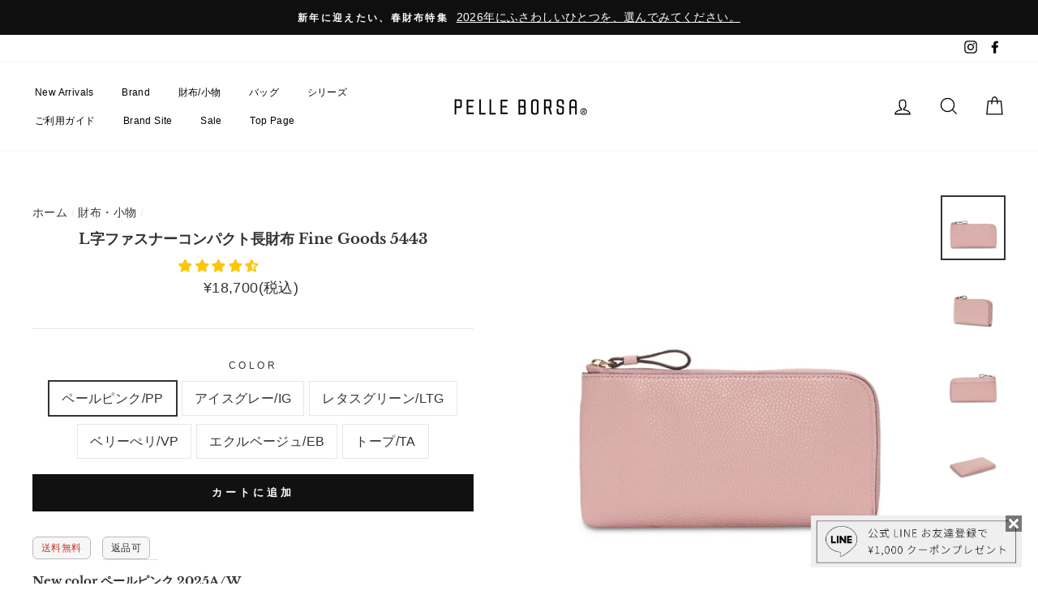

--- FILE ---
content_type: text/html; charset=utf-8
request_url: https://ec.pelle-borsa.com/collections/goods/products/5443
body_size: 80770
content:
<!doctype html>
<html class="no-js" lang="ja">
<head>


  <meta charset="utf-8">
  <meta http-equiv="X-UA-Compatible" content="IE=edge,chrome=1">
  <meta name="viewport" content="width=device-width,initial-scale=1">
  <meta name="theme-color" content="#111111">
  <link rel="canonical" href="https://ec.pelle-borsa.com/products/5443">
  <meta name="format-detection" content="telephone=no">
<!-- Google Tag Manager -->
<script>(function(w,d,s,l,i){w[l]=w[l]||[];w[l].push({'gtm.start':
new Date().getTime(),event:'gtm.js'});var f=d.getElementsByTagName(s)[0],
j=d.createElement(s),dl=l!='dataLayer'?'&l='+l:'';j.async=true;j.src=
'https://www.googletagmanager.com/gtm.js?id='+i+dl;f.parentNode.insertBefore(j,f);
})(window,document,'script','dataLayer','GTM-N886JHL');</script>
<!-- End Google Tag Manager -->
<!-- Google Tag Manager -->
<script>(function(w,d,s,l,i){w[l]=w[l]||[];w[l].push({'gtm.start':
new Date().getTime(),event:'gtm.js'});var f=d.getElementsByTagName(s)[0],
j=d.createElement(s),dl=l!='dataLayer'?'&l='+l:'';j.async=true;j.src=
'https://www.googletagmanager.com/gtm.js?id='+i+dl;f.parentNode.insertBefore(j,f);
})(window,document,'script','dataLayer','GTM-NNQCT23');</script>
<!-- End Google Tag Manager --><link rel="shortcut icon" href="//ec.pelle-borsa.com/cdn/shop/files/favicon_32x32.jpg?v=1613642887" type="image/png" />
  <title>L字ファスナーコンパクト長財布 Fine Goods 5443
&ndash; ペレボルサ公式オンラインショップ
</title><meta name="description" content="New color ペールピンク 2025A/W ワンアクションでサッと支払い可能出し入れしやすい小さい長財布 ミニ財布派の方にもおすすめ！通常の長財布よりもコンパクトなL字型長財布で持ち運びも楽ちんです。キャビアシボの型押し加工をしたペレボルサのオリジナルレザーを使用しています。フィーネシリーズ今期の新色はPP（ペールピンク）。かわいらしさと大人っぽさのバランスが絶妙なニュアンスピンク。ワンアクションで小銭、お札、カードを瞬時に確認可能です。キャッシュレス支払いが増え､最低限の現金しか持ち歩かない方にも使いやすいお財布になっています。 ■スタイリッシュで頼れるパートナー！ ■Fine Goods新色 ペールピンク/PP 上：L字フ"><meta property="og:site_name" content="ペレボルサ公式オンラインショップ">
  <meta property="og:url" content="https://ec.pelle-borsa.com/products/5443">
  <meta property="og:title" content="L字ファスナーコンパクト長財布 Fine Goods 5443">
  <meta property="og:type" content="product">
  <meta property="og:description" content="New color ペールピンク 2025A/W ワンアクションでサッと支払い可能出し入れしやすい小さい長財布 ミニ財布派の方にもおすすめ！通常の長財布よりもコンパクトなL字型長財布で持ち運びも楽ちんです。キャビアシボの型押し加工をしたペレボルサのオリジナルレザーを使用しています。フィーネシリーズ今期の新色はPP（ペールピンク）。かわいらしさと大人っぽさのバランスが絶妙なニュアンスピンク。ワンアクションで小銭、お札、カードを瞬時に確認可能です。キャッシュレス支払いが増え､最低限の現金しか持ち歩かない方にも使いやすいお財布になっています。 ■スタイリッシュで頼れるパートナー！ ■Fine Goods新色 ペールピンク/PP 上：L字フ"><meta property="og:price:amount" content="18,700">
    <meta property="og:price:currency" content="JPY"><meta property="og:image" content="http://ec.pelle-borsa.com/cdn/shop/files/5443-PP_1_1200x630.jpg?v=1757399547"><meta property="og:image" content="http://ec.pelle-borsa.com/cdn/shop/files/5443-PP_2_1200x630.jpg?v=1757399547"><meta property="og:image" content="http://ec.pelle-borsa.com/cdn/shop/files/5443-PP_3_1200x630.jpg?v=1757399547">
  <meta property="og:image:secure_url" content="https://ec.pelle-borsa.com/cdn/shop/files/5443-PP_1_1200x630.jpg?v=1757399547"><meta property="og:image:secure_url" content="https://ec.pelle-borsa.com/cdn/shop/files/5443-PP_2_1200x630.jpg?v=1757399547"><meta property="og:image:secure_url" content="https://ec.pelle-borsa.com/cdn/shop/files/5443-PP_3_1200x630.jpg?v=1757399547">
  <meta name="twitter:site" content="@">
  <meta name="twitter:card" content="summary_large_image">
  <meta name="twitter:title" content="L字ファスナーコンパクト長財布 Fine Goods 5443">
  <meta name="twitter:description" content="New color ペールピンク 2025A/W ワンアクションでサッと支払い可能出し入れしやすい小さい長財布 ミニ財布派の方にもおすすめ！通常の長財布よりもコンパクトなL字型長財布で持ち運びも楽ちんです。キャビアシボの型押し加工をしたペレボルサのオリジナルレザーを使用しています。フィーネシリーズ今期の新色はPP（ペールピンク）。かわいらしさと大人っぽさのバランスが絶妙なニュアンスピンク。ワンアクションで小銭、お札、カードを瞬時に確認可能です。キャッシュレス支払いが増え､最低限の現金しか持ち歩かない方にも使いやすいお財布になっています。 ■スタイリッシュで頼れるパートナー！ ■Fine Goods新色 ペールピンク/PP 上：L字フ">


  <style data-shopify>
  @font-face {
  font-family: "Libre Baskerville";
  font-weight: 700;
  font-style: normal;
  src: url("//ec.pelle-borsa.com/cdn/fonts/libre_baskerville/librebaskerville_n7.eb83ab550f8363268d3cb412ad3d4776b2bc22b9.woff2") format("woff2"),
       url("//ec.pelle-borsa.com/cdn/fonts/libre_baskerville/librebaskerville_n7.5bb0de4f2b64b2f68c7e0de8d18bc3455494f553.woff") format("woff");
}

  

  
  
  
</style>

  <link href="//ec.pelle-borsa.com/cdn/shop/t/33/assets/theme.scss.css?v=143239114807264949491759503263" rel="stylesheet" type="text/css" media="all" />

  <style data-shopify>
    .collection-item__title {
      font-size: 16.0px;
    }

    @media screen and (min-width: 769px) {
      .collection-item__title {
        font-size: 20px;
      }
    }
  </style>

  <script>
    document.documentElement.className = document.documentElement.className.replace('no-js', 'js');

    window.theme = window.theme || {};
    theme.strings = {
      addToCart: "カートに追加",
      soldOut: "SOLD OUT",
      unavailable: "利用不可",
      stockLabel: "在庫あり[count]",
      willNotShipUntil: "",
      willBeInStockAfter: "",
      waitingForStock: "",
      savePrice: "Sale",
      cartEmpty: "カートは空です",
      cartTermsConfirmation: "利用規約に同意します"
    };
    theme.settings = {
      dynamicVariantsEnable: true,
      dynamicVariantType: "button",
      cartType: "page",
      currenciesEnabled: false,
      nativeMultiCurrency: 1 > 1 ? true : false,
      moneyFormat: "¥{{amount_no_decimals}}",
      saveType: "dollar",
      recentlyViewedEnabled: false,
      inventoryThreshold: 10,
      quickView: false,
      themeName: 'Impulse',
      themeVersion: "2.4.0"
    };
  </script>

  <script>window.performance && window.performance.mark && window.performance.mark('shopify.content_for_header.start');</script><meta name="google-site-verification" content="S3Ybhg-HH4CBvXcjPDb1V-53JV8ZJOMrlGlxWBjcB_4">
<meta id="shopify-digital-wallet" name="shopify-digital-wallet" content="/8051064898/digital_wallets/dialog">
<meta name="shopify-checkout-api-token" content="9841e731a28023ce119e238d6ab53c87">
<link rel="alternate" type="application/json+oembed" href="https://ec.pelle-borsa.com/products/5443.oembed">
<script async="async" src="/checkouts/internal/preloads.js?locale=ja-JP"></script>
<link rel="preconnect" href="https://shop.app" crossorigin="anonymous">
<script async="async" src="https://shop.app/checkouts/internal/preloads.js?locale=ja-JP&shop_id=8051064898" crossorigin="anonymous"></script>
<script id="apple-pay-shop-capabilities" type="application/json">{"shopId":8051064898,"countryCode":"JP","currencyCode":"JPY","merchantCapabilities":["supports3DS"],"merchantId":"gid:\/\/shopify\/Shop\/8051064898","merchantName":"ペレボルサ公式オンラインショップ","requiredBillingContactFields":["postalAddress","email","phone"],"requiredShippingContactFields":["postalAddress","email","phone"],"shippingType":"shipping","supportedNetworks":["visa","masterCard","amex","jcb","discover"],"total":{"type":"pending","label":"ペレボルサ公式オンラインショップ","amount":"1.00"},"shopifyPaymentsEnabled":true,"supportsSubscriptions":true}</script>
<script id="shopify-features" type="application/json">{"accessToken":"9841e731a28023ce119e238d6ab53c87","betas":["rich-media-storefront-analytics"],"domain":"ec.pelle-borsa.com","predictiveSearch":false,"shopId":8051064898,"locale":"ja"}</script>
<script>var Shopify = Shopify || {};
Shopify.shop = "pelleborsa.myshopify.com";
Shopify.locale = "ja";
Shopify.currency = {"active":"JPY","rate":"1.0"};
Shopify.country = "JP";
Shopify.theme = {"name":"Impulse_ver2.4.0【バナーのスマホ対応】","id":148747616476,"schema_name":"Impulse","schema_version":"2.4.0","theme_store_id":857,"role":"main"};
Shopify.theme.handle = "null";
Shopify.theme.style = {"id":null,"handle":null};
Shopify.cdnHost = "ec.pelle-borsa.com/cdn";
Shopify.routes = Shopify.routes || {};
Shopify.routes.root = "/";</script>
<script type="module">!function(o){(o.Shopify=o.Shopify||{}).modules=!0}(window);</script>
<script>!function(o){function n(){var o=[];function n(){o.push(Array.prototype.slice.apply(arguments))}return n.q=o,n}var t=o.Shopify=o.Shopify||{};t.loadFeatures=n(),t.autoloadFeatures=n()}(window);</script>
<script>
  window.ShopifyPay = window.ShopifyPay || {};
  window.ShopifyPay.apiHost = "shop.app\/pay";
  window.ShopifyPay.redirectState = null;
</script>
<script id="shop-js-analytics" type="application/json">{"pageType":"product"}</script>
<script defer="defer" async type="module" src="//ec.pelle-borsa.com/cdn/shopifycloud/shop-js/modules/v2/client.init-shop-cart-sync_CZKilf07.ja.esm.js"></script>
<script defer="defer" async type="module" src="//ec.pelle-borsa.com/cdn/shopifycloud/shop-js/modules/v2/chunk.common_rlhnONO2.esm.js"></script>
<script type="module">
  await import("//ec.pelle-borsa.com/cdn/shopifycloud/shop-js/modules/v2/client.init-shop-cart-sync_CZKilf07.ja.esm.js");
await import("//ec.pelle-borsa.com/cdn/shopifycloud/shop-js/modules/v2/chunk.common_rlhnONO2.esm.js");

  window.Shopify.SignInWithShop?.initShopCartSync?.({"fedCMEnabled":true,"windoidEnabled":true});

</script>
<script>
  window.Shopify = window.Shopify || {};
  if (!window.Shopify.featureAssets) window.Shopify.featureAssets = {};
  window.Shopify.featureAssets['shop-js'] = {"shop-cart-sync":["modules/v2/client.shop-cart-sync_BwCHLH8C.ja.esm.js","modules/v2/chunk.common_rlhnONO2.esm.js"],"init-fed-cm":["modules/v2/client.init-fed-cm_CQXj6EwP.ja.esm.js","modules/v2/chunk.common_rlhnONO2.esm.js"],"shop-button":["modules/v2/client.shop-button_B7JE2zCc.ja.esm.js","modules/v2/chunk.common_rlhnONO2.esm.js"],"init-windoid":["modules/v2/client.init-windoid_DQ9csUH7.ja.esm.js","modules/v2/chunk.common_rlhnONO2.esm.js"],"shop-cash-offers":["modules/v2/client.shop-cash-offers_DxEVlT9h.ja.esm.js","modules/v2/chunk.common_rlhnONO2.esm.js","modules/v2/chunk.modal_BI56FOb0.esm.js"],"shop-toast-manager":["modules/v2/client.shop-toast-manager_BE8_-kNb.ja.esm.js","modules/v2/chunk.common_rlhnONO2.esm.js"],"init-shop-email-lookup-coordinator":["modules/v2/client.init-shop-email-lookup-coordinator_BgbPPTAQ.ja.esm.js","modules/v2/chunk.common_rlhnONO2.esm.js"],"pay-button":["modules/v2/client.pay-button_hoKCMeMC.ja.esm.js","modules/v2/chunk.common_rlhnONO2.esm.js"],"avatar":["modules/v2/client.avatar_BTnouDA3.ja.esm.js"],"init-shop-cart-sync":["modules/v2/client.init-shop-cart-sync_CZKilf07.ja.esm.js","modules/v2/chunk.common_rlhnONO2.esm.js"],"shop-login-button":["modules/v2/client.shop-login-button_BXDQHqjj.ja.esm.js","modules/v2/chunk.common_rlhnONO2.esm.js","modules/v2/chunk.modal_BI56FOb0.esm.js"],"init-customer-accounts-sign-up":["modules/v2/client.init-customer-accounts-sign-up_C3NeUvFd.ja.esm.js","modules/v2/client.shop-login-button_BXDQHqjj.ja.esm.js","modules/v2/chunk.common_rlhnONO2.esm.js","modules/v2/chunk.modal_BI56FOb0.esm.js"],"init-shop-for-new-customer-accounts":["modules/v2/client.init-shop-for-new-customer-accounts_D-v2xi0b.ja.esm.js","modules/v2/client.shop-login-button_BXDQHqjj.ja.esm.js","modules/v2/chunk.common_rlhnONO2.esm.js","modules/v2/chunk.modal_BI56FOb0.esm.js"],"init-customer-accounts":["modules/v2/client.init-customer-accounts_Cciaq_Mb.ja.esm.js","modules/v2/client.shop-login-button_BXDQHqjj.ja.esm.js","modules/v2/chunk.common_rlhnONO2.esm.js","modules/v2/chunk.modal_BI56FOb0.esm.js"],"shop-follow-button":["modules/v2/client.shop-follow-button_CM9l58Wl.ja.esm.js","modules/v2/chunk.common_rlhnONO2.esm.js","modules/v2/chunk.modal_BI56FOb0.esm.js"],"lead-capture":["modules/v2/client.lead-capture_oVhdpGxe.ja.esm.js","modules/v2/chunk.common_rlhnONO2.esm.js","modules/v2/chunk.modal_BI56FOb0.esm.js"],"checkout-modal":["modules/v2/client.checkout-modal_BbgmKIDX.ja.esm.js","modules/v2/chunk.common_rlhnONO2.esm.js","modules/v2/chunk.modal_BI56FOb0.esm.js"],"shop-login":["modules/v2/client.shop-login_BRorRhgW.ja.esm.js","modules/v2/chunk.common_rlhnONO2.esm.js","modules/v2/chunk.modal_BI56FOb0.esm.js"],"payment-terms":["modules/v2/client.payment-terms_Ba4TR13R.ja.esm.js","modules/v2/chunk.common_rlhnONO2.esm.js","modules/v2/chunk.modal_BI56FOb0.esm.js"]};
</script>
<script>(function() {
  var isLoaded = false;
  function asyncLoad() {
    if (isLoaded) return;
    isLoaded = true;
    var urls = ["https:\/\/asia-northeast1-affiliate-pr.cloudfunctions.net\/script?shop=pelleborsa.myshopify.com","https:\/\/slots-app.logbase.io\/slots-script-tag.js?shop=pelleborsa.myshopify.com","https:\/\/cdn.nfcube.com\/instafeed-44bb7e350cbd5d917b83a6b5b83bbe65.js?shop=pelleborsa.myshopify.com","https:\/\/app.getscrolly.com\/get_script\/192fc342d3e111f09e2c2e4a78cb8729.js?shop=pelleborsa.myshopify.com","\/\/backinstock.useamp.com\/widget\/31548_1767155847.js?category=bis\u0026v=6\u0026shop=pelleborsa.myshopify.com"];
    for (var i = 0; i < urls.length; i++) {
      var s = document.createElement('script');
      s.type = 'text/javascript';
      s.async = true;
      s.src = urls[i];
      var x = document.getElementsByTagName('script')[0];
      x.parentNode.insertBefore(s, x);
    }
  };
  if(window.attachEvent) {
    window.attachEvent('onload', asyncLoad);
  } else {
    window.addEventListener('load', asyncLoad, false);
  }
})();</script>
<script id="__st">var __st={"a":8051064898,"offset":32400,"reqid":"4ec755b9-178a-4a5c-b360-4213f3e159a3-1769024801","pageurl":"ec.pelle-borsa.com\/collections\/goods\/products\/5443","u":"216edda5e3e3","p":"product","rtyp":"product","rid":7674165854428};</script>
<script>window.ShopifyPaypalV4VisibilityTracking = true;</script>
<script id="captcha-bootstrap">!function(){'use strict';const t='contact',e='account',n='new_comment',o=[[t,t],['blogs',n],['comments',n],[t,'customer']],c=[[e,'customer_login'],[e,'guest_login'],[e,'recover_customer_password'],[e,'create_customer']],r=t=>t.map((([t,e])=>`form[action*='/${t}']:not([data-nocaptcha='true']) input[name='form_type'][value='${e}']`)).join(','),a=t=>()=>t?[...document.querySelectorAll(t)].map((t=>t.form)):[];function s(){const t=[...o],e=r(t);return a(e)}const i='password',u='form_key',d=['recaptcha-v3-token','g-recaptcha-response','h-captcha-response',i],f=()=>{try{return window.sessionStorage}catch{return}},m='__shopify_v',_=t=>t.elements[u];function p(t,e,n=!1){try{const o=window.sessionStorage,c=JSON.parse(o.getItem(e)),{data:r}=function(t){const{data:e,action:n}=t;return t[m]||n?{data:e,action:n}:{data:t,action:n}}(c);for(const[e,n]of Object.entries(r))t.elements[e]&&(t.elements[e].value=n);n&&o.removeItem(e)}catch(o){console.error('form repopulation failed',{error:o})}}const l='form_type',E='cptcha';function T(t){t.dataset[E]=!0}const w=window,h=w.document,L='Shopify',v='ce_forms',y='captcha';let A=!1;((t,e)=>{const n=(g='f06e6c50-85a8-45c8-87d0-21a2b65856fe',I='https://cdn.shopify.com/shopifycloud/storefront-forms-hcaptcha/ce_storefront_forms_captcha_hcaptcha.v1.5.2.iife.js',D={infoText:'hCaptchaによる保護',privacyText:'プライバシー',termsText:'利用規約'},(t,e,n)=>{const o=w[L][v],c=o.bindForm;if(c)return c(t,g,e,D).then(n);var r;o.q.push([[t,g,e,D],n]),r=I,A||(h.body.append(Object.assign(h.createElement('script'),{id:'captcha-provider',async:!0,src:r})),A=!0)});var g,I,D;w[L]=w[L]||{},w[L][v]=w[L][v]||{},w[L][v].q=[],w[L][y]=w[L][y]||{},w[L][y].protect=function(t,e){n(t,void 0,e),T(t)},Object.freeze(w[L][y]),function(t,e,n,w,h,L){const[v,y,A,g]=function(t,e,n){const i=e?o:[],u=t?c:[],d=[...i,...u],f=r(d),m=r(i),_=r(d.filter((([t,e])=>n.includes(e))));return[a(f),a(m),a(_),s()]}(w,h,L),I=t=>{const e=t.target;return e instanceof HTMLFormElement?e:e&&e.form},D=t=>v().includes(t);t.addEventListener('submit',(t=>{const e=I(t);if(!e)return;const n=D(e)&&!e.dataset.hcaptchaBound&&!e.dataset.recaptchaBound,o=_(e),c=g().includes(e)&&(!o||!o.value);(n||c)&&t.preventDefault(),c&&!n&&(function(t){try{if(!f())return;!function(t){const e=f();if(!e)return;const n=_(t);if(!n)return;const o=n.value;o&&e.removeItem(o)}(t);const e=Array.from(Array(32),(()=>Math.random().toString(36)[2])).join('');!function(t,e){_(t)||t.append(Object.assign(document.createElement('input'),{type:'hidden',name:u})),t.elements[u].value=e}(t,e),function(t,e){const n=f();if(!n)return;const o=[...t.querySelectorAll(`input[type='${i}']`)].map((({name:t})=>t)),c=[...d,...o],r={};for(const[a,s]of new FormData(t).entries())c.includes(a)||(r[a]=s);n.setItem(e,JSON.stringify({[m]:1,action:t.action,data:r}))}(t,e)}catch(e){console.error('failed to persist form',e)}}(e),e.submit())}));const S=(t,e)=>{t&&!t.dataset[E]&&(n(t,e.some((e=>e===t))),T(t))};for(const o of['focusin','change'])t.addEventListener(o,(t=>{const e=I(t);D(e)&&S(e,y())}));const B=e.get('form_key'),M=e.get(l),P=B&&M;t.addEventListener('DOMContentLoaded',(()=>{const t=y();if(P)for(const e of t)e.elements[l].value===M&&p(e,B);[...new Set([...A(),...v().filter((t=>'true'===t.dataset.shopifyCaptcha))])].forEach((e=>S(e,t)))}))}(h,new URLSearchParams(w.location.search),n,t,e,['guest_login'])})(!0,!0)}();</script>
<script integrity="sha256-4kQ18oKyAcykRKYeNunJcIwy7WH5gtpwJnB7kiuLZ1E=" data-source-attribution="shopify.loadfeatures" defer="defer" src="//ec.pelle-borsa.com/cdn/shopifycloud/storefront/assets/storefront/load_feature-a0a9edcb.js" crossorigin="anonymous"></script>
<script crossorigin="anonymous" defer="defer" src="//ec.pelle-borsa.com/cdn/shopifycloud/storefront/assets/shopify_pay/storefront-65b4c6d7.js?v=20250812"></script>
<script data-source-attribution="shopify.dynamic_checkout.dynamic.init">var Shopify=Shopify||{};Shopify.PaymentButton=Shopify.PaymentButton||{isStorefrontPortableWallets:!0,init:function(){window.Shopify.PaymentButton.init=function(){};var t=document.createElement("script");t.src="https://ec.pelle-borsa.com/cdn/shopifycloud/portable-wallets/latest/portable-wallets.ja.js",t.type="module",document.head.appendChild(t)}};
</script>
<script data-source-attribution="shopify.dynamic_checkout.buyer_consent">
  function portableWalletsHideBuyerConsent(e){var t=document.getElementById("shopify-buyer-consent"),n=document.getElementById("shopify-subscription-policy-button");t&&n&&(t.classList.add("hidden"),t.setAttribute("aria-hidden","true"),n.removeEventListener("click",e))}function portableWalletsShowBuyerConsent(e){var t=document.getElementById("shopify-buyer-consent"),n=document.getElementById("shopify-subscription-policy-button");t&&n&&(t.classList.remove("hidden"),t.removeAttribute("aria-hidden"),n.addEventListener("click",e))}window.Shopify?.PaymentButton&&(window.Shopify.PaymentButton.hideBuyerConsent=portableWalletsHideBuyerConsent,window.Shopify.PaymentButton.showBuyerConsent=portableWalletsShowBuyerConsent);
</script>
<script data-source-attribution="shopify.dynamic_checkout.cart.bootstrap">document.addEventListener("DOMContentLoaded",(function(){function t(){return document.querySelector("shopify-accelerated-checkout-cart, shopify-accelerated-checkout")}if(t())Shopify.PaymentButton.init();else{new MutationObserver((function(e,n){t()&&(Shopify.PaymentButton.init(),n.disconnect())})).observe(document.body,{childList:!0,subtree:!0})}}));
</script>
<link id="shopify-accelerated-checkout-styles" rel="stylesheet" media="screen" href="https://ec.pelle-borsa.com/cdn/shopifycloud/portable-wallets/latest/accelerated-checkout-backwards-compat.css" crossorigin="anonymous">
<style id="shopify-accelerated-checkout-cart">
        #shopify-buyer-consent {
  margin-top: 1em;
  display: inline-block;
  width: 100%;
}

#shopify-buyer-consent.hidden {
  display: none;
}

#shopify-subscription-policy-button {
  background: none;
  border: none;
  padding: 0;
  text-decoration: underline;
  font-size: inherit;
  cursor: pointer;
}

#shopify-subscription-policy-button::before {
  box-shadow: none;
}

      </style>

<script>window.performance && window.performance.mark && window.performance.mark('shopify.content_for_header.end');</script>

  <script src="//ec.pelle-borsa.com/cdn/shop/t/33/assets/vendor-scripts-v4.js" defer="defer"></script>

  

  <script src="//ec.pelle-borsa.com/cdn/shop/t/33/assets/theme.js?v=147805361829918522031738723910" defer="defer"></script><!-- Hotjar Tracking Code for ec.pelle-borsa.com -->
<script>
    (function(h,o,t,j,a,r){
        h.hj=h.hj||function(){(h.hj.q=h.hj.q||[]).push(arguments)};
        h._hjSettings={hjid:1902360,hjsv:6};
        a=o.getElementsByTagName('head')[0];
        r=o.createElement('script');r.async=1;
        r.src=t+h._hjSettings.hjid+j+h._hjSettings.hjsv;
        a.appendChild(r);
    })(window,document,'https://static.hotjar.com/c/hotjar-','.js?sv=');
</script>
  
  
<!-- Start of Judge.me Core -->
<link rel="dns-prefetch" href="https://cdn.judge.me/">
<script data-cfasync='false' class='jdgm-settings-script'>window.jdgmSettings={"pagination":5,"disable_web_reviews":false,"badge_no_review_text":"レビューなし","badge_n_reviews_text":"{{ n }}件のレビュー","badge_star_color":"#fec600","hide_badge_preview_if_no_reviews":true,"badge_hide_text":false,"enforce_center_preview_badge":false,"widget_title":"カスタマーレビュー","widget_open_form_text":"レビューを書く","widget_close_form_text":"レビューをキャンセル","widget_refresh_page_text":"ページを更新","widget_summary_text":"{{ number_of_reviews }}件のレビューに基づく","widget_no_review_text":"最初のレビューを書きましょう","widget_name_field_text":"表示名","widget_verified_name_field_text":"認証された名前（公開）","widget_name_placeholder_text":"表示名","widget_required_field_error_text":"このフィールドは必須です。","widget_email_field_text":"メールアドレス","widget_verified_email_field_text":"認証されたメール（非公開、編集不可）","widget_email_placeholder_text":"あなたのメールアドレス（非公開）","widget_email_field_error_text":"有効なメールアドレスを入力してください。","widget_rating_field_text":"評価","widget_review_title_field_text":"レビュータイトル","widget_review_title_placeholder_text":"レビューにタイトルをつける","widget_review_body_field_text":"レビュー内容","widget_review_body_placeholder_text":"ここに書き始めてください...","widget_pictures_field_text":"写真/動画（任意）","widget_submit_review_text":"レビューを送信","widget_submit_verified_review_text":"認証済みレビューを送信","widget_submit_success_msg_with_auto_publish":"ありがとうございます！数分後にページを更新して、あなたのレビューを確認してください。\u003ca href='https://judge.me/login' target='_blank' rel='nofollow noopener'\u003eJudge.me\u003c/a\u003eにログインすることで、レビューの削除や編集ができます。","widget_submit_success_msg_no_auto_publish":"ありがとうございます！あなたのレビューはショップ管理者の承認を得た後に公開されます。\u003ca href='https://judge.me/login' target='_blank' rel='nofollow noopener'\u003eJudge.me\u003c/a\u003eにログインすることで、レビューの削除や編集ができます。","widget_show_default_reviews_out_of_total_text":"{{ n_reviews }}件のレビューのうち{{ n_reviews_shown }}件を表示しています。","widget_show_all_link_text":"すべて表示","widget_show_less_link_text":"表示を減らす","widget_author_said_text":"{{ reviewer_name }}の言葉：","widget_days_text":"{{ n }}日前","widget_weeks_text":"{{ n }}週間前","widget_months_text":"{{ n }}ヶ月前","widget_years_text":"{{ n }}年前","widget_yesterday_text":"昨日","widget_today_text":"今日","widget_replied_text":"\u003e\u003e {{ shop_name }}の返信：","widget_read_more_text":"続きを読む","widget_reviewer_name_as_initial":"all_initials","widget_rating_filter_color":"","widget_rating_filter_see_all_text":"すべてのレビューを見る","widget_sorting_most_recent_text":"最新順","widget_sorting_highest_rating_text":"最高評価順","widget_sorting_lowest_rating_text":"最低評価順","widget_sorting_with_pictures_text":"写真付きのみ","widget_sorting_most_helpful_text":"最も役立つ順","widget_open_question_form_text":"質問する","widget_reviews_subtab_text":"レビュー","widget_questions_subtab_text":"質問","widget_question_label_text":"質問","widget_answer_label_text":"回答","widget_question_placeholder_text":"ここに質問を書いてください","widget_submit_question_text":"質問を送信","widget_question_submit_success_text":"ご質問ありがとうございます！回答があり次第ご連絡いたします。","widget_star_color":"#fec600","verified_badge_text":"認証済み","verified_badge_bg_color":"","verified_badge_text_color":"","verified_badge_placement":"left-of-reviewer-name","widget_review_max_height":"","widget_hide_border":true,"widget_social_share":false,"widget_thumb":false,"widget_review_location_show":false,"widget_location_format":"country_iso_code","all_reviews_include_out_of_store_products":true,"all_reviews_out_of_store_text":"（ストア外）","all_reviews_pagination":100,"all_reviews_product_name_prefix_text":"について","enable_review_pictures":false,"enable_question_anwser":false,"widget_theme":"","review_date_format":"mm/dd/yyyy","default_sort_method":"most-recent","widget_product_reviews_subtab_text":"製品レビュー","widget_shop_reviews_subtab_text":"ショップレビュー","widget_other_products_reviews_text":"他の製品のレビュー","widget_store_reviews_subtab_text":"ショップレビュー","widget_no_store_reviews_text":"この店舗はまだレビューを受け取っていません","widget_web_restriction_product_reviews_text":"この製品に対するレビューはまだありません","widget_no_items_text":"アイテムが見つかりません","widget_show_more_text":"もっと見る","widget_write_a_store_review_text":"ストアレビューを書く","widget_other_languages_heading":"他の言語のレビュー","widget_translate_review_text":"レビューを{{ language }}に翻訳","widget_translating_review_text":"翻訳中...","widget_show_original_translation_text":"原文を表示 ({{ language }})","widget_translate_review_failed_text":"レビューを翻訳できませんでした。","widget_translate_review_retry_text":"再試行","widget_translate_review_try_again_later_text":"後でもう一度お試しください","show_product_url_for_grouped_product":false,"widget_sorting_pictures_first_text":"写真を最初に","show_pictures_on_all_rev_page_mobile":false,"show_pictures_on_all_rev_page_desktop":false,"floating_tab_hide_mobile_install_preference":false,"floating_tab_button_name":"★ レビュー","floating_tab_title":"お客様の声","floating_tab_button_color":"","floating_tab_button_background_color":"","floating_tab_url":"","floating_tab_url_enabled":false,"floating_tab_tab_style":"text","all_reviews_text_badge_text":"お客様は当店を{{ shop.metafields.judgeme.all_reviews_count }}件のレビューに基づいて{{ shop.metafields.judgeme.all_reviews_rating | round: 1 }}/5と評価しています。","all_reviews_text_badge_text_branded_style":"{{ shop.metafields.judgeme.all_reviews_count }}件のレビューに基づいて5つ星中{{ shop.metafields.judgeme.all_reviews_rating | round: 1 }}つ星","is_all_reviews_text_badge_a_link":false,"show_stars_for_all_reviews_text_badge":false,"all_reviews_text_badge_url":"","all_reviews_text_style":"text","all_reviews_text_color_style":"judgeme_brand_color","all_reviews_text_color":"#108474","all_reviews_text_show_jm_brand":true,"featured_carousel_show_header":false,"featured_carousel_title":"お客様レビュー","testimonials_carousel_title":"お客様の声","videos_carousel_title":"お客様の声","cards_carousel_title":"お客様の声","featured_carousel_count_text":"{{ n }}件のレビューから","featured_carousel_add_link_to_all_reviews_page":false,"featured_carousel_url":"","featured_carousel_show_images":true,"featured_carousel_autoslide_interval":5,"featured_carousel_arrows_on_the_sides":false,"featured_carousel_height":250,"featured_carousel_width":80,"featured_carousel_image_size":0,"featured_carousel_image_height":250,"featured_carousel_arrow_color":"#eeeeee","verified_count_badge_style":"vintage","verified_count_badge_orientation":"horizontal","verified_count_badge_color_style":"judgeme_brand_color","verified_count_badge_color":"#108474","is_verified_count_badge_a_link":false,"verified_count_badge_url":"","verified_count_badge_show_jm_brand":true,"widget_rating_preset_default":0,"widget_first_sub_tab":"product-reviews","widget_show_histogram":false,"widget_histogram_use_custom_color":false,"widget_pagination_use_custom_color":false,"widget_star_use_custom_color":true,"widget_verified_badge_use_custom_color":false,"widget_write_review_use_custom_color":false,"picture_reminder_submit_button":"Upload Pictures","enable_review_videos":false,"mute_video_by_default":false,"widget_sorting_videos_first_text":"動画を最初に","widget_review_pending_text":"保留中","featured_carousel_items_for_large_screen":3,"social_share_options_order":"Facebook,Twitter","remove_microdata_snippet":false,"disable_json_ld":false,"enable_json_ld_products":false,"preview_badge_show_question_text":false,"preview_badge_no_question_text":"質問なし","preview_badge_n_question_text":"{{ number_of_questions }}件の質問","qa_badge_show_icon":false,"qa_badge_position":"same-row","remove_judgeme_branding":false,"widget_add_search_bar":false,"widget_search_bar_placeholder":"検索","widget_sorting_verified_only_text":"認証済みのみ","featured_carousel_theme":"compact","featured_carousel_show_rating":false,"featured_carousel_show_title":false,"featured_carousel_show_body":false,"featured_carousel_show_date":false,"featured_carousel_show_reviewer":false,"featured_carousel_show_product":false,"featured_carousel_header_background_color":"#108474","featured_carousel_header_text_color":"#ffffff","featured_carousel_name_product_separator":"reviewed","featured_carousel_full_star_background":"#108474","featured_carousel_empty_star_background":"#dadada","featured_carousel_vertical_theme_background":"#f9fafb","featured_carousel_verified_badge_enable":false,"featured_carousel_verified_badge_color":"#108474","featured_carousel_border_style":"round","featured_carousel_review_line_length_limit":3,"featured_carousel_more_reviews_button_text":"さらにレビューを読む","featured_carousel_view_product_button_text":"製品を見る","all_reviews_page_load_reviews_on":"scroll","all_reviews_page_load_more_text":"さらにレビューを読み込む","disable_fb_tab_reviews":false,"enable_ajax_cdn_cache":false,"widget_public_name_text":"のように公開表示","default_reviewer_name":"John Smith","default_reviewer_name_has_non_latin":true,"widget_reviewer_anonymous":"匿名","medals_widget_title":"Judge.me レビューメダル","medals_widget_background_color":"#f9fafb","medals_widget_position":"footer_all_pages","medals_widget_border_color":"#f9fafb","medals_widget_verified_text_position":"left","medals_widget_use_monochromatic_version":false,"medals_widget_elements_color":"#108474","show_reviewer_avatar":false,"widget_invalid_yt_video_url_error_text":"YouTubeビデオURLではありません","widget_max_length_field_error_text":"{0}文字以内で入力してください。","widget_show_country_flag":false,"widget_show_collected_via_shop_app":true,"widget_verified_by_shop_badge_style":"light","widget_verified_by_shop_text":"ショップによって認証","widget_show_photo_gallery":false,"widget_load_with_code_splitting":true,"widget_ugc_install_preference":false,"widget_ugc_title":"私たちが作り、あなたが共有","widget_ugc_subtitle":"タグ付けすると、あなたの写真が私たちのページで特集されます","widget_ugc_arrows_color":"#ffffff","widget_ugc_primary_button_text":"今すぐ購入","widget_ugc_primary_button_background_color":"#108474","widget_ugc_primary_button_text_color":"#ffffff","widget_ugc_primary_button_border_width":"0","widget_ugc_primary_button_border_style":"none","widget_ugc_primary_button_border_color":"#108474","widget_ugc_primary_button_border_radius":"25","widget_ugc_secondary_button_text":"さらに読み込む","widget_ugc_secondary_button_background_color":"#ffffff","widget_ugc_secondary_button_text_color":"#108474","widget_ugc_secondary_button_border_width":"2","widget_ugc_secondary_button_border_style":"solid","widget_ugc_secondary_button_border_color":"#108474","widget_ugc_secondary_button_border_radius":"25","widget_ugc_reviews_button_text":"レビューを見る","widget_ugc_reviews_button_background_color":"#ffffff","widget_ugc_reviews_button_text_color":"#108474","widget_ugc_reviews_button_border_width":"2","widget_ugc_reviews_button_border_style":"solid","widget_ugc_reviews_button_border_color":"#108474","widget_ugc_reviews_button_border_radius":"25","widget_ugc_reviews_button_link_to":"judgeme-reviews-page","widget_ugc_show_post_date":true,"widget_ugc_max_width":"800","widget_rating_metafield_value_type":true,"widget_primary_color":"#108474","widget_enable_secondary_color":false,"widget_secondary_color":"#edf5f5","widget_summary_average_rating_text":"5つ星中{{ average_rating }}つ星","widget_media_grid_title":"お客様の写真と動画","widget_media_grid_see_more_text":"もっと見る","widget_round_style":false,"widget_show_product_medals":true,"widget_verified_by_judgeme_text":"Judge.meによって認証","widget_show_store_medals":true,"widget_verified_by_judgeme_text_in_store_medals":"Judge.meによって認証","widget_media_field_exceed_quantity_message":"申し訳ありませんが、1つのレビューにつき{{ max_media }}つまでしか受け付けられません。","widget_media_field_exceed_limit_message":"{{ file_name }}が大きすぎます。{{ size_limit }}MB未満の{{ media_type }}を選択してください。","widget_review_submitted_text":"レビューが送信されました！","widget_question_submitted_text":"質問が送信されました！","widget_close_form_text_question":"キャンセル","widget_write_your_answer_here_text":"ここに回答を書いてください","widget_enabled_branded_link":true,"widget_show_collected_by_judgeme":false,"widget_reviewer_name_color":"","widget_write_review_text_color":"","widget_write_review_bg_color":"","widget_collected_by_judgeme_text":"Judge.meによって収集","widget_pagination_type":"standard","widget_load_more_text":"さらに読み込む","widget_load_more_color":"#108474","widget_full_review_text":"完全なレビュー","widget_read_more_reviews_text":"さらにレビューを読む","widget_read_questions_text":"質問を読む","widget_questions_and_answers_text":"質問と回答","widget_verified_by_text":"認証元","widget_verified_text":"認証済み","widget_number_of_reviews_text":"{{ number_of_reviews }}件のレビュー","widget_back_button_text":"戻る","widget_next_button_text":"次へ","widget_custom_forms_filter_button":"フィルター","custom_forms_style":"vertical","widget_show_review_information":false,"how_reviews_are_collected":"レビューの収集方法は？","widget_show_review_keywords":false,"widget_gdpr_statement":"あなたのデータの使用方法：あなたが残したレビューについてのみ、必要な場合にのみご連絡いたします。レビューを送信することで、Judge.meの\u003ca href='https://judge.me/terms' target='_blank' rel='nofollow noopener'\u003e利用規約\u003c/a\u003e、\u003ca href='https://judge.me/privacy' target='_blank' rel='nofollow noopener'\u003eプライバシーポリシー\u003c/a\u003e、\u003ca href='https://judge.me/content-policy' target='_blank' rel='nofollow noopener'\u003eコンテンツポリシー\u003c/a\u003eに同意したことになります。","widget_multilingual_sorting_enabled":false,"widget_translate_review_content_enabled":false,"widget_translate_review_content_method":"manual","popup_widget_review_selection":"automatically_with_pictures","popup_widget_round_border_style":true,"popup_widget_show_title":true,"popup_widget_show_body":true,"popup_widget_show_reviewer":false,"popup_widget_show_product":true,"popup_widget_show_pictures":true,"popup_widget_use_review_picture":true,"popup_widget_show_on_home_page":true,"popup_widget_show_on_product_page":true,"popup_widget_show_on_collection_page":true,"popup_widget_show_on_cart_page":true,"popup_widget_position":"bottom_left","popup_widget_first_review_delay":5,"popup_widget_duration":5,"popup_widget_interval":5,"popup_widget_review_count":5,"popup_widget_hide_on_mobile":true,"review_snippet_widget_round_border_style":true,"review_snippet_widget_card_color":"#FFFFFF","review_snippet_widget_slider_arrows_background_color":"#FFFFFF","review_snippet_widget_slider_arrows_color":"#000000","review_snippet_widget_star_color":"#108474","show_product_variant":false,"all_reviews_product_variant_label_text":"バリエーション: ","widget_show_verified_branding":false,"widget_ai_summary_title":"お客様の声","widget_ai_summary_disclaimer":"最近のカスタマーレビューに基づくAI搭載レビュー要約","widget_show_ai_summary":false,"widget_show_ai_summary_bg":false,"widget_show_review_title_input":true,"redirect_reviewers_invited_via_email":"review_widget","request_store_review_after_product_review":false,"request_review_other_products_in_order":false,"review_form_color_scheme":"default","review_form_corner_style":"square","review_form_star_color":{},"review_form_text_color":"#333333","review_form_background_color":"#ffffff","review_form_field_background_color":"#fafafa","review_form_button_color":{},"review_form_button_text_color":"#ffffff","review_form_modal_overlay_color":"#000000","review_content_screen_title_text":"この製品をどのように評価しますか？","review_content_introduction_text":"あなたの体験について少し共有していただけると嬉しいです。","store_review_form_title_text":"このストアをどのように評価しますか？","store_review_form_introduction_text":"あなたの体験について少し共有していただけると嬉しいです。","show_review_guidance_text":true,"one_star_review_guidance_text":"悪い","five_star_review_guidance_text":"素晴らしい","customer_information_screen_title_text":"あなたについて","customer_information_introduction_text":"あなたについてもっと教えてください。","custom_questions_screen_title_text":"あなたの体験について詳しく","custom_questions_introduction_text":"あなたの体験についてより詳しく理解するための質問がいくつかあります。","review_submitted_screen_title_text":"レビューありがとうございます！","review_submitted_screen_thank_you_text":"現在処理中です。まもなくストアに表示されます。","review_submitted_screen_email_verification_text":"今送信したリンクをクリックしてメールアドレスを確認してください。これにより、レビューの信頼性を保つことができます。","review_submitted_request_store_review_text":"私たちとのお買い物体験を共有していただけませんか？","review_submitted_review_other_products_text":"これらの商品をレビューしていただけませんか？","store_review_screen_title_text":"あなたの購入体験を共有しますか？","store_review_introduction_text":"あなたのフィードバックを重視し、改善に活用します。あなたの思いや提案を共有してください。","reviewer_media_screen_title_picture_text":"写真を共有","reviewer_media_introduction_picture_text":"レビューを裏付ける写真をアップロードしてください。","reviewer_media_screen_title_video_text":"ビデオを共有","reviewer_media_introduction_video_text":"レビューを裏付けるビデオをアップロードしてください。","reviewer_media_screen_title_picture_or_video_text":"写真またはビデオを共有","reviewer_media_introduction_picture_or_video_text":"レビューを裏付ける写真またはビデオをアップロードしてください。","reviewer_media_youtube_url_text":"ここにYoutubeのURLを貼り付けてください","advanced_settings_next_step_button_text":"次へ","advanced_settings_close_review_button_text":"閉じる","modal_write_review_flow":false,"write_review_flow_required_text":"必須","write_review_flow_privacy_message_text":"個人情報を厳守します。","write_review_flow_anonymous_text":"匿名レビュー","write_review_flow_visibility_text":"これは他のお客様には表示されません。","write_review_flow_multiple_selection_help_text":"お好きなだけ選択してください","write_review_flow_single_selection_help_text":"一つのオプションを選択してください","write_review_flow_required_field_error_text":"この項目は必須です","write_review_flow_invalid_email_error_text":"有効なメールアドレスを入力してください","write_review_flow_max_length_error_text":"最大{{ max_length }}文字。","write_review_flow_media_upload_text":"\u003cb\u003eクリックしてアップロード\u003c/b\u003eまたはドラッグ\u0026ドロップ","write_review_flow_gdpr_statement":"必要な場合にのみ、あなたのレビューについてご連絡いたします。レビューを送信することで、当社の\u003ca href='https://judge.me/terms' target='_blank' rel='nofollow noopener'\u003e利用規約\u003c/a\u003eおよび\u003ca href='https://judge.me/privacy' target='_blank' rel='nofollow noopener'\u003eプライバシーポリシー\u003c/a\u003eに同意したものとみなされます。","rating_only_reviews_enabled":false,"show_negative_reviews_help_screen":false,"new_review_flow_help_screen_rating_threshold":3,"negative_review_resolution_screen_title_text":"もっと教えてください","negative_review_resolution_text":"お客様の体験は私たちにとって重要です。ご購入に問題がございましたら、私たちがサポートいたします。お気軽にお問い合わせください。状況を改善する機会をいただければ幸いです。","negative_review_resolution_button_text":"お問い合わせ","negative_review_resolution_proceed_with_review_text":"レビューを残す","negative_review_resolution_subject":"{{ shop_name }}での購入に関する問題。{{ order_name }}","preview_badge_collection_page_install_status":false,"widget_review_custom_css":"","preview_badge_custom_css":"","preview_badge_stars_count":"5-stars","featured_carousel_custom_css":"","floating_tab_custom_css":"","all_reviews_widget_custom_css":"","medals_widget_custom_css":"","verified_badge_custom_css":"","all_reviews_text_custom_css":"","transparency_badges_collected_via_store_invite":false,"transparency_badges_from_another_provider":false,"transparency_badges_collected_from_store_visitor":false,"transparency_badges_collected_by_verified_review_provider":false,"transparency_badges_earned_reward":false,"transparency_badges_collected_via_store_invite_text":"ストア招待によるレビュー収集","transparency_badges_from_another_provider_text":"他のプロバイダーからのレビュー収集","transparency_badges_collected_from_store_visitor_text":"ストア訪問者からのレビュー収集","transparency_badges_written_in_google_text":"Googleで書かれたレビュー","transparency_badges_written_in_etsy_text":"Etsyで書かれたレビュー","transparency_badges_written_in_shop_app_text":"Shop Appで書かれたレビュー","transparency_badges_earned_reward_text":"将来の購入に対する報酬を獲得したレビュー","product_review_widget_per_page":10,"widget_store_review_label_text":"ストアレビュー","checkout_comment_extension_title_on_product_page":"Customer Comments","checkout_comment_extension_num_latest_comment_show":5,"checkout_comment_extension_format":"name_and_timestamp","checkout_comment_customer_name":"last_initial","checkout_comment_comment_notification":true,"preview_badge_collection_page_install_preference":true,"preview_badge_home_page_install_preference":false,"preview_badge_product_page_install_preference":true,"review_widget_install_preference":"","review_carousel_install_preference":true,"floating_reviews_tab_install_preference":"none","verified_reviews_count_badge_install_preference":false,"all_reviews_text_install_preference":false,"review_widget_best_location":true,"judgeme_medals_install_preference":false,"review_widget_revamp_enabled":false,"review_widget_qna_enabled":false,"review_widget_header_theme":"minimal","review_widget_widget_title_enabled":true,"review_widget_header_text_size":"medium","review_widget_header_text_weight":"regular","review_widget_average_rating_style":"compact","review_widget_bar_chart_enabled":true,"review_widget_bar_chart_type":"numbers","review_widget_bar_chart_style":"standard","review_widget_expanded_media_gallery_enabled":false,"review_widget_reviews_section_theme":"standard","review_widget_image_style":"thumbnails","review_widget_review_image_ratio":"square","review_widget_stars_size":"medium","review_widget_verified_badge":"standard_text","review_widget_review_title_text_size":"medium","review_widget_review_text_size":"medium","review_widget_review_text_length":"medium","review_widget_number_of_columns_desktop":3,"review_widget_carousel_transition_speed":5,"review_widget_custom_questions_answers_display":"always","review_widget_button_text_color":"#FFFFFF","review_widget_text_color":"#000000","review_widget_lighter_text_color":"#7B7B7B","review_widget_corner_styling":"soft","review_widget_review_word_singular":"レビュー","review_widget_review_word_plural":"レビュー","review_widget_voting_label":"役立つ？","review_widget_shop_reply_label":"{{ shop_name }}からの返信：","review_widget_filters_title":"フィルター","qna_widget_question_word_singular":"質問","qna_widget_question_word_plural":"質問","qna_widget_answer_reply_label":"{{ answerer_name }}からの返信：","qna_content_screen_title_text":"この商品について質問","qna_widget_question_required_field_error_text":"質問を入力してください。","qna_widget_flow_gdpr_statement":"必要な場合にのみ、あなたの質問についてご連絡いたします。質問を送信することで、当社の\u003ca href='https://judge.me/terms' target='_blank' rel='nofollow noopener'\u003e利用規約\u003c/a\u003eおよび\u003ca href='https://judge.me/privacy' target='_blank' rel='nofollow noopener'\u003eプライバシーポリシー\u003c/a\u003eに同意したものとみなされます。","qna_widget_question_submitted_text":"質問ありがとうございます！","qna_widget_close_form_text_question":"閉じる","qna_widget_question_submit_success_text":"あなたの質問に回答が届いたら、あなたにメールでお知らせします。","all_reviews_widget_v2025_enabled":false,"all_reviews_widget_v2025_header_theme":"default","all_reviews_widget_v2025_widget_title_enabled":true,"all_reviews_widget_v2025_header_text_size":"medium","all_reviews_widget_v2025_header_text_weight":"regular","all_reviews_widget_v2025_average_rating_style":"compact","all_reviews_widget_v2025_bar_chart_enabled":true,"all_reviews_widget_v2025_bar_chart_type":"numbers","all_reviews_widget_v2025_bar_chart_style":"standard","all_reviews_widget_v2025_expanded_media_gallery_enabled":false,"all_reviews_widget_v2025_show_store_medals":true,"all_reviews_widget_v2025_show_photo_gallery":true,"all_reviews_widget_v2025_show_review_keywords":false,"all_reviews_widget_v2025_show_ai_summary":false,"all_reviews_widget_v2025_show_ai_summary_bg":false,"all_reviews_widget_v2025_add_search_bar":false,"all_reviews_widget_v2025_default_sort_method":"most-recent","all_reviews_widget_v2025_reviews_per_page":10,"all_reviews_widget_v2025_reviews_section_theme":"default","all_reviews_widget_v2025_image_style":"thumbnails","all_reviews_widget_v2025_review_image_ratio":"square","all_reviews_widget_v2025_stars_size":"medium","all_reviews_widget_v2025_verified_badge":"bold_badge","all_reviews_widget_v2025_review_title_text_size":"medium","all_reviews_widget_v2025_review_text_size":"medium","all_reviews_widget_v2025_review_text_length":"medium","all_reviews_widget_v2025_number_of_columns_desktop":3,"all_reviews_widget_v2025_carousel_transition_speed":5,"all_reviews_widget_v2025_custom_questions_answers_display":"always","all_reviews_widget_v2025_show_product_variant":false,"all_reviews_widget_v2025_show_reviewer_avatar":true,"all_reviews_widget_v2025_reviewer_name_as_initial":"","all_reviews_widget_v2025_review_location_show":false,"all_reviews_widget_v2025_location_format":"","all_reviews_widget_v2025_show_country_flag":false,"all_reviews_widget_v2025_verified_by_shop_badge_style":"light","all_reviews_widget_v2025_social_share":false,"all_reviews_widget_v2025_social_share_options_order":"Facebook,Twitter,LinkedIn,Pinterest","all_reviews_widget_v2025_pagination_type":"standard","all_reviews_widget_v2025_button_text_color":"#FFFFFF","all_reviews_widget_v2025_text_color":"#000000","all_reviews_widget_v2025_lighter_text_color":"#7B7B7B","all_reviews_widget_v2025_corner_styling":"soft","all_reviews_widget_v2025_title":"カスタマーレビュー","all_reviews_widget_v2025_ai_summary_title":"お客様がこのストアについて言っていること","all_reviews_widget_v2025_no_review_text":"最初のレビューを書きましょう","platform":"shopify","branding_url":"https://app.judge.me/reviews/stores/ec.pelle-borsa.com","branding_text":"Powered by Judge.me","locale":"en","reply_name":"ペレボルサ公式オンラインショップ","widget_version":"2.1","footer":true,"autopublish":false,"review_dates":false,"enable_custom_form":false,"shop_use_review_site":true,"shop_locale":"ja","enable_multi_locales_translations":false,"show_review_title_input":true,"review_verification_email_status":"always","can_be_branded":true,"reply_name_text":"ペレボルサ公式オンラインショップ"};</script> <style class='jdgm-settings-style'>﻿.jdgm-xx{left:0}:not(.jdgm-prev-badge__stars)>.jdgm-star{color:#fec600}.jdgm-histogram .jdgm-star.jdgm-star{color:#fec600}.jdgm-preview-badge .jdgm-star.jdgm-star{color:#fec600}.jdgm-prev-badge[data-average-rating='0.00']{display:none !important}.jdgm-rev .jdgm-rev__timestamp,.jdgm-quest .jdgm-rev__timestamp,.jdgm-carousel-item__timestamp{display:none !important}.jdgm-widget.jdgm-all-reviews-widget,.jdgm-widget .jdgm-rev-widg{border:none;padding:0}.jdgm-author-fullname{display:none !important}.jdgm-author-last-initial{display:none !important}.jdgm-rev-widg__title{visibility:hidden}.jdgm-rev-widg__summary-text{visibility:hidden}.jdgm-prev-badge__text{visibility:hidden}.jdgm-rev__replier:before{content:'ペレボルサ公式オンラインショップ'}.jdgm-rev__prod-link-prefix:before{content:'について'}.jdgm-rev__variant-label:before{content:'バリエーション: '}.jdgm-rev__out-of-store-text:before{content:'（ストア外）'}@media only screen and (min-width: 768px){.jdgm-rev__pics .jdgm-rev_all-rev-page-picture-separator,.jdgm-rev__pics .jdgm-rev__product-picture{display:none}}@media only screen and (max-width: 768px){.jdgm-rev__pics .jdgm-rev_all-rev-page-picture-separator,.jdgm-rev__pics .jdgm-rev__product-picture{display:none}}.jdgm-preview-badge[data-template="index"]{display:none !important}.jdgm-verified-count-badget[data-from-snippet="true"]{display:none !important}.jdgm-all-reviews-text[data-from-snippet="true"]{display:none !important}.jdgm-medals-section[data-from-snippet="true"]{display:none !important}.jdgm-ugc-media-wrapper[data-from-snippet="true"]{display:none !important}.jdgm-histogram{display:none !important}.jdgm-widget .jdgm-sort-dropdown-wrapper{margin-top:12px}.jdgm-rev__transparency-badge[data-badge-type="review_collected_via_store_invitation"]{display:none !important}.jdgm-rev__transparency-badge[data-badge-type="review_collected_from_another_provider"]{display:none !important}.jdgm-rev__transparency-badge[data-badge-type="review_collected_from_store_visitor"]{display:none !important}.jdgm-rev__transparency-badge[data-badge-type="review_written_in_etsy"]{display:none !important}.jdgm-rev__transparency-badge[data-badge-type="review_written_in_google_business"]{display:none !important}.jdgm-rev__transparency-badge[data-badge-type="review_written_in_shop_app"]{display:none !important}.jdgm-rev__transparency-badge[data-badge-type="review_earned_for_future_purchase"]{display:none !important}
</style> <style class='jdgm-settings-style'></style>

  
  
  
  <style class='jdgm-miracle-styles'>
  @-webkit-keyframes jdgm-spin{0%{-webkit-transform:rotate(0deg);-ms-transform:rotate(0deg);transform:rotate(0deg)}100%{-webkit-transform:rotate(359deg);-ms-transform:rotate(359deg);transform:rotate(359deg)}}@keyframes jdgm-spin{0%{-webkit-transform:rotate(0deg);-ms-transform:rotate(0deg);transform:rotate(0deg)}100%{-webkit-transform:rotate(359deg);-ms-transform:rotate(359deg);transform:rotate(359deg)}}@font-face{font-family:'JudgemeStar';src:url("[data-uri]") format("woff");font-weight:normal;font-style:normal}.jdgm-star{font-family:'JudgemeStar';display:inline !important;text-decoration:none !important;padding:0 4px 0 0 !important;margin:0 !important;font-weight:bold;opacity:1;-webkit-font-smoothing:antialiased;-moz-osx-font-smoothing:grayscale}.jdgm-star:hover{opacity:1}.jdgm-star:last-of-type{padding:0 !important}.jdgm-star.jdgm--on:before{content:"\e000"}.jdgm-star.jdgm--off:before{content:"\e001"}.jdgm-star.jdgm--half:before{content:"\e002"}.jdgm-widget *{margin:0;line-height:1.4;-webkit-box-sizing:border-box;-moz-box-sizing:border-box;box-sizing:border-box;-webkit-overflow-scrolling:touch}.jdgm-hidden{display:none !important;visibility:hidden !important}.jdgm-temp-hidden{display:none}.jdgm-spinner{width:40px;height:40px;margin:auto;border-radius:50%;border-top:2px solid #eee;border-right:2px solid #eee;border-bottom:2px solid #eee;border-left:2px solid #ccc;-webkit-animation:jdgm-spin 0.8s infinite linear;animation:jdgm-spin 0.8s infinite linear}.jdgm-prev-badge{display:block !important}

</style>


  
  
   


<script data-cfasync='false' class='jdgm-script'>
!function(e){window.jdgm=window.jdgm||{},jdgm.CDN_HOST="https://cdn.judge.me/",
jdgm.docReady=function(d){(e.attachEvent?"complete"===e.readyState:"loading"!==e.readyState)?
setTimeout(d,0):e.addEventListener("DOMContentLoaded",d)},jdgm.loadCSS=function(d,t,o,s){
!o&&jdgm.loadCSS.requestedUrls.indexOf(d)>=0||(jdgm.loadCSS.requestedUrls.push(d),
(s=e.createElement("link")).rel="stylesheet",s.class="jdgm-stylesheet",s.media="nope!",
s.href=d,s.onload=function(){this.media="all",t&&setTimeout(t)},e.body.appendChild(s))},
jdgm.loadCSS.requestedUrls=[],jdgm.docReady(function(){(window.jdgmLoadCSS||e.querySelectorAll(
".jdgm-widget, .jdgm-all-reviews-page").length>0)&&(jdgmSettings.widget_load_with_code_splitting?
parseFloat(jdgmSettings.widget_version)>=3?jdgm.loadCSS(jdgm.CDN_HOST+"widget_v3/base.css"):
jdgm.loadCSS(jdgm.CDN_HOST+"widget/base.css"):jdgm.loadCSS(jdgm.CDN_HOST+"shopify_v2.css"))})}(document);
</script>
<script async data-cfasync="false" type="text/javascript" src="https://cdn.judge.me/loader.js"></script>

<noscript><link rel="stylesheet" type="text/css" media="all" href="https://cdn.judge.me/shopify_v2.css"></noscript>
<!-- End of Judge.me Core -->


  
  <meta name="facebook-domain-verification" content="foq0f3ssuysfi4l6yszz1khczpln2h" />

<style>
    @media screen and (max-width: 768px){
      #insta-feed .instafeed-container{
        width: 50%!important;
        padding-top: 50%!important;
      }
    }
  
  #insta-feed{
      max-width: 1000px;
    }
  </style>

  
<style type='text/css'>
    :root {--delivery-country-image-url:url("https://dc.codericp.com/delivery/code_f.png");}
    .icon-ad_f{background-image:var(--delivery-country-image-url);background-position:0 0;width:20px;height:12px}.icon-ae_f{background-image:var(--delivery-country-image-url);background-position:-21px 0;width:20px;height:12px}.icon-af_f{background-image:var(--delivery-country-image-url);background-position:0 -13px;width:20px;height:12px}.icon-ag_f{background-image:var(--delivery-country-image-url);background-position:-21px -13px;width:20px;height:12px}.icon-ai_f{background-image:var(--delivery-country-image-url);background-position:0 -26px;width:20px;height:12px}.icon-al_f{background-image:var(--delivery-country-image-url);background-position:-21px -26px;width:20px;height:12px}.icon-am_f{background-image:var(--delivery-country-image-url);background-position:-42px 0;width:20px;height:12px}.icon-ao_f{background-image:var(--delivery-country-image-url);background-position:-42px -13px;width:20px;height:12px}.icon-aq_f{background-image:var(--delivery-country-image-url);background-position:-42px -26px;width:20px;height:12px}.icon-ar_f{background-image:var(--delivery-country-image-url);background-position:0 -39px;width:20px;height:12px}.icon-as_f{background-image:var(--delivery-country-image-url);background-position:-21px -39px;width:20px;height:12px}.icon-at_f{background-image:var(--delivery-country-image-url);background-position:-42px -39px;width:20px;height:12px}.icon-au_f{background-image:var(--delivery-country-image-url);background-position:-63px 0;width:20px;height:12px}.icon-aw_f{background-image:var(--delivery-country-image-url);background-position:-63px -13px;width:20px;height:12px}.icon-ax_f{background-image:var(--delivery-country-image-url);background-position:-63px -26px;width:20px;height:12px}.icon-az_f{background-image:var(--delivery-country-image-url);background-position:-63px -39px;width:20px;height:12px}.icon-ba_f{background-image:var(--delivery-country-image-url);background-position:0 -52px;width:20px;height:12px}.icon-bb_f{background-image:var(--delivery-country-image-url);background-position:-21px -52px;width:20px;height:12px}.icon-bd_f{background-image:var(--delivery-country-image-url);background-position:-42px -52px;width:20px;height:12px}.icon-be_f{background-image:var(--delivery-country-image-url);background-position:-63px -52px;width:20px;height:12px}.icon-bf_f{background-image:var(--delivery-country-image-url);background-position:0 -65px;width:20px;height:12px}.icon-bg_f{background-image:var(--delivery-country-image-url);background-position:-21px -65px;width:20px;height:12px}.icon-bh_f{background-image:var(--delivery-country-image-url);background-position:-42px -65px;width:20px;height:12px}.icon-bi_f{background-image:var(--delivery-country-image-url);background-position:-63px -65px;width:20px;height:12px}.icon-bj_f{background-image:var(--delivery-country-image-url);background-position:-84px 0;width:20px;height:12px}.icon-bl_f{background-image:var(--delivery-country-image-url);background-position:-84px -13px;width:20px;height:12px}.icon-bm_f{background-image:var(--delivery-country-image-url);background-position:-84px -26px;width:20px;height:12px}.icon-bn_f{background-image:var(--delivery-country-image-url);background-position:-84px -39px;width:20px;height:12px}.icon-bo_f{background-image:var(--delivery-country-image-url);background-position:-84px -52px;width:20px;height:12px}.icon-bq_f{background-image:var(--delivery-country-image-url);background-position:-84px -65px;width:20px;height:12px}.icon-br_f{background-image:var(--delivery-country-image-url);background-position:0 -78px;width:20px;height:12px}.icon-bs_f{background-image:var(--delivery-country-image-url);background-position:-21px -78px;width:20px;height:12px}.icon-bt_f{background-image:var(--delivery-country-image-url);background-position:-42px -78px;width:20px;height:12px}.icon-bv_f{background-image:var(--delivery-country-image-url);background-position:-63px -78px;width:20px;height:12px}.icon-bw_f{background-image:var(--delivery-country-image-url);background-position:-84px -78px;width:20px;height:12px}.icon-by_f{background-image:var(--delivery-country-image-url);background-position:0 -91px;width:20px;height:12px}.icon-bz_f{background-image:var(--delivery-country-image-url);background-position:-21px -91px;width:20px;height:12px}.icon-ca_f{background-image:var(--delivery-country-image-url);background-position:-42px -91px;width:20px;height:12px}.icon-cc_f{background-image:var(--delivery-country-image-url);background-position:-63px -91px;width:20px;height:12px}.icon-cd_f{background-image:var(--delivery-country-image-url);background-position:-84px -91px;width:20px;height:12px}.icon-cf_f{background-image:var(--delivery-country-image-url);background-position:-105px 0;width:20px;height:12px}.icon-cg_f{background-image:var(--delivery-country-image-url);background-position:-105px -13px;width:20px;height:12px}.icon-ch_f{background-image:var(--delivery-country-image-url);background-position:-105px -26px;width:20px;height:12px}.icon-ci_f{background-image:var(--delivery-country-image-url);background-position:-105px -39px;width:20px;height:12px}.icon-ck_f{background-image:var(--delivery-country-image-url);background-position:-105px -52px;width:20px;height:12px}.icon-cl_f{background-image:var(--delivery-country-image-url);background-position:-105px -65px;width:20px;height:12px}.icon-cm_f{background-image:var(--delivery-country-image-url);background-position:-105px -78px;width:20px;height:12px}.icon-cn_f{background-image:var(--delivery-country-image-url);background-position:-105px -91px;width:20px;height:12px}.icon-co_f{background-image:var(--delivery-country-image-url);background-position:0 -104px;width:20px;height:12px}.icon-cr_f{background-image:var(--delivery-country-image-url);background-position:-21px -104px;width:20px;height:12px}.icon-cu_f{background-image:var(--delivery-country-image-url);background-position:-42px -104px;width:20px;height:12px}.icon-cv_f{background-image:var(--delivery-country-image-url);background-position:-63px -104px;width:20px;height:12px}.icon-cw_f{background-image:var(--delivery-country-image-url);background-position:-84px -104px;width:20px;height:12px}.icon-cx_f{background-image:var(--delivery-country-image-url);background-position:-105px -104px;width:20px;height:12px}.icon-cy_f{background-image:var(--delivery-country-image-url);background-position:-126px 0;width:20px;height:12px}.icon-cz_f{background-image:var(--delivery-country-image-url);background-position:-126px -13px;width:20px;height:12px}.icon-de_f{background-image:var(--delivery-country-image-url);background-position:-126px -26px;width:20px;height:12px}.icon-dj_f{background-image:var(--delivery-country-image-url);background-position:-126px -39px;width:20px;height:12px}.icon-dk_f{background-image:var(--delivery-country-image-url);background-position:-126px -52px;width:20px;height:12px}.icon-dm_f{background-image:var(--delivery-country-image-url);background-position:-126px -65px;width:20px;height:12px}.icon-do_f{background-image:var(--delivery-country-image-url);background-position:-126px -78px;width:20px;height:12px}.icon-dz_f{background-image:var(--delivery-country-image-url);background-position:-126px -91px;width:20px;height:12px}.icon-ec_f{background-image:var(--delivery-country-image-url);background-position:-126px -104px;width:20px;height:12px}.icon-ee_f{background-image:var(--delivery-country-image-url);background-position:0 -117px;width:20px;height:12px}.icon-eg_f{background-image:var(--delivery-country-image-url);background-position:-21px -117px;width:20px;height:12px}.icon-eh_f{background-image:var(--delivery-country-image-url);background-position:-42px -117px;width:20px;height:12px}.icon-er_f{background-image:var(--delivery-country-image-url);background-position:-63px -117px;width:20px;height:12px}.icon-es_f{background-image:var(--delivery-country-image-url);background-position:-84px -117px;width:20px;height:12px}.icon-et_f{background-image:var(--delivery-country-image-url);background-position:-105px -117px;width:20px;height:12px}.icon-fi_f{background-image:var(--delivery-country-image-url);background-position:-126px -117px;width:20px;height:12px}.icon-fj_f{background-image:var(--delivery-country-image-url);background-position:0 -130px;width:20px;height:12px}.icon-fk_f{background-image:var(--delivery-country-image-url);background-position:-21px -130px;width:20px;height:12px}.icon-fm_f{background-image:var(--delivery-country-image-url);background-position:-42px -130px;width:20px;height:12px}.icon-fo_f{background-image:var(--delivery-country-image-url);background-position:-63px -130px;width:20px;height:12px}.icon-fr_f{background-image:var(--delivery-country-image-url);background-position:-84px -130px;width:20px;height:12px}.icon-ga_f{background-image:var(--delivery-country-image-url);background-position:-105px -130px;width:20px;height:12px}.icon-gb_f{background-image:var(--delivery-country-image-url);background-position:-126px -130px;width:20px;height:12px}.icon-gd_f{background-image:var(--delivery-country-image-url);background-position:-147px 0;width:20px;height:12px}.icon-ge_f{background-image:var(--delivery-country-image-url);background-position:-147px -13px;width:20px;height:12px}.icon-gf_f{background-image:var(--delivery-country-image-url);background-position:-147px -26px;width:20px;height:12px}.icon-gg_f{background-image:var(--delivery-country-image-url);background-position:-147px -39px;width:20px;height:12px}.icon-gh_f{background-image:var(--delivery-country-image-url);background-position:-147px -52px;width:20px;height:12px}.icon-gi_f{background-image:var(--delivery-country-image-url);background-position:-147px -65px;width:20px;height:12px}.icon-gl_f{background-image:var(--delivery-country-image-url);background-position:-147px -78px;width:20px;height:12px}.icon-gm_f{background-image:var(--delivery-country-image-url);background-position:-147px -91px;width:20px;height:12px}.icon-gn_f{background-image:var(--delivery-country-image-url);background-position:-147px -104px;width:20px;height:12px}.icon-gp_f{background-image:var(--delivery-country-image-url);background-position:-147px -117px;width:20px;height:12px}.icon-gq_f{background-image:var(--delivery-country-image-url);background-position:-147px -130px;width:20px;height:12px}.icon-gr_f{background-image:var(--delivery-country-image-url);background-position:0 -143px;width:20px;height:12px}.icon-gs_f{background-image:var(--delivery-country-image-url);background-position:-21px -143px;width:20px;height:12px}.icon-gt_f{background-image:var(--delivery-country-image-url);background-position:-42px -143px;width:20px;height:12px}.icon-gu_f{background-image:var(--delivery-country-image-url);background-position:-63px -143px;width:20px;height:12px}.icon-gw_f{background-image:var(--delivery-country-image-url);background-position:-84px -143px;width:20px;height:12px}.icon-gy_f{background-image:var(--delivery-country-image-url);background-position:-105px -143px;width:20px;height:12px}.icon-hk_f{background-image:var(--delivery-country-image-url);background-position:-126px -143px;width:20px;height:12px}.icon-hm_f{background-image:var(--delivery-country-image-url);background-position:-147px -143px;width:20px;height:12px}.icon-hn_f{background-image:var(--delivery-country-image-url);background-position:-168px 0;width:20px;height:12px}.icon-hr_f{background-image:var(--delivery-country-image-url);background-position:-168px -13px;width:20px;height:12px}.icon-ht_f{background-image:var(--delivery-country-image-url);background-position:-168px -26px;width:20px;height:12px}.icon-hu_f{background-image:var(--delivery-country-image-url);background-position:-168px -39px;width:20px;height:12px}.icon-id_f{background-image:var(--delivery-country-image-url);background-position:-168px -52px;width:20px;height:12px}.icon-ie_f{background-image:var(--delivery-country-image-url);background-position:-168px -65px;width:20px;height:12px}.icon-il_f{background-image:var(--delivery-country-image-url);background-position:-168px -78px;width:20px;height:12px}.icon-im_f{background-image:var(--delivery-country-image-url);background-position:-168px -91px;width:20px;height:12px}.icon-in_f{background-image:var(--delivery-country-image-url);background-position:-168px -104px;width:20px;height:12px}.icon-io_f{background-image:var(--delivery-country-image-url);background-position:-168px -117px;width:20px;height:12px}.icon-iq_f{background-image:var(--delivery-country-image-url);background-position:-168px -130px;width:20px;height:12px}.icon-ir_f{background-image:var(--delivery-country-image-url);background-position:-168px -143px;width:20px;height:12px}.icon-is_f{background-image:var(--delivery-country-image-url);background-position:0 -156px;width:20px;height:12px}.icon-it_f{background-image:var(--delivery-country-image-url);background-position:-21px -156px;width:20px;height:12px}.icon-je_f{background-image:var(--delivery-country-image-url);background-position:-42px -156px;width:20px;height:12px}.icon-jm_f{background-image:var(--delivery-country-image-url);background-position:-63px -156px;width:20px;height:12px}.icon-jo_f{background-image:var(--delivery-country-image-url);background-position:-84px -156px;width:20px;height:12px}.icon-jp_f{background-image:var(--delivery-country-image-url);background-position:-105px -156px;width:20px;height:12px}.icon-ke_f{background-image:var(--delivery-country-image-url);background-position:-126px -156px;width:20px;height:12px}.icon-kg_f{background-image:var(--delivery-country-image-url);background-position:-147px -156px;width:20px;height:12px}.icon-kh_f{background-image:var(--delivery-country-image-url);background-position:-168px -156px;width:20px;height:12px}.icon-ki_f{background-image:var(--delivery-country-image-url);background-position:0 -169px;width:20px;height:12px}.icon-km_f{background-image:var(--delivery-country-image-url);background-position:-21px -169px;width:20px;height:12px}.icon-kn_f{background-image:var(--delivery-country-image-url);background-position:-42px -169px;width:20px;height:12px}.icon-kp_f{background-image:var(--delivery-country-image-url);background-position:-63px -169px;width:20px;height:12px}.icon-kr_f{background-image:var(--delivery-country-image-url);background-position:-84px -169px;width:20px;height:12px}.icon-kw_f{background-image:var(--delivery-country-image-url);background-position:-105px -169px;width:20px;height:12px}.icon-ky_f{background-image:var(--delivery-country-image-url);background-position:-126px -169px;width:20px;height:12px}.icon-kz_f{background-image:var(--delivery-country-image-url);background-position:-147px -169px;width:20px;height:12px}.icon-la_f{background-image:var(--delivery-country-image-url);background-position:-168px -169px;width:20px;height:12px}.icon-lb_f{background-image:var(--delivery-country-image-url);background-position:-189px 0;width:20px;height:12px}.icon-lc_f{background-image:var(--delivery-country-image-url);background-position:-189px -13px;width:20px;height:12px}.icon-li_f{background-image:var(--delivery-country-image-url);background-position:-189px -26px;width:20px;height:12px}.icon-lk_f{background-image:var(--delivery-country-image-url);background-position:-189px -39px;width:20px;height:12px}.icon-lr_f{background-image:var(--delivery-country-image-url);background-position:-189px -52px;width:20px;height:12px}.icon-ls_f{background-image:var(--delivery-country-image-url);background-position:-189px -65px;width:20px;height:12px}.icon-lt_f{background-image:var(--delivery-country-image-url);background-position:-189px -78px;width:20px;height:12px}.icon-lu_f{background-image:var(--delivery-country-image-url);background-position:-189px -91px;width:20px;height:12px}.icon-lv_f{background-image:var(--delivery-country-image-url);background-position:-189px -104px;width:20px;height:12px}.icon-ly_f{background-image:var(--delivery-country-image-url);background-position:-189px -117px;width:20px;height:12px}.icon-ma_f{background-image:var(--delivery-country-image-url);background-position:-189px -130px;width:20px;height:12px}.icon-mc_f{background-image:var(--delivery-country-image-url);background-position:-189px -143px;width:20px;height:12px}.icon-md_f{background-image:var(--delivery-country-image-url);background-position:-189px -156px;width:20px;height:12px}.icon-me_f{background-image:var(--delivery-country-image-url);background-position:-189px -169px;width:20px;height:12px}.icon-mf_f{background-image:var(--delivery-country-image-url);background-position:0 -182px;width:20px;height:12px}.icon-mg_f{background-image:var(--delivery-country-image-url);background-position:-21px -182px;width:20px;height:12px}.icon-mh_f{background-image:var(--delivery-country-image-url);background-position:-42px -182px;width:20px;height:12px}.icon-mk_f{background-image:var(--delivery-country-image-url);background-position:-63px -182px;width:20px;height:12px}.icon-ml_f{background-image:var(--delivery-country-image-url);background-position:-84px -182px;width:20px;height:12px}.icon-mm_f{background-image:var(--delivery-country-image-url);background-position:-105px -182px;width:20px;height:12px}.icon-mn_f{background-image:var(--delivery-country-image-url);background-position:-126px -182px;width:20px;height:12px}.icon-mo_f{background-image:var(--delivery-country-image-url);background-position:-147px -182px;width:20px;height:12px}.icon-mp_f{background-image:var(--delivery-country-image-url);background-position:-168px -182px;width:20px;height:12px}.icon-mq_f{background-image:var(--delivery-country-image-url);background-position:-189px -182px;width:20px;height:12px}.icon-mr_f{background-image:var(--delivery-country-image-url);background-position:0 -195px;width:20px;height:12px}.icon-ms_f{background-image:var(--delivery-country-image-url);background-position:-21px -195px;width:20px;height:12px}.icon-mt_f{background-image:var(--delivery-country-image-url);background-position:-42px -195px;width:20px;height:12px}.icon-mu_f{background-image:var(--delivery-country-image-url);background-position:-63px -195px;width:20px;height:12px}.icon-mv_f{background-image:var(--delivery-country-image-url);background-position:-84px -195px;width:20px;height:12px}.icon-mw_f{background-image:var(--delivery-country-image-url);background-position:-105px -195px;width:20px;height:12px}.icon-mx_f{background-image:var(--delivery-country-image-url);background-position:-126px -195px;width:20px;height:12px}.icon-my_f{background-image:var(--delivery-country-image-url);background-position:-147px -195px;width:20px;height:12px}.icon-mz_f{background-image:var(--delivery-country-image-url);background-position:-168px -195px;width:20px;height:12px}.icon-na_f{background-image:var(--delivery-country-image-url);background-position:-189px -195px;width:20px;height:12px}.icon-nc_f{background-image:var(--delivery-country-image-url);background-position:-210px 0;width:20px;height:12px}.icon-ne_f{background-image:var(--delivery-country-image-url);background-position:-210px -13px;width:20px;height:12px}.icon-nf_f{background-image:var(--delivery-country-image-url);background-position:-210px -26px;width:20px;height:12px}.icon-ng_f{background-image:var(--delivery-country-image-url);background-position:-210px -39px;width:20px;height:12px}.icon-ni_f{background-image:var(--delivery-country-image-url);background-position:-210px -52px;width:20px;height:12px}.icon-nl_f{background-image:var(--delivery-country-image-url);background-position:-210px -65px;width:20px;height:12px}.icon-no_f{background-image:var(--delivery-country-image-url);background-position:-210px -78px;width:20px;height:12px}.icon-np_f{background-image:var(--delivery-country-image-url);background-position:-210px -91px;width:20px;height:12px}.icon-nr_f{background-image:var(--delivery-country-image-url);background-position:-210px -104px;width:20px;height:12px}.icon-nu_f{background-image:var(--delivery-country-image-url);background-position:-210px -117px;width:20px;height:12px}.icon-nz_f{background-image:var(--delivery-country-image-url);background-position:-210px -130px;width:20px;height:12px}.icon-om_f{background-image:var(--delivery-country-image-url);background-position:-210px -143px;width:20px;height:12px}.icon-pa_f{background-image:var(--delivery-country-image-url);background-position:-210px -156px;width:20px;height:12px}.icon-pe_f{background-image:var(--delivery-country-image-url);background-position:-210px -169px;width:20px;height:12px}.icon-pf_f{background-image:var(--delivery-country-image-url);background-position:-210px -182px;width:20px;height:12px}.icon-pg_f{background-image:var(--delivery-country-image-url);background-position:-210px -195px;width:20px;height:12px}.icon-ph_f{background-image:var(--delivery-country-image-url);background-position:0 -208px;width:20px;height:12px}.icon-pk_f{background-image:var(--delivery-country-image-url);background-position:-21px -208px;width:20px;height:12px}.icon-pl_f{background-image:var(--delivery-country-image-url);background-position:-42px -208px;width:20px;height:12px}.icon-pm_f{background-image:var(--delivery-country-image-url);background-position:-63px -208px;width:20px;height:12px}.icon-pn_f{background-image:var(--delivery-country-image-url);background-position:-84px -208px;width:20px;height:12px}.icon-pr_f{background-image:var(--delivery-country-image-url);background-position:-105px -208px;width:20px;height:12px}.icon-ps_f{background-image:var(--delivery-country-image-url);background-position:-126px -208px;width:20px;height:12px}.icon-pt_f{background-image:var(--delivery-country-image-url);background-position:-147px -208px;width:20px;height:12px}.icon-pw_f{background-image:var(--delivery-country-image-url);background-position:-168px -208px;width:20px;height:12px}.icon-py_f{background-image:var(--delivery-country-image-url);background-position:-189px -208px;width:20px;height:12px}.icon-qa_f{background-image:var(--delivery-country-image-url);background-position:-210px -208px;width:20px;height:12px}.icon-re_f{background-image:var(--delivery-country-image-url);background-position:-231px 0;width:20px;height:12px}.icon-ro_f{background-image:var(--delivery-country-image-url);background-position:-231px -13px;width:20px;height:12px}.icon-rs_f{background-image:var(--delivery-country-image-url);background-position:-231px -26px;width:20px;height:12px}.icon-ru_f{background-image:var(--delivery-country-image-url);background-position:-231px -39px;width:20px;height:12px}.icon-rw_f{background-image:var(--delivery-country-image-url);background-position:-231px -52px;width:20px;height:12px}.icon-sa_f{background-image:var(--delivery-country-image-url);background-position:-231px -65px;width:20px;height:12px}.icon-sb_f{background-image:var(--delivery-country-image-url);background-position:-231px -78px;width:20px;height:12px}.icon-sc_f{background-image:var(--delivery-country-image-url);background-position:-231px -91px;width:20px;height:12px}.icon-sd_f{background-image:var(--delivery-country-image-url);background-position:-231px -104px;width:20px;height:12px}.icon-se_f{background-image:var(--delivery-country-image-url);background-position:-231px -117px;width:20px;height:12px}.icon-sg_f{background-image:var(--delivery-country-image-url);background-position:-231px -130px;width:20px;height:12px}.icon-sh_f{background-image:var(--delivery-country-image-url);background-position:-231px -143px;width:20px;height:12px}.icon-si_f{background-image:var(--delivery-country-image-url);background-position:-231px -156px;width:20px;height:12px}.icon-sj_f{background-image:var(--delivery-country-image-url);background-position:-231px -169px;width:20px;height:12px}.icon-sk_f{background-image:var(--delivery-country-image-url);background-position:-231px -182px;width:20px;height:12px}.icon-sl_f{background-image:var(--delivery-country-image-url);background-position:-231px -195px;width:20px;height:12px}.icon-sm_f{background-image:var(--delivery-country-image-url);background-position:-231px -208px;width:20px;height:12px}.icon-sn_f{background-image:var(--delivery-country-image-url);background-position:0 -221px;width:20px;height:12px}.icon-so_f{background-image:var(--delivery-country-image-url);background-position:-21px -221px;width:20px;height:12px}.icon-sr_f{background-image:var(--delivery-country-image-url);background-position:-42px -221px;width:20px;height:12px}.icon-ss_f{background-image:var(--delivery-country-image-url);background-position:-63px -221px;width:20px;height:12px}.icon-st_f{background-image:var(--delivery-country-image-url);background-position:-84px -221px;width:20px;height:12px}.icon-sv_f{background-image:var(--delivery-country-image-url);background-position:-105px -221px;width:20px;height:12px}.icon-sx_f{background-image:var(--delivery-country-image-url);background-position:-126px -221px;width:20px;height:12px}.icon-sy_f{background-image:var(--delivery-country-image-url);background-position:-147px -221px;width:20px;height:12px}.icon-sz_f{background-image:var(--delivery-country-image-url);background-position:-168px -221px;width:20px;height:12px}.icon-tc_f{background-image:var(--delivery-country-image-url);background-position:-189px -221px;width:20px;height:12px}.icon-td_f{background-image:var(--delivery-country-image-url);background-position:-210px -221px;width:20px;height:12px}.icon-tf_f{background-image:var(--delivery-country-image-url);background-position:-231px -221px;width:20px;height:12px}.icon-tg_f{background-image:var(--delivery-country-image-url);background-position:0 -234px;width:20px;height:12px}.icon-th_f{background-image:var(--delivery-country-image-url);background-position:-21px -234px;width:20px;height:12px}.icon-tj_f{background-image:var(--delivery-country-image-url);background-position:-42px -234px;width:20px;height:12px}.icon-tk_f{background-image:var(--delivery-country-image-url);background-position:-63px -234px;width:20px;height:12px}.icon-tl_f{background-image:var(--delivery-country-image-url);background-position:-84px -234px;width:20px;height:12px}.icon-tm_f{background-image:var(--delivery-country-image-url);background-position:-105px -234px;width:20px;height:12px}.icon-tn_f{background-image:var(--delivery-country-image-url);background-position:-126px -234px;width:20px;height:12px}.icon-to_f{background-image:var(--delivery-country-image-url);background-position:-147px -234px;width:20px;height:12px}.icon-tr_f{background-image:var(--delivery-country-image-url);background-position:-168px -234px;width:20px;height:12px}.icon-tt_f{background-image:var(--delivery-country-image-url);background-position:-189px -234px;width:20px;height:12px}.icon-tv_f{background-image:var(--delivery-country-image-url);background-position:-210px -234px;width:20px;height:12px}.icon-tw_f{background-image:var(--delivery-country-image-url);background-position:-231px -234px;width:20px;height:12px}.icon-tz_f{background-image:var(--delivery-country-image-url);background-position:-252px 0;width:20px;height:12px}.icon-ua_f{background-image:var(--delivery-country-image-url);background-position:-252px -13px;width:20px;height:12px}.icon-ug_f{background-image:var(--delivery-country-image-url);background-position:-252px -26px;width:20px;height:12px}.icon-um_f{background-image:var(--delivery-country-image-url);background-position:-252px -39px;width:20px;height:12px}.icon-us_f{background-image:var(--delivery-country-image-url);background-position:-252px -52px;width:20px;height:12px}.icon-uy_f{background-image:var(--delivery-country-image-url);background-position:-252px -65px;width:20px;height:12px}.icon-uz_f{background-image:var(--delivery-country-image-url);background-position:-252px -78px;width:20px;height:12px}.icon-va_f{background-image:var(--delivery-country-image-url);background-position:-252px -91px;width:20px;height:12px}.icon-vc_f{background-image:var(--delivery-country-image-url);background-position:-252px -104px;width:20px;height:12px}.icon-ve_f{background-image:var(--delivery-country-image-url);background-position:-252px -117px;width:20px;height:12px}.icon-vg_f{background-image:var(--delivery-country-image-url);background-position:-252px -130px;width:20px;height:12px}.icon-vi_f{background-image:var(--delivery-country-image-url);background-position:-252px -143px;width:20px;height:12px}.icon-vn_f{background-image:var(--delivery-country-image-url);background-position:-252px -156px;width:20px;height:12px}.icon-vu_f{background-image:var(--delivery-country-image-url);background-position:-252px -169px;width:20px;height:12px}.icon-wf_f{background-image:var(--delivery-country-image-url);background-position:-252px -182px;width:20px;height:12px}.icon-ws_f{background-image:var(--delivery-country-image-url);background-position:-252px -195px;width:20px;height:12px}.icon-xk_f{background-image:var(--delivery-country-image-url);background-position:-252px -208px;width:20px;height:12px}.icon-ye_f{background-image:var(--delivery-country-image-url);background-position:-252px -221px;width:20px;height:12px}.icon-yt_f{background-image:var(--delivery-country-image-url);background-position:-252px -234px;width:20px;height:12px}.icon-za_f{background-image:var(--delivery-country-image-url);background-position:0 -247px;width:20px;height:12px}.icon-zm_f{background-image:var(--delivery-country-image-url);background-position:-21px -247px;width:20px;height:12px}.icon-zw_f{background-image:var(--delivery-country-image-url);background-position:-42px -247px;width:20px;height:12px}
</style>
<script>
    window.deliveryCommon = window.deliveryCommon || {};
    window.deliveryCommon.setting = {};
    Object.assign(window.deliveryCommon.setting, {
        "shop_currency_code__ed": 'JPY' || 'USD',
        "shop_locale_code__ed": 'ja' || 'en',
        "shop_domain__ed":  'pelleborsa.myshopify.com',
        "product_available__ed": 'true',
    });
    window.deliveryED = window.deliveryED || {};
    window.deliveryED.setting = {};
    Object.assign(window.deliveryED.setting, {
        "delivery__app_setting": null,
        "delivery__pro_setting": null,
        "delivery__cate_setting": null
    });
</script> 





<!-- Ptengine Tag -->
<script src="https://js.ptengine.jp/3ctclow2.js"></script>
<!-- End Ptengine Tag -->


<!-- BEGIN app block: shopify://apps/instafeed/blocks/head-block/c447db20-095d-4a10-9725-b5977662c9d5 --><link rel="preconnect" href="https://cdn.nfcube.com/">
<link rel="preconnect" href="https://scontent.cdninstagram.com/">


  <script>
    document.addEventListener('DOMContentLoaded', function () {
      let instafeedScript = document.createElement('script');

      
        instafeedScript.src = 'https://cdn.nfcube.com/instafeed-44bb7e350cbd5d917b83a6b5b83bbe65.js';
      

      document.body.appendChild(instafeedScript);
    });
  </script>





<!-- END app block --><!-- BEGIN app block: shopify://apps/pagefly-page-builder/blocks/app-embed/83e179f7-59a0-4589-8c66-c0dddf959200 -->

<!-- BEGIN app snippet: pagefly-cro-ab-testing-main -->







<script>
  ;(function () {
    const url = new URL(window.location)
    const viewParam = url.searchParams.get('view')
    if (viewParam && viewParam.includes('variant-pf-')) {
      url.searchParams.set('pf_v', viewParam)
      url.searchParams.delete('view')
      window.history.replaceState({}, '', url)
    }
  })()
</script>



<script type='module'>
  
  window.PAGEFLY_CRO = window.PAGEFLY_CRO || {}

  window.PAGEFLY_CRO['data_debug'] = {
    original_template_suffix: "all_products",
    allow_ab_test: false,
    ab_test_start_time: 0,
    ab_test_end_time: 0,
    today_date_time: 1769024802000,
  }
  window.PAGEFLY_CRO['GA4'] = { enabled: false}
</script>

<!-- END app snippet -->








  <script src='https://cdn.shopify.com/extensions/019bb4f9-aed6-78a3-be91-e9d44663e6bf/pagefly-page-builder-215/assets/pagefly-helper.js' defer='defer'></script>

  <script src='https://cdn.shopify.com/extensions/019bb4f9-aed6-78a3-be91-e9d44663e6bf/pagefly-page-builder-215/assets/pagefly-general-helper.js' defer='defer'></script>

  <script src='https://cdn.shopify.com/extensions/019bb4f9-aed6-78a3-be91-e9d44663e6bf/pagefly-page-builder-215/assets/pagefly-snap-slider.js' defer='defer'></script>

  <script src='https://cdn.shopify.com/extensions/019bb4f9-aed6-78a3-be91-e9d44663e6bf/pagefly-page-builder-215/assets/pagefly-slideshow-v3.js' defer='defer'></script>

  <script src='https://cdn.shopify.com/extensions/019bb4f9-aed6-78a3-be91-e9d44663e6bf/pagefly-page-builder-215/assets/pagefly-slideshow-v4.js' defer='defer'></script>

  <script src='https://cdn.shopify.com/extensions/019bb4f9-aed6-78a3-be91-e9d44663e6bf/pagefly-page-builder-215/assets/pagefly-glider.js' defer='defer'></script>

  <script src='https://cdn.shopify.com/extensions/019bb4f9-aed6-78a3-be91-e9d44663e6bf/pagefly-page-builder-215/assets/pagefly-slideshow-v1-v2.js' defer='defer'></script>

  <script src='https://cdn.shopify.com/extensions/019bb4f9-aed6-78a3-be91-e9d44663e6bf/pagefly-page-builder-215/assets/pagefly-product-media.js' defer='defer'></script>

  <script src='https://cdn.shopify.com/extensions/019bb4f9-aed6-78a3-be91-e9d44663e6bf/pagefly-page-builder-215/assets/pagefly-product.js' defer='defer'></script>


<script id='pagefly-helper-data' type='application/json'>
  {
    "page_optimization": {
      "assets_prefetching": false
    },
    "elements_asset_mapper": {
      "Accordion": "https://cdn.shopify.com/extensions/019bb4f9-aed6-78a3-be91-e9d44663e6bf/pagefly-page-builder-215/assets/pagefly-accordion.js",
      "Accordion3": "https://cdn.shopify.com/extensions/019bb4f9-aed6-78a3-be91-e9d44663e6bf/pagefly-page-builder-215/assets/pagefly-accordion3.js",
      "CountDown": "https://cdn.shopify.com/extensions/019bb4f9-aed6-78a3-be91-e9d44663e6bf/pagefly-page-builder-215/assets/pagefly-countdown.js",
      "GMap1": "https://cdn.shopify.com/extensions/019bb4f9-aed6-78a3-be91-e9d44663e6bf/pagefly-page-builder-215/assets/pagefly-gmap.js",
      "GMap2": "https://cdn.shopify.com/extensions/019bb4f9-aed6-78a3-be91-e9d44663e6bf/pagefly-page-builder-215/assets/pagefly-gmap.js",
      "GMapBasicV2": "https://cdn.shopify.com/extensions/019bb4f9-aed6-78a3-be91-e9d44663e6bf/pagefly-page-builder-215/assets/pagefly-gmap.js",
      "GMapAdvancedV2": "https://cdn.shopify.com/extensions/019bb4f9-aed6-78a3-be91-e9d44663e6bf/pagefly-page-builder-215/assets/pagefly-gmap.js",
      "HTML.Video": "https://cdn.shopify.com/extensions/019bb4f9-aed6-78a3-be91-e9d44663e6bf/pagefly-page-builder-215/assets/pagefly-htmlvideo.js",
      "HTML.Video2": "https://cdn.shopify.com/extensions/019bb4f9-aed6-78a3-be91-e9d44663e6bf/pagefly-page-builder-215/assets/pagefly-htmlvideo2.js",
      "HTML.Video3": "https://cdn.shopify.com/extensions/019bb4f9-aed6-78a3-be91-e9d44663e6bf/pagefly-page-builder-215/assets/pagefly-htmlvideo2.js",
      "BackgroundVideo": "https://cdn.shopify.com/extensions/019bb4f9-aed6-78a3-be91-e9d44663e6bf/pagefly-page-builder-215/assets/pagefly-htmlvideo2.js",
      "Instagram": "https://cdn.shopify.com/extensions/019bb4f9-aed6-78a3-be91-e9d44663e6bf/pagefly-page-builder-215/assets/pagefly-instagram.js",
      "Instagram2": "https://cdn.shopify.com/extensions/019bb4f9-aed6-78a3-be91-e9d44663e6bf/pagefly-page-builder-215/assets/pagefly-instagram.js",
      "Insta3": "https://cdn.shopify.com/extensions/019bb4f9-aed6-78a3-be91-e9d44663e6bf/pagefly-page-builder-215/assets/pagefly-instagram3.js",
      "Tabs": "https://cdn.shopify.com/extensions/019bb4f9-aed6-78a3-be91-e9d44663e6bf/pagefly-page-builder-215/assets/pagefly-tab.js",
      "Tabs3": "https://cdn.shopify.com/extensions/019bb4f9-aed6-78a3-be91-e9d44663e6bf/pagefly-page-builder-215/assets/pagefly-tab3.js",
      "ProductBox": "https://cdn.shopify.com/extensions/019bb4f9-aed6-78a3-be91-e9d44663e6bf/pagefly-page-builder-215/assets/pagefly-cart.js",
      "FBPageBox2": "https://cdn.shopify.com/extensions/019bb4f9-aed6-78a3-be91-e9d44663e6bf/pagefly-page-builder-215/assets/pagefly-facebook.js",
      "FBLikeButton2": "https://cdn.shopify.com/extensions/019bb4f9-aed6-78a3-be91-e9d44663e6bf/pagefly-page-builder-215/assets/pagefly-facebook.js",
      "TwitterFeed2": "https://cdn.shopify.com/extensions/019bb4f9-aed6-78a3-be91-e9d44663e6bf/pagefly-page-builder-215/assets/pagefly-twitter.js",
      "Paragraph4": "https://cdn.shopify.com/extensions/019bb4f9-aed6-78a3-be91-e9d44663e6bf/pagefly-page-builder-215/assets/pagefly-paragraph4.js",

      "AliReviews": "https://cdn.shopify.com/extensions/019bb4f9-aed6-78a3-be91-e9d44663e6bf/pagefly-page-builder-215/assets/pagefly-3rd-elements.js",
      "BackInStock": "https://cdn.shopify.com/extensions/019bb4f9-aed6-78a3-be91-e9d44663e6bf/pagefly-page-builder-215/assets/pagefly-3rd-elements.js",
      "GloboBackInStock": "https://cdn.shopify.com/extensions/019bb4f9-aed6-78a3-be91-e9d44663e6bf/pagefly-page-builder-215/assets/pagefly-3rd-elements.js",
      "GrowaveWishlist": "https://cdn.shopify.com/extensions/019bb4f9-aed6-78a3-be91-e9d44663e6bf/pagefly-page-builder-215/assets/pagefly-3rd-elements.js",
      "InfiniteOptionsShopPad": "https://cdn.shopify.com/extensions/019bb4f9-aed6-78a3-be91-e9d44663e6bf/pagefly-page-builder-215/assets/pagefly-3rd-elements.js",
      "InkybayProductPersonalizer": "https://cdn.shopify.com/extensions/019bb4f9-aed6-78a3-be91-e9d44663e6bf/pagefly-page-builder-215/assets/pagefly-3rd-elements.js",
      "LimeSpot": "https://cdn.shopify.com/extensions/019bb4f9-aed6-78a3-be91-e9d44663e6bf/pagefly-page-builder-215/assets/pagefly-3rd-elements.js",
      "Loox": "https://cdn.shopify.com/extensions/019bb4f9-aed6-78a3-be91-e9d44663e6bf/pagefly-page-builder-215/assets/pagefly-3rd-elements.js",
      "Opinew": "https://cdn.shopify.com/extensions/019bb4f9-aed6-78a3-be91-e9d44663e6bf/pagefly-page-builder-215/assets/pagefly-3rd-elements.js",
      "Powr": "https://cdn.shopify.com/extensions/019bb4f9-aed6-78a3-be91-e9d44663e6bf/pagefly-page-builder-215/assets/pagefly-3rd-elements.js",
      "ProductReviews": "https://cdn.shopify.com/extensions/019bb4f9-aed6-78a3-be91-e9d44663e6bf/pagefly-page-builder-215/assets/pagefly-3rd-elements.js",
      "PushOwl": "https://cdn.shopify.com/extensions/019bb4f9-aed6-78a3-be91-e9d44663e6bf/pagefly-page-builder-215/assets/pagefly-3rd-elements.js",
      "ReCharge": "https://cdn.shopify.com/extensions/019bb4f9-aed6-78a3-be91-e9d44663e6bf/pagefly-page-builder-215/assets/pagefly-3rd-elements.js",
      "Rivyo": "https://cdn.shopify.com/extensions/019bb4f9-aed6-78a3-be91-e9d44663e6bf/pagefly-page-builder-215/assets/pagefly-3rd-elements.js",
      "TrackingMore": "https://cdn.shopify.com/extensions/019bb4f9-aed6-78a3-be91-e9d44663e6bf/pagefly-page-builder-215/assets/pagefly-3rd-elements.js",
      "Vitals": "https://cdn.shopify.com/extensions/019bb4f9-aed6-78a3-be91-e9d44663e6bf/pagefly-page-builder-215/assets/pagefly-3rd-elements.js",
      "Wiser": "https://cdn.shopify.com/extensions/019bb4f9-aed6-78a3-be91-e9d44663e6bf/pagefly-page-builder-215/assets/pagefly-3rd-elements.js"
    },
    "custom_elements_mapper": {
      "pf-click-action-element": "https://cdn.shopify.com/extensions/019bb4f9-aed6-78a3-be91-e9d44663e6bf/pagefly-page-builder-215/assets/pagefly-click-action-element.js",
      "pf-dialog-element": "https://cdn.shopify.com/extensions/019bb4f9-aed6-78a3-be91-e9d44663e6bf/pagefly-page-builder-215/assets/pagefly-dialog-element.js"
    }
  }
</script>


<!-- END app block --><!-- BEGIN app block: shopify://apps/app-unity-tracking-ga4/blocks/app-embed-block/c09261bd-bf96-406e-8774-7a278f755fff --><!-- BEGIN app snippet: datalayer-allpage-snippet --><script>
  // https://cdnjs.cloudflare.com/ajax/libs/jquery-cookie/1.4.1/jquery.cookie.js
  function __DL__setupJqueryCookie($) {
    if ($.cookie) {
      return;
    }

    var pluses = /\+/g;

    function encode(s) {
      return config.raw ? s : encodeURIComponent(s);
    }

    function decode(s) {
      return config.raw ? s : decodeURIComponent(s);
    }

    function stringifyCookieValue(value) {
      return encode(config.json ? JSON.stringify(value) : String(value));
    }

    function parseCookieValue(s) {
      if (s.indexOf('"') === 0) {
        // This is a quoted cookie as according to RFC2068, unescape...
        s = s.slice(1, -1).replace(/\\"/g, '"').replace(/\\\\/g, "\\");
      }

      try {
        // Replace server-side written pluses with spaces.
        // If we can't decode the cookie, ignore it, it's unusable.
        // If we can't parse the cookie, ignore it, it's unusable.
        s = decodeURIComponent(s.replace(pluses, " "));
        return config.json ? JSON.parse(s) : s;
      } catch (e) {}
    }

    function read(s, converter) {
      var value = config.raw ? s : parseCookieValue(s);
      return $.isFunction(converter) ? converter(value) : value;
    }

    var config = ($.cookie = function (key, value, options) {
      // Write

      if (value !== undefined && !$.isFunction(value)) {
        options = $.extend({}, config.defaults, options);

        if (typeof options.expires === "number") {
          var days = options.expires,
            t = (options.expires = new Date());
          t.setTime(+t + days * 864e5);
        }

        return (document.cookie = [
          encode(key),
          "=",
          stringifyCookieValue(value),
          options.expires ? "; expires=" + options.expires.toUTCString() : "", // use expires attribute, max-age is not supported by IE
          options.path ? "; path=" + options.path : "",
          options.domain ? "; domain=" + options.domain : "",
          options.secure ? "; secure" : "",
        ].join(""));
      }

      // Read

      var result = key ? undefined : {};

      // To prevent the for loop in the first place assign an empty array
      // in case there are no cookies at all. Also prevents odd result when
      // calling $.cookie().
      var cookies = document.cookie ? document.cookie.split("; ") : [];

      for (var i = 0, l = cookies.length; i < l; i++) {
        var parts = cookies[i].split("=");
        var name = decode(parts.shift());
        var cookie = parts.join("=");

        if (key && key === name) {
          // If second argument (value) is a function it's a converter...
          result = read(cookie, value);
          break;
        }

        // Prevent storing a cookie that we couldn't decode.
        if (!key && (cookie = read(cookie)) !== undefined) {
          result[name] = cookie;
        }
      }

      return result;
    });

    config.defaults = {};

    $.removeCookie = function (key, options) {
      if ($.cookie(key) === undefined) {
        return false;
      }

      // Must not alter options, thus extending a fresh object...
      $.cookie(key, "", $.extend({}, options, { expires: -1 }));
      return !$.cookie(key);
    };
  }

  function __DL__getCookies() {
    var cookies = {};
    var cookieStrings = document.cookie.split(/;\s+/);

    for (var i = 0; i < cookieStrings.length; i++) {
      var splittedCookieString = cookieStrings[i].split("=");
      var key = splittedCookieString[0];
      var value = splittedCookieString[1];
      cookies[key] = decodeURIComponent(value);
    }

    return cookies;
  }

  function __DL__generateGaClientId() {
    function hd() {
      return Math.round(2147483647 * Math.random());
    }

    function la(a) {
      var b = 1, c = 0, d;

      if (a) {
        for (b = 0, d = a.length - 1; 0 <= d; d--) {
          c = a.charCodeAt(d);
          b = (b << 6 & 268435455) + c + (c << 14);
          c = b & 266338304;
          b = 0 != c ? b ^ c >> 21 : b;
        }
      }

      return b;
    }

    var c = (
      window.navigator.useragent +
      (document.cookie ? document.cookie : "") +
      (document.referrer ? document.referrer : "")
    );

    var d = c.length;
    var e;

    for (e = window.history.length; 0 < e; ) {
      c += e-- ^ d++;
    }

    return ([hd() ^ la(c) & 2147483647, Math.round(new Date().getTime() / 1e3)]).join(".");
  }

  var gaClientId = null;

  function __DL__getGaClientId() {
    if (gaClientId) {
      return gaClientId;
    }

    var match = document.cookie.match('(?:^|;)\\s*_ga=([^;]*)'),
        raw = match ? decodeURIComponent(match[1]) : null;

    if (raw) {
      match = raw.match(/(\d+\.\d+)$/);
    }

    if (match !== null) {
      return match[1];
    }

    return __DL__generateGaClientId();
  }

  function __DL__getFbc() {
    var cookies = __DL__getCookies();
    var fbc = cookies["_fbc"] || null;
    return fbc;
  }

  function __DL__getFbp() {
    var cookies = __DL__getCookies();
    var fbp = cookies["_fbp"] || null;
    return fbp;
  }

  function __DL__updateCartAttribute() {
    var fbc = __DL__getFbc();
    var fbp = __DL__getFbp();
    var ga = __DL__getGaClientId();
    var shopId = 8051064898;
    var attributes = [];

    if (fbc) {
      attributes.push("attributes[ptm_fbc]=" + encodeURIComponent(fbc));
    }

    if (fbp) {
      attributes.push("attributes[ptm_fbp]=" + encodeURIComponent(fbp));
    }

    if (ga) {
      attributes.push("attributes[ptm_client_id]=" + encodeURIComponent(ga));
    }

    attributes.push("attributes[shop_id]=" + encodeURIComponent(shopId));

    window.__DL__$.post({
      data: attributes.join("&"),
      dataType: "json",
      url: "/cart/update.js",
    });
  }

  function __DL__jqueryLoaded () {
    __DL__setupJqueryCookie(window.__DL__$);

    if (false) {
      __DL__updateCartAttribute();

      window.dataLayer = window.dataLayer || [];
      function gtag(){dataLayer.push(arguments);}
      var ga4Id = null;
      if (ga4Id) {
        gtag('get', ga4Id, 'client_id', function(clientId) {
          gaClientId = clientId;
          __DL__updateCartAttribute();
        });
      }
    }
  }

  var __DL__loadJqueryScript = document.createElement("script");
  __DL__loadJqueryScript.setAttribute(
    "src",
    "https://ajax.googleapis.com/ajax/libs/jquery/3.6.0/jquery.min.js"
  );
  __DL__loadJqueryScript.onload = function () {
    window.__DL__$ = window.jQuery.noConflict(true);
    __DL__jqueryLoaded();
  };
  document.head.appendChild(__DL__loadJqueryScript);

  function __DL__cartResponseFormatter (line_item) {
      var options = {}
      line_item.options_with_values.forEach(function(v) {
          options[v.name] = v.value
      })
      return {
              'item_name'     : line_item.title,
              'item_id'       : line_item.product_id,
              'variant_id'  : line_item.variant_id,
              'sku'      : line_item.sku,
              'price'    : line_item.final_price / 100,
              'quantity' : line_item.quantity,
              'item_type'     : line_item.product_type,
              'item_brand'   : line_item.vendor,
              'item_options'  : options,
              'google_product_id': 'shopify_' + Shopify.country + '_' + line_item.product_id + '_' + line_item.variant_id
      }
  };
  function __DL__arr_diff(b,c){
      var a=[],diff=[];
      for(var i=0;i<b.length;i++){
          a[b[i]]=true
      }
      for(var i=0;i<c.length;i++){
          if(a[c[i]]){delete a[c[i]]}
          else{a[c[i]]=true}
      }
      for(var k in a){diff.push(k)}
      return diff
  };

  function sha256(str) {
      var buff = new Uint8Array([].map.call(str, (c) => c.charCodeAt(0))).buffer;
      return crypto.subtle.digest('SHA-256', buff).then(digest => {
        return [].map.call(new Uint8Array(digest), x => ('00' + x.toString(16)).slice(-2)).join('')
      })
  }

  var __DL__hashed_em = '';
  var _em = null
  if (_em) {
      sha256(_em).then(h => {
          // __DL__jQueryintervalの関数が実行されるまでに__DL__hashed_emに値が入ることを期待
          __DL__hashed_em = h ;
      })
  }

  __DL__jQueryinterval = setInterval(function(){
      if (false) {
        console.log("Quit appending data to the datalayer.");
        clearInterval(__DL__jQueryinterval);
        return;
      }

      // wait for jQuery to load & run script after jQuery has loaded
      if(window.__DL__$){
          // search parameters
          getURLParams = function(name, url){
              if (!url) url = window.location.href;
              name = name.replace(/[\[\]]/g, "\\$&");
              var regex = new RegExp("[?&]" + name + "(=([^&#]*)|&|#|$)"),
              results = regex.exec(url);
              if (!results) return null;
              if (!results[2]) return '';
              return decodeURIComponent(results[2].replace(/\+/g, " "));
          };

          /**********************
          * DYNAMIC DEPENDENCIES
          ***********************/

          __DL__ = {
              customer_id: null,
              dynamicCart: true,
              debug: false,
              cart: null,
              removeCart: null
          };

          customBindings = {
              cartTriggers: [],
              viewCart: [],
              removeCartTrigger: [],
              cartVisableSelector: [],
              searchPage: [],
              searchTermQuery: [getURLParams('q')], // replace var with correct query
          };

          /* DO NOT EDIT */
          defaultBindings = {
              cartTriggers: ['form[action="/cart/add"] [type="submit"],.add-to-cart,.cart-btn,.addtocart-js,form[action="/cart/add"] div.product__submit__buttons'],
              viewCart: ['form[action="/cart"],.my-cart,.trigger-cart,#mobileCart'],
              removeCartTrigger: ['[href*="/cart/change"]'],
              cartVisableSelector: ['.inlinecart.is-active,.inline-cart.is-active'],
              searchPage: ['search'],
          };

          // stitch bindings
          objectArray = customBindings;
          outputObject = __DL__;

          applyBindings = function(objectArray, outputObject){
              for (var x in objectArray) {
                  var key = x;
                  var objs = objectArray[x];
                  values = [];
                  if(objs.length > 0){
                      values.push(objs);
                      if(key in outputObject){
                          values.push(outputObject[key]);
                          outputObject[key] = values.join(", ");
                      }else{
                          outputObject[key] = values.join(", ");
                      }
                  }
              }
          };

          applyBindings(customBindings, __DL__);
          applyBindings(defaultBindings, __DL__);

          /**********************
          * PREREQUISITE LIBRARIES
          ***********************/

          clearInterval(__DL__jQueryinterval);

          /**********************
          * Begin dataLayer Build
          ***********************/

          /**
          * DEBUG
          * Set to true or false to display messages to the console
          */
          if(__DL__.debug){
              console.log('=====================\n| DATALAYER SHOPIFY |\n---------------------');
              console.log('Page Template: product');
          }

          window.dataLayer = window.dataLayer || [];  // init data layer if doesn't already exist
          dataLayer.push({'event': 'Begin DataLayer'}); // begin datalayer

          var template = "product";

          /**
          * Landing Page Cookie
          * 1. Detect if user just landed on the site
          * 2. Only fires if Page Title matches website */
          __DL__$.cookie.raw = true;
          if (__DL__$.cookie('landingPage') === undefined || __DL__$.cookie('landingPage').length === 0) {
              var landingPage = true;
              __DL__$.cookie('landingPage', unescape);
              __DL__$.removeCookie('landingPage', {path: '/'});
              __DL__$.cookie('landingPage', 'landed', {path: '/'});
          } else {
              var landingPage = false;
              __DL__$.cookie('landingPage', unescape);
              __DL__$.removeCookie('landingPage', {path: '/'});
              __DL__$.cookie('landingPage', 'refresh', {path: '/'});
          }
          if (__DL__.debug) {
              console.log('Landing Page: ' + landingPage);
          }

          /**********************
          * DATALAYER SECTIONS
          ***********************/

          /**
          * DATALAYER: basic_dl_info
          **/
          var basic_dl_info = {
              'currency'      : "JPY",
              'page_type'      : "product",
              'event'         : 'basic_dl_info'
          }

          
              
                  basic_dl_info['user_id'] = null
                  basic_dl_info['user_type'] = "Guest"
              
          
          dataLayer.push(basic_dl_info);
          if(__DL__.debug){
              console.log("basic_dl_info"+" :"+JSON.stringify(basic_dl_info, null, " "));
          }

          /**
          * Log State Cookie */

          
              var isLoggedIn = false;
          
            if (!isLoggedIn) {
                __DL__$.cookie('logState', unescape);
                __DL__$.removeCookie('logState', {path: '/'});
                __DL__$.cookie('logState', 'loggedOut', {path: '/'});
            } else {
                if (__DL__$.cookie('logState') === 'loggedOut' || __DL__$.cookie('logState') === undefined) {
                    __DL__$.cookie('logState', unescape);
                    __DL__$.removeCookie('logState', {path: '/'});
                    __DL__$.cookie('logState', 'firstLog', {path: '/'});

                    // ログアウト -> ログイン状態に遷移したタイミングで、ログインイベントを送る
                    var loginEvent = {
                        "event": "login",
                        'ptm_flag'    : 'true'
                    };
                    dataLayer.push(loginEvent);
                    dataLayer.push({
                      'event'    : 'init_ptm_flag',
                      'ptm_flag': 'false'});
                } else if (__DL__$.cookie('logState') === 'firstLog') {
                    __DL__$.cookie('logState', unescape);
                    __DL__$.removeCookie('logState', {path: '/'});
                    __DL__$.cookie('logState', 'refresh', {path: '/'});
                }
            }

          /** DATALAYER: Product List Page (Collections, Category)
          * Fire on all product listing pages. */
          

          /** DATALAYER: Product Page
          * Fire on all Product View pages. */
          if (template.match(/.*product.*/gi) && !template.match(/.*collection.*/gi)) {
              var product = {
                  'event'    : 'view_item',
                  'ptm_flag'    : 'true',
                  'ecommerce': {
                      'currency'      : "JPY",
                      'value'      :  
                                          "18700"
                                      ,
                      'items': [{
                          'item_name'            : "L字ファスナーコンパクト長財布 Fine Goods 5443",
                          'item_id'              : 7674165854428,
                          'variant_id'       : 46906584432860,
                          'sku'             : "5443-PP",
                          'price'           : 
                                                  "18700"
                                              ,
                          'item_brand'           : "PELLE BORSA",
                          'item_type'     : "財布・マネークリップ",
                          'item_category' : "\"Fine Goods\" New Color アイスグレー特集",
                          'item_category2' : "\"Fine Goods\" アイスグレー\u0026マルチケース",
                          'item_category3' : "\"エクルベージュ\"ってどんな色？？",
                          'item_category4' : "5000円以上",
                          'item_category5' : "ALL",
                          'item_options'  : {
                              
                              
                              
                              "Color" : "ペールピンク\/PP",
                              
                              
                              
                              
                              
                              
                              
                              
                              
                              
                              
                              
                              
                          },
                          'google_product_id': 'shopify_' + Shopify.country + '_' + 7674165854428 + '_' + 46906584432860
                      }]
                  }
              };

              function productView(){
                  dataLayer.push(product);
                  if(__DL__.debug){
                      console.log("view_item"+" :"+JSON.stringify(product, null, " "));
                  }
              }
              productView();
          }

          /** DATALAYER: Search Results */
          var searchPage = new RegExp(__DL__.searchPage, "g");
          if(document.location.pathname.match(searchPage)){
              var search = {
                  'search_term' : null,
                  'event'      : "search",
                  'ptm_flag'    : 'true'
              };

              dataLayer.push(search);
              if(__DL__.debug){
                  console.log("search"+" :"+JSON.stringify(search, null, " "));
              }
          }

          /** DATALAYER: select_item
           * すべてのページのaタグにイベントハンドラを登録。
           * どの商品ページへのリンクをクリックしたかで、選択された商品を判定
           *
          */
          __DL__$(function() {
              __DL__$(document).on("click", "a", function(event) {
                  var target = event.currentTarget
                  if(!target.attributes || !target.attributes.href) return;
                  var link = decodeURIComponent(target.attributes.href.value);
                  if(__DL__.debug){
                      console.log(link);
                  }
                  var matched = /.*\/products\/([^\?]*).*/.exec(link);
                  if (!matched || !matched[1]) return;
                  var selected_item_name = matched[1];
                  dataLayer.push({"ecommerce": null})
                  var select_item = {
                      "event": 'select_item',
                      'ptm_flag'    : 'true',
                      "ecommerce": {
                          "items": [
                              {
                                  "item_name": selected_item_name
                              }
                          ]
                      }
                  }
                  // コレクションページの場合、追加情報を送る
                  
                  dataLayer.push(select_item);
                  if(__DL__.debug){
                      console.log("select_item"+" :"+JSON.stringify(select_item, null, " "));
                  }
              })
          })

          /** DATALAYER: view_cart
          * Fire anytime a user views their cart (non-dynamic) */

          

          /** DATALAYER: All Pages
          * Fire all pages trigger after all additional dataLayers have loaded. */

          dataLayer.push({
              'event': 'DataLayer Loaded',
              'ptm_flag': 'false'
          });

          if(__DL__.debug){
              console.log('DATALAYER: DataLayer Loaded.');
          }

          /**********************
          * DATALAYER EVENT BINDINGS
          ***********************/

          /** DATALAYER:
          * Add to Cart / Dynamic Cart View
          * Fire all pages trigger after all additional dataLayers have loaded. */

          __DL__$(document).ready(function() {
              /** DATALAYER: begin_checkout (input version) */
              __DL__$('input[name="checkout"]').on('click', function() {
                  var e = {
                      'event'    : 'begin_checkout',
                      'ptm_flag'    : 'true'
                  }
                  dataLayer.push(e);
                  if (__DL__.debug) {
                      console.log("begin_checkout"+" :"+JSON.stringify(e, null, " "));
                  }
              });
              /** DATALAYER: begin_checkout (button version) */
              __DL__$('button[name="checkout"]').on('click', function() {
                  var e = {
                      'event'    : 'begin_checkout',
                      'ptm_flag'    : 'true'
                  }
                  dataLayer.push(e);
                  if (__DL__.debug) {
                      console.log("begin_checkout"+" :"+JSON.stringify(e, null, " "));
                  }
              });

              /** DATALAYER: Cart */

              // add to cart
              __DL__$.getJSON('/cart.js', function (response) {
                  // get Json response
                  __DL__.cart = response.items.map(__DL__cartResponseFormatter)
                  collection_cartIDs = [];
                  collection_matchIDs = [];
                  for (var i = __DL__.cart.length - 1; i >= 0; i--) {
                      var x = parseFloat(__DL__.cart[i].variant_id);
                      collection_cartIDs.push(x);
                  }
              });

              function __DL__addtocart(){
                  // dynamic cart用。カート追加ボタンクリック後すぐページ遷移する場合、イベントを送れない。
                  setTimeout(function(){
                      __DL__$.getJSON("/cart.js", function (response) {
                          // get Json response
                          __DL__.cart = response.items.map(__DL__cartResponseFormatter)
                          for (var i = __DL__.cart.length - 1; i >= 0; i--) {
                              var x = parseFloat(__DL__.cart[i].variant_id);
                              collection_matchIDs.push(x);
                          }
                          var x = __DL__arr_diff(collection_cartIDs, collection_matchIDs).pop();
                          collection_cartIDs = collection_matchIDs;
                          collection_matchIDs = [];
                          for (var i = __DL__.cart.length - 1; i >= 0; i--) {
                              if (__DL__.cart[i].variant_id.toString() === x) {
                                  product = __DL__.cart[i];
                                  var e = {
                                      'event'    : 'add_to_cart',
                                      'ptm_flag'    : 'true',
                                      'ecommerce': {
                                          'items': [
                                              product
                                          ]
                                      }
                                  }
                                  if (product['price'] && product['quantity']) {
                                      var price = "18700"
                                      var value = price * product['quantity'];
                                      e['ecommerce']['value'] = value;
                                  }
                                  dataLayer.push({"ecommerce": null});
                                  dataLayer.push(e);
                                  dataLayer.push({
                                    'event'    : 'init_ptm_flag',
                                    'ptm_flag': 'false'});
                                  if (__DL__.debug) {
                                      console.log("add_to_cart"+" :"+JSON.stringify(e, null, " "));
                                  }
                                  break;
                              }
                          }
                      });
                  },1000);
              }

              __DL__$(document).on('click', __DL__.cartTriggers, function(event) {sessionStorage.setItem('collection_cartIDs', JSON.stringify(collection_cartIDs));
                
              });

          }); // document ready
      }

      // Google Tag Manager
      (function(w,d,s,l,i){w[l]=w[l]||[];w[l].push({'gtm.start':
      new Date().getTime(),event:'gtm.js'});var f=d.getElementsByTagName(s)[0],
      j=d.createElement(s),dl=l!='dataLayer'?'&l='+l:'';j.async=true;j.src=
      'https://www.googletagmanager.com/gtm.js?id='+i+dl;f.parentNode.insertBefore(j,f);
      })(window,document,'script','dataLayer',"GTM-N886JHL");
  }, 500);
</script>
<!-- END app snippet -->
<!-- BEGIN app snippet: yahoo-yclid --><script>
(function() {
  // URLからyclidクエリパラメータを取得
  function getQueryParam(name) {
    const urlParams = new URLSearchParams(window.location.search);
    return urlParams.get(name);
  }

  // Cookieを設定する関数
  function setCookie(name, value, days) {
    const expires = new Date();
    expires.setTime(expires.getTime() + (days * 24 * 60 * 60 * 1000));
    document.cookie = name + '=' + value + ';expires=' + expires.toUTCString() + ';path=/';
  }

  // yclidクエリパラメータを取得
  const yclid = getQueryParam('yclid');
  
  // yclidが存在する場合、値に応じて適切なCookieに保存
  if (yclid) {
    if (yclid.startsWith('YSS.')) {
      setCookie('aut-ss-yclid', yclid, 30); // 30日間有効
    } else if (yclid.startsWith('YJAD.')) {
      setCookie('aut-da-yclid', yclid, 30); // 30日間有効
    } 
    console.log('aut-yclid Cookie set:', yclid);
  }
})();
</script>
<!-- END app snippet -->


<!-- END app block --><!-- BEGIN app block: shopify://apps/delivery-pickup/blocks/odd-block/80605365-b4f4-42ba-9b84-3d39984a49dc -->  
  
  
  
  
  <script>
    function _0x2197(_0x2946b1,_0x6c7c4c){var _0x15d7c5=_0x15d7();return _0x2197=function(_0x219790,_0xc28fad){_0x219790=_0x219790-0x11e;var _0x5e1640=_0x15d7c5[_0x219790];return _0x5e1640;},_0x2197(_0x2946b1,_0x6c7c4c);}var _0x50d14b=_0x2197;(function(_0x227c2c,_0x423dfc){var _0x1ec0c9=_0x2197,_0x4f0baa=_0x227c2c();while(!![]){try{var _0x411c1e=parseInt(_0x1ec0c9(0x128))/0x1*(-parseInt(_0x1ec0c9(0x123))/0x2)+-parseInt(_0x1ec0c9(0x12b))/0x3+-parseInt(_0x1ec0c9(0x131))/0x4*(-parseInt(_0x1ec0c9(0x132))/0x5)+parseInt(_0x1ec0c9(0x133))/0x6*(parseInt(_0x1ec0c9(0x130))/0x7)+parseInt(_0x1ec0c9(0x126))/0x8*(-parseInt(_0x1ec0c9(0x12c))/0x9)+parseInt(_0x1ec0c9(0x121))/0xa+-parseInt(_0x1ec0c9(0x11e))/0xb*(-parseInt(_0x1ec0c9(0x135))/0xc);if(_0x411c1e===_0x423dfc)break;else _0x4f0baa['push'](_0x4f0baa['shift']());}catch(_0x405d49){_0x4f0baa['push'](_0x4f0baa['shift']());}}}(_0x15d7,0x9a9d2),window[_0x50d14b(0x12e)]=_0x50d14b(0x127));if(location['href'][_0x50d14b(0x12a)](_0x50d14b(0x136))){var order_id=atob(location[_0x50d14b(0x120)][_0x50d14b(0x129)]('?data=')[0x1])[_0x50d14b(0x129)]('&')[0x0][_0x50d14b(0x129)]('order_id=')[0x1],ty_link=atob(location[_0x50d14b(0x120)][_0x50d14b(0x129)](_0x50d14b(0x12f))[0x1])[_0x50d14b(0x129)]('&')[0x1][_0x50d14b(0x129)](_0x50d14b(0x137))[0x1],exist_id=localStorage[_0x50d14b(0x134)](_0x50d14b(0x122)),orderArray={};exist_id?(!JSON[_0x50d14b(0x124)](exist_id)[order_id]&&(orderArray[order_id]='0'),orderArray={...JSON['parse'](exist_id),...orderArray}):orderArray[order_id]='0',window[_0x50d14b(0x138)][_0x50d14b(0x125)](_0x50d14b(0x122),JSON[_0x50d14b(0x12d)](orderArray)),ty_link!=''&&(window[_0x50d14b(0x11f)]=ty_link);}function _0x15d7(){var _0x478bff=['997208RoDepl','','418478tReEui','split','includes','2243148YpOopi','81UqgdRC','stringify','prevent_checkout','?data=','35vemzzr','120NhMRkl','202715cchOqN','55716JRSdAd','getItem','20389548XjGGUI','data','order_link=','localStorage','11HvWIeX','location','href','7964580uJGPEk','order_id','6wJgwxN','parse','setItem'];_0x15d7=function(){return _0x478bff;};return _0x15d7();}
  </script><!-- When to load our JS only in cart page but we need to load in customer order detail and account page for reschedule order details --><!-- To load our preview using "run wizard" button that time use this JS -->
 <script type="text/javascript" async src="https://odd.identixweb.com/order-delivery-date/assets/js/odd_preview.min.js"></script>

  <!-- END app block --><script src="https://cdn.shopify.com/extensions/019bde97-a6f8-7700-a29a-355164148025/globo-color-swatch-214/assets/globoswatch.js" type="text/javascript" defer="defer"></script>
<link href="https://monorail-edge.shopifysvc.com" rel="dns-prefetch">
<script>(function(){if ("sendBeacon" in navigator && "performance" in window) {try {var session_token_from_headers = performance.getEntriesByType('navigation')[0].serverTiming.find(x => x.name == '_s').description;} catch {var session_token_from_headers = undefined;}var session_cookie_matches = document.cookie.match(/_shopify_s=([^;]*)/);var session_token_from_cookie = session_cookie_matches && session_cookie_matches.length === 2 ? session_cookie_matches[1] : "";var session_token = session_token_from_headers || session_token_from_cookie || "";function handle_abandonment_event(e) {var entries = performance.getEntries().filter(function(entry) {return /monorail-edge.shopifysvc.com/.test(entry.name);});if (!window.abandonment_tracked && entries.length === 0) {window.abandonment_tracked = true;var currentMs = Date.now();var navigation_start = performance.timing.navigationStart;var payload = {shop_id: 8051064898,url: window.location.href,navigation_start,duration: currentMs - navigation_start,session_token,page_type: "product"};window.navigator.sendBeacon("https://monorail-edge.shopifysvc.com/v1/produce", JSON.stringify({schema_id: "online_store_buyer_site_abandonment/1.1",payload: payload,metadata: {event_created_at_ms: currentMs,event_sent_at_ms: currentMs}}));}}window.addEventListener('pagehide', handle_abandonment_event);}}());</script>
<script id="web-pixels-manager-setup">(function e(e,d,r,n,o){if(void 0===o&&(o={}),!Boolean(null===(a=null===(i=window.Shopify)||void 0===i?void 0:i.analytics)||void 0===a?void 0:a.replayQueue)){var i,a;window.Shopify=window.Shopify||{};var t=window.Shopify;t.analytics=t.analytics||{};var s=t.analytics;s.replayQueue=[],s.publish=function(e,d,r){return s.replayQueue.push([e,d,r]),!0};try{self.performance.mark("wpm:start")}catch(e){}var l=function(){var e={modern:/Edge?\/(1{2}[4-9]|1[2-9]\d|[2-9]\d{2}|\d{4,})\.\d+(\.\d+|)|Firefox\/(1{2}[4-9]|1[2-9]\d|[2-9]\d{2}|\d{4,})\.\d+(\.\d+|)|Chrom(ium|e)\/(9{2}|\d{3,})\.\d+(\.\d+|)|(Maci|X1{2}).+ Version\/(15\.\d+|(1[6-9]|[2-9]\d|\d{3,})\.\d+)([,.]\d+|)( \(\w+\)|)( Mobile\/\w+|) Safari\/|Chrome.+OPR\/(9{2}|\d{3,})\.\d+\.\d+|(CPU[ +]OS|iPhone[ +]OS|CPU[ +]iPhone|CPU IPhone OS|CPU iPad OS)[ +]+(15[._]\d+|(1[6-9]|[2-9]\d|\d{3,})[._]\d+)([._]\d+|)|Android:?[ /-](13[3-9]|1[4-9]\d|[2-9]\d{2}|\d{4,})(\.\d+|)(\.\d+|)|Android.+Firefox\/(13[5-9]|1[4-9]\d|[2-9]\d{2}|\d{4,})\.\d+(\.\d+|)|Android.+Chrom(ium|e)\/(13[3-9]|1[4-9]\d|[2-9]\d{2}|\d{4,})\.\d+(\.\d+|)|SamsungBrowser\/([2-9]\d|\d{3,})\.\d+/,legacy:/Edge?\/(1[6-9]|[2-9]\d|\d{3,})\.\d+(\.\d+|)|Firefox\/(5[4-9]|[6-9]\d|\d{3,})\.\d+(\.\d+|)|Chrom(ium|e)\/(5[1-9]|[6-9]\d|\d{3,})\.\d+(\.\d+|)([\d.]+$|.*Safari\/(?![\d.]+ Edge\/[\d.]+$))|(Maci|X1{2}).+ Version\/(10\.\d+|(1[1-9]|[2-9]\d|\d{3,})\.\d+)([,.]\d+|)( \(\w+\)|)( Mobile\/\w+|) Safari\/|Chrome.+OPR\/(3[89]|[4-9]\d|\d{3,})\.\d+\.\d+|(CPU[ +]OS|iPhone[ +]OS|CPU[ +]iPhone|CPU IPhone OS|CPU iPad OS)[ +]+(10[._]\d+|(1[1-9]|[2-9]\d|\d{3,})[._]\d+)([._]\d+|)|Android:?[ /-](13[3-9]|1[4-9]\d|[2-9]\d{2}|\d{4,})(\.\d+|)(\.\d+|)|Mobile Safari.+OPR\/([89]\d|\d{3,})\.\d+\.\d+|Android.+Firefox\/(13[5-9]|1[4-9]\d|[2-9]\d{2}|\d{4,})\.\d+(\.\d+|)|Android.+Chrom(ium|e)\/(13[3-9]|1[4-9]\d|[2-9]\d{2}|\d{4,})\.\d+(\.\d+|)|Android.+(UC? ?Browser|UCWEB|U3)[ /]?(15\.([5-9]|\d{2,})|(1[6-9]|[2-9]\d|\d{3,})\.\d+)\.\d+|SamsungBrowser\/(5\.\d+|([6-9]|\d{2,})\.\d+)|Android.+MQ{2}Browser\/(14(\.(9|\d{2,})|)|(1[5-9]|[2-9]\d|\d{3,})(\.\d+|))(\.\d+|)|K[Aa][Ii]OS\/(3\.\d+|([4-9]|\d{2,})\.\d+)(\.\d+|)/},d=e.modern,r=e.legacy,n=navigator.userAgent;return n.match(d)?"modern":n.match(r)?"legacy":"unknown"}(),u="modern"===l?"modern":"legacy",c=(null!=n?n:{modern:"",legacy:""})[u],f=function(e){return[e.baseUrl,"/wpm","/b",e.hashVersion,"modern"===e.buildTarget?"m":"l",".js"].join("")}({baseUrl:d,hashVersion:r,buildTarget:u}),m=function(e){var d=e.version,r=e.bundleTarget,n=e.surface,o=e.pageUrl,i=e.monorailEndpoint;return{emit:function(e){var a=e.status,t=e.errorMsg,s=(new Date).getTime(),l=JSON.stringify({metadata:{event_sent_at_ms:s},events:[{schema_id:"web_pixels_manager_load/3.1",payload:{version:d,bundle_target:r,page_url:o,status:a,surface:n,error_msg:t},metadata:{event_created_at_ms:s}}]});if(!i)return console&&console.warn&&console.warn("[Web Pixels Manager] No Monorail endpoint provided, skipping logging."),!1;try{return self.navigator.sendBeacon.bind(self.navigator)(i,l)}catch(e){}var u=new XMLHttpRequest;try{return u.open("POST",i,!0),u.setRequestHeader("Content-Type","text/plain"),u.send(l),!0}catch(e){return console&&console.warn&&console.warn("[Web Pixels Manager] Got an unhandled error while logging to Monorail."),!1}}}}({version:r,bundleTarget:l,surface:e.surface,pageUrl:self.location.href,monorailEndpoint:e.monorailEndpoint});try{o.browserTarget=l,function(e){var d=e.src,r=e.async,n=void 0===r||r,o=e.onload,i=e.onerror,a=e.sri,t=e.scriptDataAttributes,s=void 0===t?{}:t,l=document.createElement("script"),u=document.querySelector("head"),c=document.querySelector("body");if(l.async=n,l.src=d,a&&(l.integrity=a,l.crossOrigin="anonymous"),s)for(var f in s)if(Object.prototype.hasOwnProperty.call(s,f))try{l.dataset[f]=s[f]}catch(e){}if(o&&l.addEventListener("load",o),i&&l.addEventListener("error",i),u)u.appendChild(l);else{if(!c)throw new Error("Did not find a head or body element to append the script");c.appendChild(l)}}({src:f,async:!0,onload:function(){if(!function(){var e,d;return Boolean(null===(d=null===(e=window.Shopify)||void 0===e?void 0:e.analytics)||void 0===d?void 0:d.initialized)}()){var d=window.webPixelsManager.init(e)||void 0;if(d){var r=window.Shopify.analytics;r.replayQueue.forEach((function(e){var r=e[0],n=e[1],o=e[2];d.publishCustomEvent(r,n,o)})),r.replayQueue=[],r.publish=d.publishCustomEvent,r.visitor=d.visitor,r.initialized=!0}}},onerror:function(){return m.emit({status:"failed",errorMsg:"".concat(f," has failed to load")})},sri:function(e){var d=/^sha384-[A-Za-z0-9+/=]+$/;return"string"==typeof e&&d.test(e)}(c)?c:"",scriptDataAttributes:o}),m.emit({status:"loading"})}catch(e){m.emit({status:"failed",errorMsg:(null==e?void 0:e.message)||"Unknown error"})}}})({shopId: 8051064898,storefrontBaseUrl: "https://ec.pelle-borsa.com",extensionsBaseUrl: "https://extensions.shopifycdn.com/cdn/shopifycloud/web-pixels-manager",monorailEndpoint: "https://monorail-edge.shopifysvc.com/unstable/produce_batch",surface: "storefront-renderer",enabledBetaFlags: ["2dca8a86"],webPixelsConfigList: [{"id":"1831895260","configuration":"{\"apiEndpoint\":\"https:\/\/bq9aj4osgf.execute-api.ap-northeast-1.amazonaws.com\/prod\/conversions\"}","eventPayloadVersion":"v1","runtimeContext":"STRICT","scriptVersion":"551ae68e9626b339f59c4d7d2fb9459c","type":"APP","apiClientId":5973981,"privacyPurposes":["ANALYTICS","MARKETING","SALE_OF_DATA"],"dataSharingAdjustments":{"protectedCustomerApprovalScopes":["read_customer_personal_data"]}},{"id":"1344798940","configuration":"{\"accountID\":\"111\"}","eventPayloadVersion":"v1","runtimeContext":"STRICT","scriptVersion":"08884ba34b1cf5b482b30f8d9d572f18","type":"APP","apiClientId":1788279,"privacyPurposes":["ANALYTICS","MARKETING","SALE_OF_DATA"],"dataSharingAdjustments":{"protectedCustomerApprovalScopes":["read_customer_address","read_customer_email","read_customer_name","read_customer_personal_data","read_customer_phone"]}},{"id":"1339031772","configuration":"{\"partnerId\": \"122790\", \"environment\": \"prod\", \"countryCode\": \"JP\", \"logLevel\": \"none\"}","eventPayloadVersion":"v1","runtimeContext":"STRICT","scriptVersion":"3add57fd2056b63da5cf857b4ed8b1f3","type":"APP","apiClientId":5829751,"privacyPurposes":["ANALYTICS","MARKETING","SALE_OF_DATA"],"dataSharingAdjustments":{"protectedCustomerApprovalScopes":[]}},{"id":"1020068060","configuration":"{\"webPixelName\":\"Judge.me\"}","eventPayloadVersion":"v1","runtimeContext":"STRICT","scriptVersion":"34ad157958823915625854214640f0bf","type":"APP","apiClientId":683015,"privacyPurposes":["ANALYTICS"],"dataSharingAdjustments":{"protectedCustomerApprovalScopes":["read_customer_email","read_customer_name","read_customer_personal_data","read_customer_phone"]}},{"id":"778371292","configuration":"{\"tagID\":\"2614346841297\"}","eventPayloadVersion":"v1","runtimeContext":"STRICT","scriptVersion":"18031546ee651571ed29edbe71a3550b","type":"APP","apiClientId":3009811,"privacyPurposes":["ANALYTICS","MARKETING","SALE_OF_DATA"],"dataSharingAdjustments":{"protectedCustomerApprovalScopes":["read_customer_address","read_customer_email","read_customer_name","read_customer_personal_data","read_customer_phone"]}},{"id":"511312092","configuration":"{\"config\":\"{\\\"google_tag_ids\\\":[\\\"G-QNDTR9P8BP\\\",\\\"AW-17365591815\\\",\\\"GT-P3H3TTJ\\\"],\\\"target_country\\\":\\\"JP\\\",\\\"gtag_events\\\":[{\\\"type\\\":\\\"begin_checkout\\\",\\\"action_label\\\":[\\\"G-QNDTR9P8BP\\\",\\\"AW-17365591815\\\/jO8ZCPyYv44bEIfOx9hA\\\"]},{\\\"type\\\":\\\"search\\\",\\\"action_label\\\":[\\\"G-QNDTR9P8BP\\\",\\\"AW-17365591815\\\/LapdCJPPyo4bEIfOx9hA\\\"]},{\\\"type\\\":\\\"view_item\\\",\\\"action_label\\\":[\\\"G-QNDTR9P8BP\\\",\\\"AW-17365591815\\\/o9HyCJDPyo4bEIfOx9hA\\\",\\\"MC-T2EY6HLTB6\\\"]},{\\\"type\\\":\\\"purchase\\\",\\\"action_label\\\":[\\\"G-QNDTR9P8BP\\\",\\\"AW-17365591815\\\/6tsBCPmYv44bEIfOx9hA\\\",\\\"MC-T2EY6HLTB6\\\"]},{\\\"type\\\":\\\"page_view\\\",\\\"action_label\\\":[\\\"G-QNDTR9P8BP\\\",\\\"AW-17365591815\\\/nnZkCI3Pyo4bEIfOx9hA\\\",\\\"MC-T2EY6HLTB6\\\"]},{\\\"type\\\":\\\"add_payment_info\\\",\\\"action_label\\\":[\\\"G-QNDTR9P8BP\\\",\\\"AW-17365591815\\\/eDtzCJbPyo4bEIfOx9hA\\\"]},{\\\"type\\\":\\\"add_to_cart\\\",\\\"action_label\\\":[\\\"G-QNDTR9P8BP\\\",\\\"AW-17365591815\\\/p_GKCIrPyo4bEIfOx9hA\\\"]}],\\\"enable_monitoring_mode\\\":false}\"}","eventPayloadVersion":"v1","runtimeContext":"OPEN","scriptVersion":"b2a88bafab3e21179ed38636efcd8a93","type":"APP","apiClientId":1780363,"privacyPurposes":[],"dataSharingAdjustments":{"protectedCustomerApprovalScopes":["read_customer_address","read_customer_email","read_customer_name","read_customer_personal_data","read_customer_phone"]}},{"id":"256966876","configuration":"{\"accountID\":\"1848772\"}","eventPayloadVersion":"v1","runtimeContext":"STRICT","scriptVersion":"ed3c6558f0043e768e4ded8973c679b4","type":"APP","apiClientId":4870017,"privacyPurposes":["ANALYTICS","MARKETING","SALE_OF_DATA"],"dataSharingAdjustments":{"protectedCustomerApprovalScopes":["read_customer_email","read_customer_personal_data"]}},{"id":"233963740","configuration":"{\"pixel_id\":\"247679793124937\",\"pixel_type\":\"facebook_pixel\",\"metaapp_system_user_token\":\"-\"}","eventPayloadVersion":"v1","runtimeContext":"OPEN","scriptVersion":"ca16bc87fe92b6042fbaa3acc2fbdaa6","type":"APP","apiClientId":2329312,"privacyPurposes":["ANALYTICS","MARKETING","SALE_OF_DATA"],"dataSharingAdjustments":{"protectedCustomerApprovalScopes":["read_customer_address","read_customer_email","read_customer_name","read_customer_personal_data","read_customer_phone"]}},{"id":"131825884","eventPayloadVersion":"1","runtimeContext":"LAX","scriptVersion":"1","type":"CUSTOM","privacyPurposes":["ANALYTICS","MARKETING","SALE_OF_DATA"],"name":"App Unity用_WEB Pixel"},{"id":"shopify-app-pixel","configuration":"{}","eventPayloadVersion":"v1","runtimeContext":"STRICT","scriptVersion":"0450","apiClientId":"shopify-pixel","type":"APP","privacyPurposes":["ANALYTICS","MARKETING"]},{"id":"shopify-custom-pixel","eventPayloadVersion":"v1","runtimeContext":"LAX","scriptVersion":"0450","apiClientId":"shopify-pixel","type":"CUSTOM","privacyPurposes":["ANALYTICS","MARKETING"]}],isMerchantRequest: false,initData: {"shop":{"name":"ペレボルサ公式オンラインショップ","paymentSettings":{"currencyCode":"JPY"},"myshopifyDomain":"pelleborsa.myshopify.com","countryCode":"JP","storefrontUrl":"https:\/\/ec.pelle-borsa.com"},"customer":null,"cart":null,"checkout":null,"productVariants":[{"price":{"amount":18700.0,"currencyCode":"JPY"},"product":{"title":"L字ファスナーコンパクト長財布 Fine Goods 5443","vendor":"PELLE BORSA","id":"7674165854428","untranslatedTitle":"L字ファスナーコンパクト長財布 Fine Goods 5443","url":"\/products\/5443","type":"財布・マネークリップ"},"id":"46906584432860","image":{"src":"\/\/ec.pelle-borsa.com\/cdn\/shop\/files\/5443-PP_1.jpg?v=1757399547"},"sku":"5443-PP","title":"ペールピンク\/PP","untranslatedTitle":"ペールピンク\/PP"},{"price":{"amount":18700.0,"currencyCode":"JPY"},"product":{"title":"L字ファスナーコンパクト長財布 Fine Goods 5443","vendor":"PELLE BORSA","id":"7674165854428","untranslatedTitle":"L字ファスナーコンパクト長財布 Fine Goods 5443","url":"\/products\/5443","type":"財布・マネークリップ"},"id":"45582407205084","image":{"src":"\/\/ec.pelle-borsa.com\/cdn\/shop\/files\/5443-IG-front.jpg?v=1757399547"},"sku":"5443-IG","title":"アイスグレー\/IG","untranslatedTitle":"アイスグレー\/IG"},{"price":{"amount":18700.0,"currencyCode":"JPY"},"product":{"title":"L字ファスナーコンパクト長財布 Fine Goods 5443","vendor":"PELLE BORSA","id":"7674165854428","untranslatedTitle":"L字ファスナーコンパクト長財布 Fine Goods 5443","url":"\/products\/5443","type":"財布・マネークリップ"},"id":"42923360911580","image":{"src":"\/\/ec.pelle-borsa.com\/cdn\/shop\/products\/5443_ltg_omote.jpg?v=1757399547"},"sku":"5443-LTG","title":"レタスグリーン\/LTG","untranslatedTitle":"レタスグリーン\/LTG"},{"price":{"amount":18700.0,"currencyCode":"JPY"},"product":{"title":"L字ファスナーコンパクト長財布 Fine Goods 5443","vendor":"PELLE BORSA","id":"7674165854428","untranslatedTitle":"L字ファスナーコンパクト長財布 Fine Goods 5443","url":"\/products\/5443","type":"財布・マネークリップ"},"id":"43865267831004","image":{"src":"\/\/ec.pelle-borsa.com\/cdn\/shop\/products\/5443-VP-1.jpg?v=1757399547"},"sku":"5443-VP","title":"ベリーぺリ\/VP","untranslatedTitle":"ベリーぺリ\/VP"},{"price":{"amount":18700.0,"currencyCode":"JPY"},"product":{"title":"L字ファスナーコンパクト長財布 Fine Goods 5443","vendor":"PELLE BORSA","id":"7674165854428","untranslatedTitle":"L字ファスナーコンパクト長財布 Fine Goods 5443","url":"\/products\/5443","type":"財布・マネークリップ"},"id":"44162746613980","image":{"src":"\/\/ec.pelle-borsa.com\/cdn\/shop\/files\/5443-EB-front.jpg?v=1757399547"},"sku":"5443-EB","title":"エクルベージュ\/EB","untranslatedTitle":"エクルベージュ\/EB"},{"price":{"amount":18700.0,"currencyCode":"JPY"},"product":{"title":"L字ファスナーコンパクト長財布 Fine Goods 5443","vendor":"PELLE BORSA","id":"7674165854428","untranslatedTitle":"L字ファスナーコンパクト長財布 Fine Goods 5443","url":"\/products\/5443","type":"財布・マネークリップ"},"id":"42923360878812","image":{"src":"\/\/ec.pelle-borsa.com\/cdn\/shop\/products\/5443_ta_omote.jpg?v=1757399547"},"sku":"5443-TA","title":"トープ\/TA","untranslatedTitle":"トープ\/TA"}],"purchasingCompany":null},},"https://ec.pelle-borsa.com/cdn","fcfee988w5aeb613cpc8e4bc33m6693e112",{"modern":"","legacy":""},{"shopId":"8051064898","storefrontBaseUrl":"https:\/\/ec.pelle-borsa.com","extensionBaseUrl":"https:\/\/extensions.shopifycdn.com\/cdn\/shopifycloud\/web-pixels-manager","surface":"storefront-renderer","enabledBetaFlags":"[\"2dca8a86\"]","isMerchantRequest":"false","hashVersion":"fcfee988w5aeb613cpc8e4bc33m6693e112","publish":"custom","events":"[[\"page_viewed\",{}],[\"product_viewed\",{\"productVariant\":{\"price\":{\"amount\":18700.0,\"currencyCode\":\"JPY\"},\"product\":{\"title\":\"L字ファスナーコンパクト長財布 Fine Goods 5443\",\"vendor\":\"PELLE BORSA\",\"id\":\"7674165854428\",\"untranslatedTitle\":\"L字ファスナーコンパクト長財布 Fine Goods 5443\",\"url\":\"\/products\/5443\",\"type\":\"財布・マネークリップ\"},\"id\":\"46906584432860\",\"image\":{\"src\":\"\/\/ec.pelle-borsa.com\/cdn\/shop\/files\/5443-PP_1.jpg?v=1757399547\"},\"sku\":\"5443-PP\",\"title\":\"ペールピンク\/PP\",\"untranslatedTitle\":\"ペールピンク\/PP\"}}]]"});</script><script>
  window.ShopifyAnalytics = window.ShopifyAnalytics || {};
  window.ShopifyAnalytics.meta = window.ShopifyAnalytics.meta || {};
  window.ShopifyAnalytics.meta.currency = 'JPY';
  var meta = {"product":{"id":7674165854428,"gid":"gid:\/\/shopify\/Product\/7674165854428","vendor":"PELLE BORSA","type":"財布・マネークリップ","handle":"5443","variants":[{"id":46906584432860,"price":1870000,"name":"L字ファスナーコンパクト長財布 Fine Goods 5443 - ペールピンク\/PP","public_title":"ペールピンク\/PP","sku":"5443-PP"},{"id":45582407205084,"price":1870000,"name":"L字ファスナーコンパクト長財布 Fine Goods 5443 - アイスグレー\/IG","public_title":"アイスグレー\/IG","sku":"5443-IG"},{"id":42923360911580,"price":1870000,"name":"L字ファスナーコンパクト長財布 Fine Goods 5443 - レタスグリーン\/LTG","public_title":"レタスグリーン\/LTG","sku":"5443-LTG"},{"id":43865267831004,"price":1870000,"name":"L字ファスナーコンパクト長財布 Fine Goods 5443 - ベリーぺリ\/VP","public_title":"ベリーぺリ\/VP","sku":"5443-VP"},{"id":44162746613980,"price":1870000,"name":"L字ファスナーコンパクト長財布 Fine Goods 5443 - エクルベージュ\/EB","public_title":"エクルベージュ\/EB","sku":"5443-EB"},{"id":42923360878812,"price":1870000,"name":"L字ファスナーコンパクト長財布 Fine Goods 5443 - トープ\/TA","public_title":"トープ\/TA","sku":"5443-TA"}],"remote":false},"page":{"pageType":"product","resourceType":"product","resourceId":7674165854428,"requestId":"4ec755b9-178a-4a5c-b360-4213f3e159a3-1769024801"}};
  for (var attr in meta) {
    window.ShopifyAnalytics.meta[attr] = meta[attr];
  }
</script>
<script class="analytics">
  (function () {
    var customDocumentWrite = function(content) {
      var jquery = null;

      if (window.jQuery) {
        jquery = window.jQuery;
      } else if (window.Checkout && window.Checkout.$) {
        jquery = window.Checkout.$;
      }

      if (jquery) {
        jquery('body').append(content);
      }
    };

    var hasLoggedConversion = function(token) {
      if (token) {
        return document.cookie.indexOf('loggedConversion=' + token) !== -1;
      }
      return false;
    }

    var setCookieIfConversion = function(token) {
      if (token) {
        var twoMonthsFromNow = new Date(Date.now());
        twoMonthsFromNow.setMonth(twoMonthsFromNow.getMonth() + 2);

        document.cookie = 'loggedConversion=' + token + '; expires=' + twoMonthsFromNow;
      }
    }

    var trekkie = window.ShopifyAnalytics.lib = window.trekkie = window.trekkie || [];
    if (trekkie.integrations) {
      return;
    }
    trekkie.methods = [
      'identify',
      'page',
      'ready',
      'track',
      'trackForm',
      'trackLink'
    ];
    trekkie.factory = function(method) {
      return function() {
        var args = Array.prototype.slice.call(arguments);
        args.unshift(method);
        trekkie.push(args);
        return trekkie;
      };
    };
    for (var i = 0; i < trekkie.methods.length; i++) {
      var key = trekkie.methods[i];
      trekkie[key] = trekkie.factory(key);
    }
    trekkie.load = function(config) {
      trekkie.config = config || {};
      trekkie.config.initialDocumentCookie = document.cookie;
      var first = document.getElementsByTagName('script')[0];
      var script = document.createElement('script');
      script.type = 'text/javascript';
      script.onerror = function(e) {
        var scriptFallback = document.createElement('script');
        scriptFallback.type = 'text/javascript';
        scriptFallback.onerror = function(error) {
                var Monorail = {
      produce: function produce(monorailDomain, schemaId, payload) {
        var currentMs = new Date().getTime();
        var event = {
          schema_id: schemaId,
          payload: payload,
          metadata: {
            event_created_at_ms: currentMs,
            event_sent_at_ms: currentMs
          }
        };
        return Monorail.sendRequest("https://" + monorailDomain + "/v1/produce", JSON.stringify(event));
      },
      sendRequest: function sendRequest(endpointUrl, payload) {
        // Try the sendBeacon API
        if (window && window.navigator && typeof window.navigator.sendBeacon === 'function' && typeof window.Blob === 'function' && !Monorail.isIos12()) {
          var blobData = new window.Blob([payload], {
            type: 'text/plain'
          });

          if (window.navigator.sendBeacon(endpointUrl, blobData)) {
            return true;
          } // sendBeacon was not successful

        } // XHR beacon

        var xhr = new XMLHttpRequest();

        try {
          xhr.open('POST', endpointUrl);
          xhr.setRequestHeader('Content-Type', 'text/plain');
          xhr.send(payload);
        } catch (e) {
          console.log(e);
        }

        return false;
      },
      isIos12: function isIos12() {
        return window.navigator.userAgent.lastIndexOf('iPhone; CPU iPhone OS 12_') !== -1 || window.navigator.userAgent.lastIndexOf('iPad; CPU OS 12_') !== -1;
      }
    };
    Monorail.produce('monorail-edge.shopifysvc.com',
      'trekkie_storefront_load_errors/1.1',
      {shop_id: 8051064898,
      theme_id: 148747616476,
      app_name: "storefront",
      context_url: window.location.href,
      source_url: "//ec.pelle-borsa.com/cdn/s/trekkie.storefront.cd680fe47e6c39ca5d5df5f0a32d569bc48c0f27.min.js"});

        };
        scriptFallback.async = true;
        scriptFallback.src = '//ec.pelle-borsa.com/cdn/s/trekkie.storefront.cd680fe47e6c39ca5d5df5f0a32d569bc48c0f27.min.js';
        first.parentNode.insertBefore(scriptFallback, first);
      };
      script.async = true;
      script.src = '//ec.pelle-borsa.com/cdn/s/trekkie.storefront.cd680fe47e6c39ca5d5df5f0a32d569bc48c0f27.min.js';
      first.parentNode.insertBefore(script, first);
    };
    trekkie.load(
      {"Trekkie":{"appName":"storefront","development":false,"defaultAttributes":{"shopId":8051064898,"isMerchantRequest":null,"themeId":148747616476,"themeCityHash":"3717730248837876027","contentLanguage":"ja","currency":"JPY","eventMetadataId":"3b28ff68-7b5f-4db8-a35d-083977f51569"},"isServerSideCookieWritingEnabled":true,"monorailRegion":"shop_domain","enabledBetaFlags":["65f19447"]},"Session Attribution":{},"S2S":{"facebookCapiEnabled":true,"source":"trekkie-storefront-renderer","apiClientId":580111}}
    );

    var loaded = false;
    trekkie.ready(function() {
      if (loaded) return;
      loaded = true;

      window.ShopifyAnalytics.lib = window.trekkie;

      var originalDocumentWrite = document.write;
      document.write = customDocumentWrite;
      try { window.ShopifyAnalytics.merchantGoogleAnalytics.call(this); } catch(error) {};
      document.write = originalDocumentWrite;

      window.ShopifyAnalytics.lib.page(null,{"pageType":"product","resourceType":"product","resourceId":7674165854428,"requestId":"4ec755b9-178a-4a5c-b360-4213f3e159a3-1769024801","shopifyEmitted":true});

      var match = window.location.pathname.match(/checkouts\/(.+)\/(thank_you|post_purchase)/)
      var token = match? match[1]: undefined;
      if (!hasLoggedConversion(token)) {
        setCookieIfConversion(token);
        window.ShopifyAnalytics.lib.track("Viewed Product",{"currency":"JPY","variantId":46906584432860,"productId":7674165854428,"productGid":"gid:\/\/shopify\/Product\/7674165854428","name":"L字ファスナーコンパクト長財布 Fine Goods 5443 - ペールピンク\/PP","price":"18700","sku":"5443-PP","brand":"PELLE BORSA","variant":"ペールピンク\/PP","category":"財布・マネークリップ","nonInteraction":true,"remote":false},undefined,undefined,{"shopifyEmitted":true});
      window.ShopifyAnalytics.lib.track("monorail:\/\/trekkie_storefront_viewed_product\/1.1",{"currency":"JPY","variantId":46906584432860,"productId":7674165854428,"productGid":"gid:\/\/shopify\/Product\/7674165854428","name":"L字ファスナーコンパクト長財布 Fine Goods 5443 - ペールピンク\/PP","price":"18700","sku":"5443-PP","brand":"PELLE BORSA","variant":"ペールピンク\/PP","category":"財布・マネークリップ","nonInteraction":true,"remote":false,"referer":"https:\/\/ec.pelle-borsa.com\/collections\/goods\/products\/5443"});
      }
    });


        var eventsListenerScript = document.createElement('script');
        eventsListenerScript.async = true;
        eventsListenerScript.src = "//ec.pelle-borsa.com/cdn/shopifycloud/storefront/assets/shop_events_listener-3da45d37.js";
        document.getElementsByTagName('head')[0].appendChild(eventsListenerScript);

})();</script>
  <script>
  if (!window.ga || (window.ga && typeof window.ga !== 'function')) {
    window.ga = function ga() {
      (window.ga.q = window.ga.q || []).push(arguments);
      if (window.Shopify && window.Shopify.analytics && typeof window.Shopify.analytics.publish === 'function') {
        window.Shopify.analytics.publish("ga_stub_called", {}, {sendTo: "google_osp_migration"});
      }
      console.error("Shopify's Google Analytics stub called with:", Array.from(arguments), "\nSee https://help.shopify.com/manual/promoting-marketing/pixels/pixel-migration#google for more information.");
    };
    if (window.Shopify && window.Shopify.analytics && typeof window.Shopify.analytics.publish === 'function') {
      window.Shopify.analytics.publish("ga_stub_initialized", {}, {sendTo: "google_osp_migration"});
    }
  }
</script>
<script
  defer
  src="https://ec.pelle-borsa.com/cdn/shopifycloud/perf-kit/shopify-perf-kit-3.0.4.min.js"
  data-application="storefront-renderer"
  data-shop-id="8051064898"
  data-render-region="gcp-us-central1"
  data-page-type="product"
  data-theme-instance-id="148747616476"
  data-theme-name="Impulse"
  data-theme-version="2.4.0"
  data-monorail-region="shop_domain"
  data-resource-timing-sampling-rate="10"
  data-shs="true"
  data-shs-beacon="true"
  data-shs-export-with-fetch="true"
  data-shs-logs-sample-rate="1"
  data-shs-beacon-endpoint="https://ec.pelle-borsa.com/api/collect"
></script>
</head>

<body class="template-product" data-transitions="false">
<!-- Google Tag Manager (noscript) -->
<noscript><iframe src="https://www.googletagmanager.com/ns.html?id=GTM-N886JHL"
height="0" width="0" style="display:none;visibility:hidden"></iframe></noscript>
<!-- End Google Tag Manager (noscript) -->
  
  
  


<!-- Google Tag Manager (noscript) -->
<noscript><iframe src="https://www.googletagmanager.com/ns.html?id=GTM-NNQCT23"
height="0" width="0" style="display:none;visibility:hidden"></iframe></noscript>
<!-- End Google Tag Manager (noscript) -->
 
  
  
  <a class="in-page-link visually-hidden skip-link" href="#MainContent">コンテンツをスキップする</a>

  <div id="PageContainer" class="page-container">
    <div class="transition-body">

    <div id="shopify-section-header" class="shopify-section">




<div id="NavDrawer" class="drawer drawer--left">
  <div class="drawer__fixed-header drawer__fixed-header--full">
    <div class="drawer__header drawer__header--full appear-animation appear-delay-1">
      <div class="h2 drawer__title">
        

      </div>
      <div class="drawer__close">
        <button type="button" class="drawer__close-button js-drawer-close">
          <svg aria-hidden="true" focusable="false" role="presentation" class="icon icon-close" viewBox="0 0 64 64"><path d="M19 17.61l27.12 27.13m0-27.12L19 44.74"/></svg>
          <span class="icon__fallback-text">メニューを閉じる</span>
        </button>
      </div>
    </div>
  </div>
  <div class="drawer__inner">

    <ul class="mobile-nav" role="navigation" aria-label="Primary">
      


        <li class="mobile-nav__item appear-animation appear-delay-2">
          
            <a href="/collections/new-arrivals" class="mobile-nav__link mobile-nav__link--top-level" >New Arrivals</a>
          

          
        </li>
      


        <li class="mobile-nav__item appear-animation appear-delay-3">
          
            <div class="mobile-nav__has-sublist">
              
                <a href="/collections/all"
                  class="mobile-nav__link mobile-nav__link--top-level"
                  id="Label-collections-all2"
                  >
                  Brand
                </a>
                <div class="mobile-nav__toggle">
                  <button type="button"
                    aria-controls="Linklist-collections-all2"
                    
                    class="collapsible-trigger collapsible--auto-height ">
                    <span class="collapsible-trigger__icon collapsible-trigger__icon--open" role="presentation">
  <svg aria-hidden="true" focusable="false" role="presentation" class="icon icon--wide icon-chevron-down" viewBox="0 0 28 16"><path d="M1.57 1.59l12.76 12.77L27.1 1.59" stroke-width="2" stroke="#000" fill="none" fill-rule="evenodd"/></svg>
</span>

                  </button>
                </div>
              
            </div>
          

          
            <div id="Linklist-collections-all2"
              class="mobile-nav__sublist collapsible-content collapsible-content--all "
              aria-labelledby="Label-collections-all2"
              >
              <div class="collapsible-content__inner">
                <ul class="mobile-nav__sublist">
                  


                    <li class="mobile-nav__item">
                      <div class="mobile-nav__child-item">
                        
                          <a href="/collections/pelle-borsa"
                            class="mobile-nav__link"
                            id="Sublabel-collections-pelle-borsa1"
                            >
                            PELLE BORSA
                          </a>
                        
                        
                      </div>

                      
                    </li>
                  


                    <li class="mobile-nav__item">
                      <div class="mobile-nav__child-item">
                        
                          <a href="/collections/pelle-borsa-marche"
                            class="mobile-nav__link"
                            id="Sublabel-collections-pelle-borsa-marche2"
                            >
                            PELLE BORSA MARCHE
                          </a>
                        
                        
                      </div>

                      
                    </li>
                  
                </ul>
              </div>
            </div>
          
        </li>
      


        <li class="mobile-nav__item appear-animation appear-delay-4">
          
            <div class="mobile-nav__has-sublist">
              
                <a href="/collections/goods"
                  class="mobile-nav__link mobile-nav__link--top-level"
                  id="Label-collections-goods3"
                  data-active="true">
                  財布/小物 
                </a>
                <div class="mobile-nav__toggle">
                  <button type="button"
                    aria-controls="Linklist-collections-goods3"
                    aria-open="true"
                    class="collapsible-trigger collapsible--auto-height is-open">
                    <span class="collapsible-trigger__icon collapsible-trigger__icon--open" role="presentation">
  <svg aria-hidden="true" focusable="false" role="presentation" class="icon icon--wide icon-chevron-down" viewBox="0 0 28 16"><path d="M1.57 1.59l12.76 12.77L27.1 1.59" stroke-width="2" stroke="#000" fill="none" fill-rule="evenodd"/></svg>
</span>

                  </button>
                </div>
              
            </div>
          

          
            <div id="Linklist-collections-goods3"
              class="mobile-nav__sublist collapsible-content collapsible-content--all is-open"
              aria-labelledby="Label-collections-goods3"
              style="height: auto;">
              <div class="collapsible-content__inner">
                <ul class="mobile-nav__sublist">
                  


                    <li class="mobile-nav__item">
                      <div class="mobile-nav__child-item">
                        
                          <a href="/collections/l-mini-wallets"
                            class="mobile-nav__link"
                            id="Sublabel-collections-l-mini-wallets1"
                            >
                            L字ファスナーミニ財布
                          </a>
                        
                        
                      </div>

                      
                    </li>
                  


                    <li class="mobile-nav__item">
                      <div class="mobile-nav__child-item">
                        
                          <a href="/collections/slim-wallet"
                            class="mobile-nav__link"
                            id="Sublabel-collections-slim-wallet2"
                            >
                            スリムウォレット
                          </a>
                        
                        
                      </div>

                      
                    </li>
                  


                    <li class="mobile-nav__item">
                      <div class="mobile-nav__child-item">
                        
                          <a href="/collections/eyewear-accessories"
                            class="mobile-nav__link"
                            id="Sublabel-collections-eyewear-accessories3"
                            >
                            アイウェアアクセサリー
                          </a>
                        
                        
                      </div>

                      
                    </li>
                  


                    <li class="mobile-nav__item">
                      <div class="mobile-nav__child-item">
                        
                          <a href="/collections/left-handed-wallet"
                            class="mobile-nav__link"
                            id="Sublabel-collections-left-handed-wallet4"
                            >
                            左利き用財布
                          </a>
                        
                        
                      </div>

                      
                    </li>
                  


                    <li class="mobile-nav__item">
                      <div class="mobile-nav__child-item">
                        
                          <a href="/collections/compact-wallets"
                            class="mobile-nav__link"
                            id="Sublabel-collections-compact-wallets5"
                            >
                            折財布・ミニ財布
                          </a>
                        
                        
                      </div>

                      
                    </li>
                  


                    <li class="mobile-nav__item">
                      <div class="mobile-nav__child-item">
                        
                          <a href="/collections/long-wallet"
                            class="mobile-nav__link"
                            id="Sublabel-collections-long-wallet6"
                            >
                            長財布
                          </a>
                        
                        
                      </div>

                      
                    </li>
                  


                    <li class="mobile-nav__item">
                      <div class="mobile-nav__child-item">
                        
                          <a href="/collections/card-case"
                            class="mobile-nav__link"
                            id="Sublabel-collections-card-case7"
                            >
                            名刺入れ・カードケース
                          </a>
                        
                        
                      </div>

                      
                    </li>
                  


                    <li class="mobile-nav__item">
                      <div class="mobile-nav__child-item">
                        
                          <a href="/collections/key-case"
                            class="mobile-nav__link"
                            id="Sublabel-collections-key-case8"
                            >
                            キーケース・キーリング
                          </a>
                        
                        
                      </div>

                      
                    </li>
                  


                    <li class="mobile-nav__item">
                      <div class="mobile-nav__child-item">
                        
                          <a href="/collections/pouch"
                            class="mobile-nav__link"
                            id="Sublabel-collections-pouch9"
                            >
                            ポーチ
                          </a>
                        
                        
                      </div>

                      
                    </li>
                  


                    <li class="mobile-nav__item">
                      <div class="mobile-nav__child-item">
                        
                          <a href="/collections/shoulder-strap"
                            class="mobile-nav__link"
                            id="Sublabel-collections-shoulder-strap10"
                            >
                            アクセサリー・ショルダーストラップ・ハーネス
                          </a>
                        
                        
                      </div>

                      
                    </li>
                  
                </ul>
              </div>
            </div>
          
        </li>
      


        <li class="mobile-nav__item appear-animation appear-delay-5">
          
            <div class="mobile-nav__has-sublist">
              
                <a href="/collections/bag"
                  class="mobile-nav__link mobile-nav__link--top-level"
                  id="Label-collections-bag4"
                  >
                  バッグ
                </a>
                <div class="mobile-nav__toggle">
                  <button type="button"
                    aria-controls="Linklist-collections-bag4"
                    
                    class="collapsible-trigger collapsible--auto-height ">
                    <span class="collapsible-trigger__icon collapsible-trigger__icon--open" role="presentation">
  <svg aria-hidden="true" focusable="false" role="presentation" class="icon icon--wide icon-chevron-down" viewBox="0 0 28 16"><path d="M1.57 1.59l12.76 12.77L27.1 1.59" stroke-width="2" stroke="#000" fill="none" fill-rule="evenodd"/></svg>
</span>

                  </button>
                </div>
              
            </div>
          

          
            <div id="Linklist-collections-bag4"
              class="mobile-nav__sublist collapsible-content collapsible-content--all "
              aria-labelledby="Label-collections-bag4"
              >
              <div class="collapsible-content__inner">
                <ul class="mobile-nav__sublist">
                  


                    <li class="mobile-nav__item">
                      <div class="mobile-nav__child-item">
                        
                          <a href="/collections/totebag"
                            class="mobile-nav__link"
                            id="Sublabel-collections-totebag1"
                            >
                            トートバッグ
                          </a>
                        
                        
                      </div>

                      
                    </li>
                  


                    <li class="mobile-nav__item">
                      <div class="mobile-nav__child-item">
                        
                          <a href="/collections/rucksack"
                            class="mobile-nav__link"
                            id="Sublabel-collections-rucksack2"
                            >
                            リュック・バックパック
                          </a>
                        
                        
                      </div>

                      
                    </li>
                  


                    <li class="mobile-nav__item">
                      <div class="mobile-nav__child-item">
                        
                          <a href="/collections/bostonbag"
                            class="mobile-nav__link"
                            id="Sublabel-collections-bostonbag3"
                            >
                            ボストンバッグ
                          </a>
                        
                        
                      </div>

                      
                    </li>
                  


                    <li class="mobile-nav__item">
                      <div class="mobile-nav__child-item">
                        
                          <a href="/collections/walletbag"
                            class="mobile-nav__link"
                            id="Sublabel-collections-walletbag4"
                            >
                            お財布ポシェット
                          </a>
                        
                        
                      </div>

                      
                    </li>
                  


                    <li class="mobile-nav__item">
                      <div class="mobile-nav__child-item">
                        
                          <a href="/collections/smartphone_pochet_shoulder"
                            class="mobile-nav__link"
                            id="Sublabel-collections-smartphone_pochet_shoulder5"
                            >
                            スマホショルダー/スマホポシェット
                          </a>
                        
                        
                      </div>

                      
                    </li>
                  


                    <li class="mobile-nav__item">
                      <div class="mobile-nav__child-item">
                        
                          <a href="/collections/travel-luggage"
                            class="mobile-nav__link"
                            id="Sublabel-collections-travel-luggage6"
                            >
                            トラベルラゲッジ
                          </a>
                        
                        
                      </div>

                      
                    </li>
                  


                    <li class="mobile-nav__item">
                      <div class="mobile-nav__child-item">
                        
                          <a href="/collections/shoulderbag"
                            class="mobile-nav__link"
                            id="Sublabel-collections-shoulderbag7"
                            >
                            ショルダーバッグ・クロスボディ
                          </a>
                        
                        
                      </div>

                      
                    </li>
                  


                    <li class="mobile-nav__item">
                      <div class="mobile-nav__child-item">
                        
                          <a href="/collections/pochette"
                            class="mobile-nav__link"
                            id="Sublabel-collections-pochette8"
                            >
                            ポシェット
                          </a>
                        
                        
                      </div>

                      
                    </li>
                  
                </ul>
              </div>
            </div>
          
        </li>
      


        <li class="mobile-nav__item appear-animation appear-delay-6">
          
            <div class="mobile-nav__has-sublist">
              
                <a href="/collections/series"
                  class="mobile-nav__link mobile-nav__link--top-level"
                  id="Label-collections-series5"
                  >
                  シリーズ
                </a>
                <div class="mobile-nav__toggle">
                  <button type="button"
                    aria-controls="Linklist-collections-series5"
                    
                    class="collapsible-trigger collapsible--auto-height ">
                    <span class="collapsible-trigger__icon collapsible-trigger__icon--open" role="presentation">
  <svg aria-hidden="true" focusable="false" role="presentation" class="icon icon--wide icon-chevron-down" viewBox="0 0 28 16"><path d="M1.57 1.59l12.76 12.77L27.1 1.59" stroke-width="2" stroke="#000" fill="none" fill-rule="evenodd"/></svg>
</span>

                  </button>
                </div>
              
            </div>
          

          
            <div id="Linklist-collections-series5"
              class="mobile-nav__sublist collapsible-content collapsible-content--all "
              aria-labelledby="Label-collections-series5"
              >
              <div class="collapsible-content__inner">
                <ul class="mobile-nav__sublist">
                  


                    <li class="mobile-nav__item">
                      <div class="mobile-nav__child-item">
                        
                          <a href="/collections/epure"
                            class="mobile-nav__link"
                            id="Sublabel-collections-epure1"
                            >
                            Epure エピュール
                          </a>
                        
                        
                      </div>

                      
                    </li>
                  


                    <li class="mobile-nav__item">
                      <div class="mobile-nav__child-item">
                        
                          <a href="/collections/sleek"
                            class="mobile-nav__link"
                            id="Sublabel-collections-sleek2"
                            >
                            Sleek スリーク
                          </a>
                        
                        
                      </div>

                      
                    </li>
                  


                    <li class="mobile-nav__item">
                      <div class="mobile-nav__child-item">
                        
                          <a href="/collections/chronoweave"
                            class="mobile-nav__link"
                            id="Sublabel-collections-chronoweave3"
                            >
                            Chrono Weave クロノウィーブ
                          </a>
                        
                        
                      </div>

                      
                    </li>
                  


                    <li class="mobile-nav__item">
                      <div class="mobile-nav__child-item">
                        
                          <a href="/collections/bloom"
                            class="mobile-nav__link"
                            id="Sublabel-collections-bloom4"
                            >
                            Bloom ブルーム
                          </a>
                        
                        
                      </div>

                      
                    </li>
                  


                    <li class="mobile-nav__item">
                      <div class="mobile-nav__child-item">
                        
                          <a href="/collections/grise"
                            class="mobile-nav__link"
                            id="Sublabel-collections-grise5"
                            >
                            Grise グリーズ
                          </a>
                        
                        
                      </div>

                      
                    </li>
                  


                    <li class="mobile-nav__item">
                      <div class="mobile-nav__child-item">
                        
                          <a href="/collections/shiny-puffy"
                            class="mobile-nav__link"
                            id="Sublabel-collections-shiny-puffy6"
                            >
                            Shiny Puffy シャイニーパフィ
                          </a>
                        
                        
                      </div>

                      
                    </li>
                  


                    <li class="mobile-nav__item">
                      <div class="mobile-nav__child-item">
                        
                          <a href="/collections/epice"
                            class="mobile-nav__link"
                            id="Sublabel-collections-epice7"
                            >
                            Epice エピス
                          </a>
                        
                        
                      </div>

                      
                    </li>
                  


                    <li class="mobile-nav__item">
                      <div class="mobile-nav__child-item">
                        
                          <a href="/collections/largo"
                            class="mobile-nav__link"
                            id="Sublabel-collections-largo8"
                            >
                            Largo ラルゴ
                          </a>
                        
                        
                      </div>

                      
                    </li>
                  


                    <li class="mobile-nav__item">
                      <div class="mobile-nav__child-item">
                        
                          <a href="/collections/glow-collection"
                            class="mobile-nav__link"
                            id="Sublabel-collections-glow-collection9"
                            >
                            Glow グロウ
                          </a>
                        
                        
                      </div>

                      
                    </li>
                  


                    <li class="mobile-nav__item">
                      <div class="mobile-nav__child-item">
                        
                          <a href="/collections/cheers-gradation"
                            class="mobile-nav__link"
                            id="Sublabel-collections-cheers-gradation10"
                            >
                            Cheers Gradation チアーズグラデーション
                          </a>
                        
                        
                      </div>

                      
                    </li>
                  


                    <li class="mobile-nav__item">
                      <div class="mobile-nav__child-item">
                        
                          <a href="/collections/cheers-leather"
                            class="mobile-nav__link"
                            id="Sublabel-collections-cheers-leather11"
                            >
                            Cheers Leather チアーズレザー 
                          </a>
                        
                        
                      </div>

                      
                    </li>
                  


                    <li class="mobile-nav__item">
                      <div class="mobile-nav__child-item">
                        
                          <a href="/collections/wrinkle"
                            class="mobile-nav__link"
                            id="Sublabel-collections-wrinkle12"
                            >
                            Wrinkle リンクル
                          </a>
                        
                        
                      </div>

                      
                    </li>
                  


                    <li class="mobile-nav__item">
                      <div class="mobile-nav__child-item">
                        
                          <a href="/collections/cheers"
                            class="mobile-nav__link"
                            id="Sublabel-collections-cheers13"
                            >
                            Cheers チアーズ
                          </a>
                        
                        
                      </div>

                      
                    </li>
                  


                    <li class="mobile-nav__item">
                      <div class="mobile-nav__child-item">
                        
                          <a href="/collections/alive"
                            class="mobile-nav__link"
                            id="Sublabel-collections-alive14"
                            >
                            Alive アライブ
                          </a>
                        
                        
                      </div>

                      
                    </li>
                  


                    <li class="mobile-nav__item">
                      <div class="mobile-nav__child-item">
                        
                          <a href="/collections/alive-pearl"
                            class="mobile-nav__link"
                            id="Sublabel-collections-alive-pearl15"
                            >
                            Alive Pearl アライブパール
                          </a>
                        
                        
                      </div>

                      
                    </li>
                  


                    <li class="mobile-nav__item">
                      <div class="mobile-nav__child-item">
                        
                          <a href="/collections/hoppin"
                            class="mobile-nav__link"
                            id="Sublabel-collections-hoppin16"
                            >
                            Hoppin ホッピン
                          </a>
                        
                        
                      </div>

                      
                    </li>
                  


                    <li class="mobile-nav__item">
                      <div class="mobile-nav__child-item">
                        
                          <a href="/collections/comfy"
                            class="mobile-nav__link"
                            id="Sublabel-collections-comfy17"
                            >
                            Comfy コンフィー
                          </a>
                        
                        
                      </div>

                      
                    </li>
                  


                    <li class="mobile-nav__item">
                      <div class="mobile-nav__child-item">
                        
                          <a href="/collections/french-calf-goods"
                            class="mobile-nav__link"
                            id="Sublabel-collections-french-calf-goods18"
                            >
                            French Calf Goods フレンチカーフグッズ
                          </a>
                        
                        
                      </div>

                      
                    </li>
                  


                    <li class="mobile-nav__item">
                      <div class="mobile-nav__child-item">
                        
                          <a href="/collections/fine"
                            class="mobile-nav__link"
                            id="Sublabel-collections-fine19"
                            >
                            Fine フィーネ
                          </a>
                        
                        
                      </div>

                      
                    </li>
                  


                    <li class="mobile-nav__item">
                      <div class="mobile-nav__child-item">
                        
                          <a href="/collections/fine-goods"
                            class="mobile-nav__link"
                            id="Sublabel-collections-fine-goods20"
                            >
                            Fine Goods フィーネグッズ
                          </a>
                        
                        
                      </div>

                      
                    </li>
                  


                    <li class="mobile-nav__item">
                      <div class="mobile-nav__child-item">
                        
                          <a href="/collections/mano-goods"
                            class="mobile-nav__link"
                            id="Sublabel-collections-mano-goods21"
                            >
                            Mano Goods マーノグッズ
                          </a>
                        
                        
                      </div>

                      
                    </li>
                  


                    <li class="mobile-nav__item">
                      <div class="mobile-nav__child-item">
                        
                          <a href="/collections/mane"
                            class="mobile-nav__link"
                            id="Sublabel-collections-mane22"
                            >
                            Mane マネ
                          </a>
                        
                        
                      </div>

                      
                    </li>
                  


                    <li class="mobile-nav__item">
                      <div class="mobile-nav__child-item">
                        
                          <a href="/collections/minato"
                            class="mobile-nav__link"
                            id="Sublabel-collections-minato23"
                            >
                            Minato ミナト
                          </a>
                        
                        
                      </div>

                      
                    </li>
                  


                    <li class="mobile-nav__item">
                      <div class="mobile-nav__child-item">
                        
                          <a href="/collections/puffy"
                            class="mobile-nav__link"
                            id="Sublabel-collections-puffy24"
                            >
                            Puffy パフィ
                          </a>
                        
                        
                      </div>

                      
                    </li>
                  


                    <li class="mobile-nav__item">
                      <div class="mobile-nav__child-item">
                        
                          <a href="/collections/rainbow-croco"
                            class="mobile-nav__link"
                            id="Sublabel-collections-rainbow-croco25"
                            >
                            Rainbow Croco レインボークロコ
                          </a>
                        
                        
                      </div>

                      
                    </li>
                  


                    <li class="mobile-nav__item">
                      <div class="mobile-nav__child-item">
                        
                          <a href="/collections/reinette"
                            class="mobile-nav__link"
                            id="Sublabel-collections-reinette26"
                            >
                            Reinette レネット
                          </a>
                        
                        
                      </div>

                      
                    </li>
                  


                    <li class="mobile-nav__item">
                      <div class="mobile-nav__child-item">
                        
                          <a href="/collections/reinette-goods"
                            class="mobile-nav__link"
                            id="Sublabel-collections-reinette-goods27"
                            >
                            Reinette Goods レネットグッズ
                          </a>
                        
                        
                      </div>

                      
                    </li>
                  


                    <li class="mobile-nav__item">
                      <div class="mobile-nav__child-item">
                        
                          <a href="/collections/remarkable"
                            class="mobile-nav__link"
                            id="Sublabel-collections-remarkable28"
                            >
                            Remarkable リマーカブル
                          </a>
                        
                        
                      </div>

                      
                    </li>
                  


                    <li class="mobile-nav__item">
                      <div class="mobile-nav__child-item">
                        
                          <a href="/collections/risa"
                            class="mobile-nav__link"
                            id="Sublabel-collections-risa29"
                            >
                            Risa リーサ
                          </a>
                        
                        
                      </div>

                      
                    </li>
                  


                    <li class="mobile-nav__item">
                      <div class="mobile-nav__child-item">
                        
                          <a href="/collections/risa-quilting/Risa-Quilting-%E3%83%AA%E3%83%BC%E3%82%B5%E3%82%AD%E3%83%AB%E3%83%86%E3%82%A3%E3%83%B3%E3%82%B0"
                            class="mobile-nav__link"
                            id="Sublabel-collections-risa-quilting-risa-quilting-e3-83-aa-e3-83-bc-e3-82-b5-e3-82-ad-e3-83-ab-e3-83-86-e3-82-a3-e3-83-b3-e3-82-b030"
                            >
                            Risa Quilting リーサキルティング
                          </a>
                        
                        
                      </div>

                      
                    </li>
                  


                    <li class="mobile-nav__item">
                      <div class="mobile-nav__child-item">
                        
                          <a href="/collections/risa-fur/Risa-Fur-%E3%83%AA%E3%83%BC%E3%82%B5%E3%83%95%E3%82%A1%E3%83%BC"
                            class="mobile-nav__link"
                            id="Sublabel-collections-risa-fur-risa-fur-e3-83-aa-e3-83-bc-e3-82-b5-e3-83-95-e3-82-a1-e3-83-bc31"
                            >
                            Risa Fur リーサファー
                          </a>
                        
                        
                      </div>

                      
                    </li>
                  


                    <li class="mobile-nav__item">
                      <div class="mobile-nav__child-item">
                        
                          <a href="/collections/very-goods"
                            class="mobile-nav__link"
                            id="Sublabel-collections-very-goods32"
                            >
                            Very Goods ベリーグッズ
                          </a>
                        
                        
                      </div>

                      
                    </li>
                  


                    <li class="mobile-nav__item">
                      <div class="mobile-nav__child-item">
                        
                          <a href="/collections/reinette-hair"
                            class="mobile-nav__link"
                            id="Sublabel-collections-reinette-hair33"
                            >
                            Reinette Hair レネットヘアー
                          </a>
                        
                        
                      </div>

                      
                    </li>
                  


                    <li class="mobile-nav__item">
                      <div class="mobile-nav__child-item">
                        
                          <a href="/collections/gold-leaf"
                            class="mobile-nav__link"
                            id="Sublabel-collections-gold-leaf34"
                            >
                            Gold Leaf ゴールドリーフ
                          </a>
                        
                        
                      </div>

                      
                    </li>
                  


                    <li class="mobile-nav__item">
                      <div class="mobile-nav__child-item">
                        
                          <a href="/collections/upcycle"
                            class="mobile-nav__link"
                            id="Sublabel-collections-upcycle35"
                            >
                            Upcycle アップサイクル
                          </a>
                        
                        
                      </div>

                      
                    </li>
                  


                    <li class="mobile-nav__item">
                      <div class="mobile-nav__child-item">
                        
                          <a href="/collections/w-face"
                            class="mobile-nav__link"
                            id="Sublabel-collections-w-face36"
                            >
                            W Face ダブルフェイス
                          </a>
                        
                        
                      </div>

                      
                    </li>
                  
                </ul>
              </div>
            </div>
          
        </li>
      


        <li class="mobile-nav__item appear-animation appear-delay-7">
          
            <div class="mobile-nav__has-sublist">
              
                <a href="https://ec.pelle-borsa.com/pages/guide-251006"
                  class="mobile-nav__link mobile-nav__link--top-level"
                  id="Label-https-ec-pelle-borsa-com-pages-guide-2510066"
                  >
                  ご利用ガイド
                </a>
                <div class="mobile-nav__toggle">
                  <button type="button"
                    aria-controls="Linklist-https-ec-pelle-borsa-com-pages-guide-2510066"
                    
                    class="collapsible-trigger collapsible--auto-height ">
                    <span class="collapsible-trigger__icon collapsible-trigger__icon--open" role="presentation">
  <svg aria-hidden="true" focusable="false" role="presentation" class="icon icon--wide icon-chevron-down" viewBox="0 0 28 16"><path d="M1.57 1.59l12.76 12.77L27.1 1.59" stroke-width="2" stroke="#000" fill="none" fill-rule="evenodd"/></svg>
</span>

                  </button>
                </div>
              
            </div>
          

          
            <div id="Linklist-https-ec-pelle-borsa-com-pages-guide-2510066"
              class="mobile-nav__sublist collapsible-content collapsible-content--all "
              aria-labelledby="Label-https-ec-pelle-borsa-com-pages-guide-2510066"
              >
              <div class="collapsible-content__inner">
                <ul class="mobile-nav__sublist">
                  


                    <li class="mobile-nav__item">
                      <div class="mobile-nav__child-item">
                        
                          <a href="/pages/return-policy-251006"
                            class="mobile-nav__link"
                            id="Sublabel-pages-return-policy-2510061"
                            >
                            返品・交換について
                          </a>
                        
                        
                      </div>

                      
                    </li>
                  


                    <li class="mobile-nav__item">
                      <div class="mobile-nav__child-item">
                        
                          <a href="/pages/cancel-policy-251006"
                            class="mobile-nav__link"
                            id="Sublabel-pages-cancel-policy-2510062"
                            >
                            キャンセルについて
                          </a>
                        
                        
                      </div>

                      
                    </li>
                  


                    <li class="mobile-nav__item">
                      <div class="mobile-nav__child-item">
                        
                          <a href="https://ec.pelle-borsa.com/pages/review"
                            class="mobile-nav__link"
                            id="Sublabel-https-ec-pelle-borsa-com-pages-review3"
                            >
                            レビュー投稿について
                          </a>
                        
                        
                      </div>

                      
                    </li>
                  
                </ul>
              </div>
            </div>
          
        </li>
      


        <li class="mobile-nav__item appear-animation appear-delay-8">
          
            <div class="mobile-nav__has-sublist">
              
                <a href="https://www.pelle-borsa.com/"
                  class="mobile-nav__link mobile-nav__link--top-level"
                  id="Label-https-www-pelle-borsa-com7"
                  >
                  Brand Site
                </a>
                <div class="mobile-nav__toggle">
                  <button type="button"
                    aria-controls="Linklist-https-www-pelle-borsa-com7"
                    
                    class="collapsible-trigger collapsible--auto-height ">
                    <span class="collapsible-trigger__icon collapsible-trigger__icon--open" role="presentation">
  <svg aria-hidden="true" focusable="false" role="presentation" class="icon icon--wide icon-chevron-down" viewBox="0 0 28 16"><path d="M1.57 1.59l12.76 12.77L27.1 1.59" stroke-width="2" stroke="#000" fill="none" fill-rule="evenodd"/></svg>
</span>

                  </button>
                </div>
              
            </div>
          

          
            <div id="Linklist-https-www-pelle-borsa-com7"
              class="mobile-nav__sublist collapsible-content collapsible-content--all "
              aria-labelledby="Label-https-www-pelle-borsa-com7"
              >
              <div class="collapsible-content__inner">
                <ul class="mobile-nav__sublist">
                  


                    <li class="mobile-nav__item">
                      <div class="mobile-nav__child-item">
                        
                          <a href="https://www.pelle-borsa.com/about/artisan.html"
                            class="mobile-nav__link"
                            id="Sublabel-https-www-pelle-borsa-com-about-artisan-html1"
                            >
                            PELLE BORSAのモノづくり
                          </a>
                        
                        
                      </div>

                      
                    </li>
                  


                    <li class="mobile-nav__item">
                      <div class="mobile-nav__child-item">
                        
                          <a href="https://www.pelle-borsa.com/visual-book.html"
                            class="mobile-nav__link"
                            id="Sublabel-https-www-pelle-borsa-com-visual-book-html2"
                            >
                            VisualBook
                          </a>
                        
                        
                      </div>

                      
                    </li>
                  


                    <li class="mobile-nav__item">
                      <div class="mobile-nav__child-item">
                        
                          <a href="https://www.pelle-borsa.com/shop-list.html"
                            class="mobile-nav__link"
                            id="Sublabel-https-www-pelle-borsa-com-shop-list-html3"
                            >
                            直営店 List
                          </a>
                        
                        
                      </div>

                      
                    </li>
                  
                </ul>
              </div>
            </div>
          
        </li>
      


        <li class="mobile-nav__item appear-animation appear-delay-9">
          
            <a href="https://ec.pelle-borsa.com/collections/sale" class="mobile-nav__link mobile-nav__link--top-level" >Sale </a>
          

          
        </li>
      


        <li class="mobile-nav__item appear-animation appear-delay-10">
          
            <a href="/" class="mobile-nav__link mobile-nav__link--top-level" >Top Page</a>
          

          
        </li>
      


      
        <li class="mobile-nav__item mobile-nav__item--secondary">
          <div class="grid">
            

            
<div class="grid__item one-half appear-animation appear-delay-11">
                <a href="/account" class="mobile-nav__link">
                  
                    ログイン
                  
                </a>
              </div>
            
          </div>
        </li>
      
    </ul><ul class="mobile-nav__social appear-animation appear-delay-12">
      
        <li class="mobile-nav__social-item">
          <a target="_blank" href="https://www.instagram.com/pelleborsajapan/" title="ペレボルサ公式オンラインショップ on Instagram">
            <svg aria-hidden="true" focusable="false" role="presentation" class="icon icon-instagram" viewBox="0 0 32 32"><path fill="#444" d="M16 3.094c4.206 0 4.7.019 6.363.094 1.538.069 2.369.325 2.925.544.738.287 1.262.625 1.813 1.175s.894 1.075 1.175 1.813c.212.556.475 1.387.544 2.925.075 1.662.094 2.156.094 6.363s-.019 4.7-.094 6.363c-.069 1.538-.325 2.369-.544 2.925-.288.738-.625 1.262-1.175 1.813s-1.075.894-1.813 1.175c-.556.212-1.387.475-2.925.544-1.663.075-2.156.094-6.363.094s-4.7-.019-6.363-.094c-1.537-.069-2.369-.325-2.925-.544-.737-.288-1.263-.625-1.813-1.175s-.894-1.075-1.175-1.813c-.212-.556-.475-1.387-.544-2.925-.075-1.663-.094-2.156-.094-6.363s.019-4.7.094-6.363c.069-1.537.325-2.369.544-2.925.287-.737.625-1.263 1.175-1.813s1.075-.894 1.813-1.175c.556-.212 1.388-.475 2.925-.544 1.662-.081 2.156-.094 6.363-.094zm0-2.838c-4.275 0-4.813.019-6.494.094-1.675.075-2.819.344-3.819.731-1.037.4-1.913.944-2.788 1.819S1.486 4.656 1.08 5.688c-.387 1-.656 2.144-.731 3.825-.075 1.675-.094 2.213-.094 6.488s.019 4.813.094 6.494c.075 1.675.344 2.819.731 3.825.4 1.038.944 1.913 1.819 2.788s1.756 1.413 2.788 1.819c1 .387 2.144.656 3.825.731s2.213.094 6.494.094 4.813-.019 6.494-.094c1.675-.075 2.819-.344 3.825-.731 1.038-.4 1.913-.944 2.788-1.819s1.413-1.756 1.819-2.788c.387-1 .656-2.144.731-3.825s.094-2.212.094-6.494-.019-4.813-.094-6.494c-.075-1.675-.344-2.819-.731-3.825-.4-1.038-.944-1.913-1.819-2.788s-1.756-1.413-2.788-1.819c-1-.387-2.144-.656-3.825-.731C20.812.275 20.275.256 16 .256z"/><path fill="#444" d="M16 7.912a8.088 8.088 0 0 0 0 16.175c4.463 0 8.087-3.625 8.087-8.088s-3.625-8.088-8.088-8.088zm0 13.338a5.25 5.25 0 1 1 0-10.5 5.25 5.25 0 1 1 0 10.5zM26.294 7.594a1.887 1.887 0 1 1-3.774.002 1.887 1.887 0 0 1 3.774-.003z"/></svg>
            <span class="icon__fallback-text">Instagram</span>
          </a>
        </li>
      
      
        <li class="mobile-nav__social-item">
          <a target="_blank" href="https://www.facebook.com/pelleborsa/" title="ペレボルサ公式オンラインショップ on Facebook">
            <svg aria-hidden="true" focusable="false" role="presentation" class="icon icon-facebook" viewBox="0 0 32 32"><path fill="#444" d="M18.56 31.36V17.28h4.48l.64-5.12h-5.12v-3.2c0-1.28.64-2.56 2.56-2.56h2.56V1.28H19.2c-3.84 0-7.04 2.56-7.04 7.04v3.84H7.68v5.12h4.48v14.08h6.4z"/></svg>
            <span class="icon__fallback-text">Facebook</span>
          </a>
        </li>
      
      
      
      
      
      
      
      
    </ul>

  </div>
</div>







<style data-shopify>
  .site-nav__link,
  .site-nav__dropdown-link:not(.site-nav__dropdown-link--top-level) {
    font-size: 12px;
  }
  

  

  
</style>

<div data-section-id="header" data-section-type="header-section">
  
    


  <div class="announcement-bar">
    <div class="page-width">
      <div
        id="AnnouncementSlider"
        class="announcement-slider announcement-slider--compact"
        data-compact-style="true"
        data-block-count="2">
          
        
          
            <div
              id="AnnouncementSlide-1589624828899"
              class="announcement-slider__slide"
              data-index="0"
              >
              
                <a class="announcement-link" href="https://ec.pelle-borsa.com/collections/clearance-2026-01">
              
                
                  <span class="announcement-text">【開催中】</span>
                
                
                  <span class="announcement-link-text">〈30%OFF〉クリアランスセール 2026</span>
                
              
                </a>
              
            </div>
        
          
            <div
              id="AnnouncementSlide-44fc2810-6fd1-4a42-b575-3847795bbf2c"
              class="announcement-slider__slide"
              data-index="1"
              >
              
                <a class="announcement-link" href="https://ec.pelle-borsa.com/collections/spring-wallet-2026">
              
                
                  <span class="announcement-text">新年に迎えたい、春財布特集</span>
                
                
                  <span class="announcement-link-text">2026年にふさわしいひとつを、選んでみてください。</span>
                
              
                </a>
              
            </div>
        
      </div>
    </div>
  </div>



  

  
    
      <div class="toolbar small--hide">
  <div class="page-width">
    <div class="toolbar__content">
      

      
        <div class="toolbar__item">
          <ul class="inline-list toolbar__social">
            
              <li>
                <a target="_blank" href="https://www.instagram.com/pelleborsajapan/" title="ペレボルサ公式オンラインショップ on Instagram">
                  <svg aria-hidden="true" focusable="false" role="presentation" class="icon icon-instagram" viewBox="0 0 32 32"><path fill="#444" d="M16 3.094c4.206 0 4.7.019 6.363.094 1.538.069 2.369.325 2.925.544.738.287 1.262.625 1.813 1.175s.894 1.075 1.175 1.813c.212.556.475 1.387.544 2.925.075 1.662.094 2.156.094 6.363s-.019 4.7-.094 6.363c-.069 1.538-.325 2.369-.544 2.925-.288.738-.625 1.262-1.175 1.813s-1.075.894-1.813 1.175c-.556.212-1.387.475-2.925.544-1.663.075-2.156.094-6.363.094s-4.7-.019-6.363-.094c-1.537-.069-2.369-.325-2.925-.544-.737-.288-1.263-.625-1.813-1.175s-.894-1.075-1.175-1.813c-.212-.556-.475-1.387-.544-2.925-.075-1.663-.094-2.156-.094-6.363s.019-4.7.094-6.363c.069-1.537.325-2.369.544-2.925.287-.737.625-1.263 1.175-1.813s1.075-.894 1.813-1.175c.556-.212 1.388-.475 2.925-.544 1.662-.081 2.156-.094 6.363-.094zm0-2.838c-4.275 0-4.813.019-6.494.094-1.675.075-2.819.344-3.819.731-1.037.4-1.913.944-2.788 1.819S1.486 4.656 1.08 5.688c-.387 1-.656 2.144-.731 3.825-.075 1.675-.094 2.213-.094 6.488s.019 4.813.094 6.494c.075 1.675.344 2.819.731 3.825.4 1.038.944 1.913 1.819 2.788s1.756 1.413 2.788 1.819c1 .387 2.144.656 3.825.731s2.213.094 6.494.094 4.813-.019 6.494-.094c1.675-.075 2.819-.344 3.825-.731 1.038-.4 1.913-.944 2.788-1.819s1.413-1.756 1.819-2.788c.387-1 .656-2.144.731-3.825s.094-2.212.094-6.494-.019-4.813-.094-6.494c-.075-1.675-.344-2.819-.731-3.825-.4-1.038-.944-1.913-1.819-2.788s-1.756-1.413-2.788-1.819c-1-.387-2.144-.656-3.825-.731C20.812.275 20.275.256 16 .256z"/><path fill="#444" d="M16 7.912a8.088 8.088 0 0 0 0 16.175c4.463 0 8.087-3.625 8.087-8.088s-3.625-8.088-8.088-8.088zm0 13.338a5.25 5.25 0 1 1 0-10.5 5.25 5.25 0 1 1 0 10.5zM26.294 7.594a1.887 1.887 0 1 1-3.774.002 1.887 1.887 0 0 1 3.774-.003z"/></svg>
                  <span class="icon__fallback-text">Instagram</span>
                </a>
              </li>
            
            
              <li>
                <a target="_blank" href="https://www.facebook.com/pelleborsa/" title="ペレボルサ公式オンラインショップ on Facebook">
                  <svg aria-hidden="true" focusable="false" role="presentation" class="icon icon-facebook" viewBox="0 0 32 32"><path fill="#444" d="M18.56 31.36V17.28h4.48l.64-5.12h-5.12v-3.2c0-1.28.64-2.56 2.56-2.56h2.56V1.28H19.2c-3.84 0-7.04 2.56-7.04 7.04v3.84H7.68v5.12h4.48v14.08h6.4z"/></svg>
                  <span class="icon__fallback-text">Facebook</span>
                </a>
              </li>
            
            
            
            
            
            
            
            
          </ul>
        </div>
      

      
    </div>

  </div>
</div>

    
  

  <div class="header-sticky-wrapper">
    <div class="header-wrapper">

      
      <header
        class="site-header"
        data-sticky="true">
        <div class="page-width">
          <div
            class="header-layout header-layout--center-left"
            data-logo-align="center">

            

            

            
              <div class="header-item header-item--left header-item--navigation">
                

                
                  


<ul
  class="site-nav site-navigation small--hide"
  
    role="navigation" aria-label="Primary"
  >
  


    <li
      class="site-nav__item site-nav__expanded-item"
      >

      <a href="/collections/new-arrivals" class="site-nav__link site-nav__link--underline">
        New Arrivals
      </a>
      
    </li>
  


    <li
      class="site-nav__item site-nav__expanded-item site-nav--has-dropdown"
      aria-haspopup="true">

      <a href="/collections/all" class="site-nav__link site-nav__link--underline site-nav__link--has-dropdown">
        Brand
      </a>
      
        <ul class="site-nav__dropdown text-left">
          


            <li class="">
              <a href="/collections/pelle-borsa" class="site-nav__dropdown-link site-nav__dropdown-link--second-level ">
                PELLE BORSA
                
              </a>
              
            </li>
          


            <li class="">
              <a href="/collections/pelle-borsa-marche" class="site-nav__dropdown-link site-nav__dropdown-link--second-level ">
                PELLE BORSA MARCHE
                
              </a>
              
            </li>
          
        </ul>
      
    </li>
  


    <li
      class="site-nav__item site-nav__expanded-item site-nav--has-dropdown"
      aria-haspopup="true">

      <a href="/collections/goods" class="site-nav__link site-nav__link--underline site-nav__link--has-dropdown">
        財布/小物 
      </a>
      
        <ul class="site-nav__dropdown text-left">
          


            <li class="">
              <a href="/collections/l-mini-wallets" class="site-nav__dropdown-link site-nav__dropdown-link--second-level ">
                L字ファスナーミニ財布
                
              </a>
              
            </li>
          


            <li class="">
              <a href="/collections/slim-wallet" class="site-nav__dropdown-link site-nav__dropdown-link--second-level ">
                スリムウォレット
                
              </a>
              
            </li>
          


            <li class="">
              <a href="/collections/eyewear-accessories" class="site-nav__dropdown-link site-nav__dropdown-link--second-level ">
                アイウェアアクセサリー
                
              </a>
              
            </li>
          


            <li class="">
              <a href="/collections/left-handed-wallet" class="site-nav__dropdown-link site-nav__dropdown-link--second-level ">
                左利き用財布
                
              </a>
              
            </li>
          


            <li class="">
              <a href="/collections/compact-wallets" class="site-nav__dropdown-link site-nav__dropdown-link--second-level ">
                折財布・ミニ財布
                
              </a>
              
            </li>
          


            <li class="">
              <a href="/collections/long-wallet" class="site-nav__dropdown-link site-nav__dropdown-link--second-level ">
                長財布
                
              </a>
              
            </li>
          


            <li class="">
              <a href="/collections/card-case" class="site-nav__dropdown-link site-nav__dropdown-link--second-level ">
                名刺入れ・カードケース
                
              </a>
              
            </li>
          


            <li class="">
              <a href="/collections/key-case" class="site-nav__dropdown-link site-nav__dropdown-link--second-level ">
                キーケース・キーリング
                
              </a>
              
            </li>
          


            <li class="">
              <a href="/collections/pouch" class="site-nav__dropdown-link site-nav__dropdown-link--second-level ">
                ポーチ
                
              </a>
              
            </li>
          


            <li class="">
              <a href="/collections/shoulder-strap" class="site-nav__dropdown-link site-nav__dropdown-link--second-level ">
                アクセサリー・ショルダーストラップ・ハーネス
                
              </a>
              
            </li>
          
        </ul>
      
    </li>
  


    <li
      class="site-nav__item site-nav__expanded-item site-nav--has-dropdown"
      aria-haspopup="true">

      <a href="/collections/bag" class="site-nav__link site-nav__link--underline site-nav__link--has-dropdown">
        バッグ
      </a>
      
        <ul class="site-nav__dropdown text-left">
          


            <li class="">
              <a href="/collections/totebag" class="site-nav__dropdown-link site-nav__dropdown-link--second-level ">
                トートバッグ
                
              </a>
              
            </li>
          


            <li class="">
              <a href="/collections/rucksack" class="site-nav__dropdown-link site-nav__dropdown-link--second-level ">
                リュック・バックパック
                
              </a>
              
            </li>
          


            <li class="">
              <a href="/collections/bostonbag" class="site-nav__dropdown-link site-nav__dropdown-link--second-level ">
                ボストンバッグ
                
              </a>
              
            </li>
          


            <li class="">
              <a href="/collections/walletbag" class="site-nav__dropdown-link site-nav__dropdown-link--second-level ">
                お財布ポシェット
                
              </a>
              
            </li>
          


            <li class="">
              <a href="/collections/smartphone_pochet_shoulder" class="site-nav__dropdown-link site-nav__dropdown-link--second-level ">
                スマホショルダー/スマホポシェット
                
              </a>
              
            </li>
          


            <li class="">
              <a href="/collections/travel-luggage" class="site-nav__dropdown-link site-nav__dropdown-link--second-level ">
                トラベルラゲッジ
                
              </a>
              
            </li>
          


            <li class="">
              <a href="/collections/shoulderbag" class="site-nav__dropdown-link site-nav__dropdown-link--second-level ">
                ショルダーバッグ・クロスボディ
                
              </a>
              
            </li>
          


            <li class="">
              <a href="/collections/pochette" class="site-nav__dropdown-link site-nav__dropdown-link--second-level ">
                ポシェット
                
              </a>
              
            </li>
          
        </ul>
      
    </li>
  


    <li
      class="site-nav__item site-nav__expanded-item site-nav--has-dropdown"
      aria-haspopup="true">

      <a href="/collections/series" class="site-nav__link site-nav__link--underline site-nav__link--has-dropdown">
        シリーズ
      </a>
      
        <ul class="site-nav__dropdown text-left">
          


            <li class="">
              <a href="/collections/epure" class="site-nav__dropdown-link site-nav__dropdown-link--second-level ">
                Epure エピュール
                
              </a>
              
            </li>
          


            <li class="">
              <a href="/collections/sleek" class="site-nav__dropdown-link site-nav__dropdown-link--second-level ">
                Sleek スリーク
                
              </a>
              
            </li>
          


            <li class="">
              <a href="/collections/chronoweave" class="site-nav__dropdown-link site-nav__dropdown-link--second-level ">
                Chrono Weave クロノウィーブ
                
              </a>
              
            </li>
          


            <li class="">
              <a href="/collections/bloom" class="site-nav__dropdown-link site-nav__dropdown-link--second-level ">
                Bloom ブルーム
                
              </a>
              
            </li>
          


            <li class="">
              <a href="/collections/grise" class="site-nav__dropdown-link site-nav__dropdown-link--second-level ">
                Grise グリーズ
                
              </a>
              
            </li>
          


            <li class="">
              <a href="/collections/shiny-puffy" class="site-nav__dropdown-link site-nav__dropdown-link--second-level ">
                Shiny Puffy シャイニーパフィ
                
              </a>
              
            </li>
          


            <li class="">
              <a href="/collections/epice" class="site-nav__dropdown-link site-nav__dropdown-link--second-level ">
                Epice エピス
                
              </a>
              
            </li>
          


            <li class="">
              <a href="/collections/largo" class="site-nav__dropdown-link site-nav__dropdown-link--second-level ">
                Largo ラルゴ
                
              </a>
              
            </li>
          


            <li class="">
              <a href="/collections/glow-collection" class="site-nav__dropdown-link site-nav__dropdown-link--second-level ">
                Glow グロウ
                
              </a>
              
            </li>
          


            <li class="">
              <a href="/collections/cheers-gradation" class="site-nav__dropdown-link site-nav__dropdown-link--second-level ">
                Cheers Gradation チアーズグラデーション
                
              </a>
              
            </li>
          


            <li class="">
              <a href="/collections/cheers-leather" class="site-nav__dropdown-link site-nav__dropdown-link--second-level ">
                Cheers Leather チアーズレザー 
                
              </a>
              
            </li>
          


            <li class="">
              <a href="/collections/wrinkle" class="site-nav__dropdown-link site-nav__dropdown-link--second-level ">
                Wrinkle リンクル
                
              </a>
              
            </li>
          


            <li class="">
              <a href="/collections/cheers" class="site-nav__dropdown-link site-nav__dropdown-link--second-level ">
                Cheers チアーズ
                
              </a>
              
            </li>
          


            <li class="">
              <a href="/collections/alive" class="site-nav__dropdown-link site-nav__dropdown-link--second-level ">
                Alive アライブ
                
              </a>
              
            </li>
          


            <li class="">
              <a href="/collections/alive-pearl" class="site-nav__dropdown-link site-nav__dropdown-link--second-level ">
                Alive Pearl アライブパール
                
              </a>
              
            </li>
          


            <li class="">
              <a href="/collections/hoppin" class="site-nav__dropdown-link site-nav__dropdown-link--second-level ">
                Hoppin ホッピン
                
              </a>
              
            </li>
          


            <li class="">
              <a href="/collections/comfy" class="site-nav__dropdown-link site-nav__dropdown-link--second-level ">
                Comfy コンフィー
                
              </a>
              
            </li>
          


            <li class="">
              <a href="/collections/french-calf-goods" class="site-nav__dropdown-link site-nav__dropdown-link--second-level ">
                French Calf Goods フレンチカーフグッズ
                
              </a>
              
            </li>
          


            <li class="">
              <a href="/collections/fine" class="site-nav__dropdown-link site-nav__dropdown-link--second-level ">
                Fine フィーネ
                
              </a>
              
            </li>
          


            <li class="">
              <a href="/collections/fine-goods" class="site-nav__dropdown-link site-nav__dropdown-link--second-level ">
                Fine Goods フィーネグッズ
                
              </a>
              
            </li>
          


            <li class="">
              <a href="/collections/mano-goods" class="site-nav__dropdown-link site-nav__dropdown-link--second-level ">
                Mano Goods マーノグッズ
                
              </a>
              
            </li>
          


            <li class="">
              <a href="/collections/mane" class="site-nav__dropdown-link site-nav__dropdown-link--second-level ">
                Mane マネ
                
              </a>
              
            </li>
          


            <li class="">
              <a href="/collections/minato" class="site-nav__dropdown-link site-nav__dropdown-link--second-level ">
                Minato ミナト
                
              </a>
              
            </li>
          


            <li class="">
              <a href="/collections/puffy" class="site-nav__dropdown-link site-nav__dropdown-link--second-level ">
                Puffy パフィ
                
              </a>
              
            </li>
          


            <li class="">
              <a href="/collections/rainbow-croco" class="site-nav__dropdown-link site-nav__dropdown-link--second-level ">
                Rainbow Croco レインボークロコ
                
              </a>
              
            </li>
          


            <li class="">
              <a href="/collections/reinette" class="site-nav__dropdown-link site-nav__dropdown-link--second-level ">
                Reinette レネット
                
              </a>
              
            </li>
          


            <li class="">
              <a href="/collections/reinette-goods" class="site-nav__dropdown-link site-nav__dropdown-link--second-level ">
                Reinette Goods レネットグッズ
                
              </a>
              
            </li>
          


            <li class="">
              <a href="/collections/remarkable" class="site-nav__dropdown-link site-nav__dropdown-link--second-level ">
                Remarkable リマーカブル
                
              </a>
              
            </li>
          


            <li class="">
              <a href="/collections/risa" class="site-nav__dropdown-link site-nav__dropdown-link--second-level ">
                Risa リーサ
                
              </a>
              
            </li>
          


            <li class="">
              <a href="/collections/risa-quilting/Risa-Quilting-%E3%83%AA%E3%83%BC%E3%82%B5%E3%82%AD%E3%83%AB%E3%83%86%E3%82%A3%E3%83%B3%E3%82%B0" class="site-nav__dropdown-link site-nav__dropdown-link--second-level ">
                Risa Quilting リーサキルティング
                
              </a>
              
            </li>
          


            <li class="">
              <a href="/collections/risa-fur/Risa-Fur-%E3%83%AA%E3%83%BC%E3%82%B5%E3%83%95%E3%82%A1%E3%83%BC" class="site-nav__dropdown-link site-nav__dropdown-link--second-level ">
                Risa Fur リーサファー
                
              </a>
              
            </li>
          


            <li class="">
              <a href="/collections/very-goods" class="site-nav__dropdown-link site-nav__dropdown-link--second-level ">
                Very Goods ベリーグッズ
                
              </a>
              
            </li>
          


            <li class="">
              <a href="/collections/reinette-hair" class="site-nav__dropdown-link site-nav__dropdown-link--second-level ">
                Reinette Hair レネットヘアー
                
              </a>
              
            </li>
          


            <li class="">
              <a href="/collections/gold-leaf" class="site-nav__dropdown-link site-nav__dropdown-link--second-level ">
                Gold Leaf ゴールドリーフ
                
              </a>
              
            </li>
          


            <li class="">
              <a href="/collections/upcycle" class="site-nav__dropdown-link site-nav__dropdown-link--second-level ">
                Upcycle アップサイクル
                
              </a>
              
            </li>
          


            <li class="">
              <a href="/collections/w-face" class="site-nav__dropdown-link site-nav__dropdown-link--second-level ">
                W Face ダブルフェイス
                
              </a>
              
            </li>
          
        </ul>
      
    </li>
  


    <li
      class="site-nav__item site-nav__expanded-item site-nav--has-dropdown"
      aria-haspopup="true">

      <a href="https://ec.pelle-borsa.com/pages/guide-251006" class="site-nav__link site-nav__link--underline site-nav__link--has-dropdown">
        ご利用ガイド
      </a>
      
        <ul class="site-nav__dropdown text-left">
          


            <li class="">
              <a href="/pages/return-policy-251006" class="site-nav__dropdown-link site-nav__dropdown-link--second-level ">
                返品・交換について
                
              </a>
              
            </li>
          


            <li class="">
              <a href="/pages/cancel-policy-251006" class="site-nav__dropdown-link site-nav__dropdown-link--second-level ">
                キャンセルについて
                
              </a>
              
            </li>
          


            <li class="">
              <a href="https://ec.pelle-borsa.com/pages/review" class="site-nav__dropdown-link site-nav__dropdown-link--second-level ">
                レビュー投稿について
                
              </a>
              
            </li>
          
        </ul>
      
    </li>
  


    <li
      class="site-nav__item site-nav__expanded-item site-nav--has-dropdown"
      aria-haspopup="true">

      <a href="https://www.pelle-borsa.com/" class="site-nav__link site-nav__link--underline site-nav__link--has-dropdown">
        Brand Site
      </a>
      
        <ul class="site-nav__dropdown text-left">
          


            <li class="">
              <a href="https://www.pelle-borsa.com/about/artisan.html" class="site-nav__dropdown-link site-nav__dropdown-link--second-level ">
                PELLE BORSAのモノづくり
                
              </a>
              
            </li>
          


            <li class="">
              <a href="https://www.pelle-borsa.com/visual-book.html" class="site-nav__dropdown-link site-nav__dropdown-link--second-level ">
                VisualBook
                
              </a>
              
            </li>
          


            <li class="">
              <a href="https://www.pelle-borsa.com/shop-list.html" class="site-nav__dropdown-link site-nav__dropdown-link--second-level ">
                直営店 List
                
              </a>
              
            </li>
          
        </ul>
      
    </li>
  


    <li
      class="site-nav__item site-nav__expanded-item"
      >

      <a href="https://ec.pelle-borsa.com/collections/sale" class="site-nav__link site-nav__link--underline">
        Sale 
      </a>
      
    </li>
  


    <li
      class="site-nav__item site-nav__expanded-item"
      >

      <a href="/" class="site-nav__link site-nav__link--underline">
        Top Page
      </a>
      
    </li>
  
</ul>

                

                <div class="site-nav medium-up--hide">
                  <button
                    type="button"
                    class="site-nav__link site-nav__link--icon js-drawer-open-nav"
                    aria-controls="NavDrawer">
                    <svg aria-hidden="true" focusable="false" role="presentation" class="icon icon-hamburger" viewBox="0 0 64 64"><path d="M7 15h51M7 32h43M7 49h51"/></svg>
                    <span class="icon__fallback-text">Site navigation</span>
                  </button>
                </div>
              </div>

              

              
                <div class="header-item header-item--logo">
                  
  
<style data-shopify>
    .header-item--logo,
    .header-layout--left-center .header-item--logo,
    .header-layout--left-center .header-item--icons {
      -webkit-box-flex: 0 1 130px;
      -ms-flex: 0 1 130px;
      flex: 0 1 130px;
    }

    @media only screen and (min-width: 769px) {
      .header-item--logo,
      .header-layout--left-center .header-item--logo,
      .header-layout--left-center .header-item--icons {
        -webkit-box-flex: 0 0 180px;
        -ms-flex: 0 0 180px;
        flex: 0 0 180px;
      }
    }

    .site-header__logo a {
      width: 130px;
    }
    .is-light .site-header__logo .logo--inverted {
      width: 130px;
    }
    @media only screen and (min-width: 769px) {
      .site-header__logo a {
        width: 180px;
      }

      .is-light .site-header__logo .logo--inverted {
        width: 180px;
      }
    }
    </style>

    
      <div class="h1 site-header__logo" itemscope itemtype="http://schema.org/Organization">
    

    
      
      <a
        href="/"
        itemprop="url"
        class="site-header__logo-link">
        <img
          class="small--hide"
          src="//ec.pelle-borsa.com/cdn/shop/files/PELLEBORSA__logo_A4_120__1_180x.png?v=1740014717"
          srcset="//ec.pelle-borsa.com/cdn/shop/files/PELLEBORSA__logo_A4_120__1_180x.png?v=1740014717 1x, //ec.pelle-borsa.com/cdn/shop/files/PELLEBORSA__logo_A4_120__1_180x@2x.png?v=1740014717 2x"
          alt="ペレボルサ公式オンラインショップ"
          itemprop="logo">
        <img
          class="medium-up--hide"
          src="//ec.pelle-borsa.com/cdn/shop/files/PELLEBORSA__logo_A4_120__1_130x.png?v=1740014717"
          srcset="//ec.pelle-borsa.com/cdn/shop/files/PELLEBORSA__logo_A4_120__1_130x.png?v=1740014717 1x, //ec.pelle-borsa.com/cdn/shop/files/PELLEBORSA__logo_A4_120__1_130x@2x.png?v=1740014717 2x"
          alt="ペレボルサ公式オンラインショップ">
      </a>
      
    
    
      </div>
    

  

  

  




                </div>
              
            

            <div class="header-item header-item--icons">
              <div class="site-nav">
  <div class="site-nav__icons">
    
      <a class="site-nav__link site-nav__link--icon small--hide" href="/account">
        <svg aria-hidden="true" focusable="false" role="presentation" class="icon icon-user" viewBox="0 0 64 64"><path d="M35 39.84v-2.53c3.3-1.91 6-6.66 6-11.41 0-7.63 0-13.82-9-13.82s-9 6.19-9 13.82c0 4.75 2.7 9.51 6 11.41v2.53c-10.18.85-18 6-18 12.16h42c0-6.19-7.82-11.31-18-12.16z"/></svg>
        <span class="icon__fallback-text">
          
            ログイン
          
        </span>
      </a>
    

    
      <a href="/search" class="site-nav__link site-nav__link--icon js-search-header js-no-transition">
        <svg aria-hidden="true" focusable="false" role="presentation" class="icon icon-search" viewBox="0 0 64 64"><path d="M47.16 28.58A18.58 18.58 0 1 1 28.58 10a18.58 18.58 0 0 1 18.58 18.58zM54 54L41.94 42"/></svg>
        <span class="icon__fallback-text">Search</span>
      </a>
    

    

    <a href="/cart" class="site-nav__link site-nav__link--icon js-drawer-open-cart js-no-transition" aria-controls="CartDrawer">
      <span class="cart-link">
        <svg aria-hidden="true" focusable="false" role="presentation" class="icon icon-bag" viewBox="0 0 64 64"><g fill="none" stroke="#000" stroke-width="2"><path d="M25 26c0-15.79 3.57-20 8-20s8 4.21 8 20"/><path d="M14.74 18h36.51l3.59 36.73h-43.7z"/></g></svg>
        <span class="icon__fallback-text">カート</span>
        <span class="cart-link__bubble"></span>
      </span>
    </a>
  </div>
</div>

            </div>
          </div>

          
        </div>
        <div class="site-header__search-container">
          <div class="site-header__search">
            <div class="page-width">
              <form action="/search" method="get" class="site-header__search-form" role="search">
                <input type="hidden" name="type" value="product">
                <button type="submit" class="text-link site-header__search-btn">
                  <svg aria-hidden="true" focusable="false" role="presentation" class="icon icon-search" viewBox="0 0 64 64"><path d="M47.16 28.58A18.58 18.58 0 1 1 28.58 10a18.58 18.58 0 0 1 18.58 18.58zM54 54L41.94 42"/></svg>
                  <span class="icon__fallback-text">Seach</span>
                </button>
                <input type="search" name="q" value="" placeholder="商品を検索" class="site-header__search-input" aria-label="商品を検索">
              </form>
              <button type="button" class="js-search-header-close text-link site-header__search-btn">
                <svg aria-hidden="true" focusable="false" role="presentation" class="icon icon-close" viewBox="0 0 64 64"><path d="M19 17.61l27.12 27.13m0-27.12L19 44.74"/></svg>
                <span class="icon__fallback-text">"閉じる"</span>
              </button>
            </div>
          </div>
        </div>
      </header>
    </div>
  </div>

  
</div>


</div>

      <main class="main-content" id="MainContent">
        <div id="shopify-section-product-template" class="shopify-section"><div id="ProductSection-7674165854428"
  class="product-section"
  data-section-id="7674165854428"
  data-section-type="product-template"
  data-product-handle="5443"
  data-product-url="/collections/goods/products/5443"
  data-aspect-ratio="100.0"
  data-img-url="//ec.pelle-borsa.com/cdn/shop/files/5443-PP_1_{width}x.jpg?v=1757399547"
  
  
    data-inventory="true"
  
  
    data-incoming-inventory="true"
  
  
    data-enable-history-state="true"
  
  >

<script type="application/ld+json">
  {
    "@context": "http://schema.org",
    "@type": "Product",
    "offers": {
      "@type": "Offer",
      "availability":"https://schema.org/InStock",
      "price": "18700.0",
      "priceCurrency": "JPY",
      "url": "https://ec.pelle-borsa.com/products/5443"
    },
    "brand": "PELLE BORSA",
    
    "name": "L字ファスナーコンパクト長財布 Fine Goods 5443",
    "description": "\n\nNew color ペールピンク 2025A\/W\n  \nワンアクションでサッと支払い可能出し入れしやすい小さい長財布\nミニ財布派の方にもおすすめ！通常の長財布よりもコンパクトなL字型長財布で持ち運びも楽ちんです。キャビアシボの型押し加工をしたペレボルサのオリジナルレザーを使用しています。フィーネシリーズ今期の新色はPP（ペールピンク）。かわいらしさと大人っぽさのバランスが絶妙なニュアンスピンク。ワンアクションで小銭、お札、カードを瞬時に確認可能です。キャッシュレス支払いが増え､最低限の現金しか持ち歩かない方にも使いやすいお財布になっています。\n\n\n■スタイリッシュで頼れるパートナー！\n\n\n■Fine Goods新色 ペールピンク\/PP\n上：L字ファスナーコンパクト長財布 5443下：L字ファスナーミニ財布 Fine Goods 5444 \n\n\n \n\n■グレーやライトグレーよりもひんやりとした雰囲気のあるアイスグレー\n\n   \n\n■ナチュラルムードでありつつイエローの明るさを持ち合わせたベージュ\n\n\n\n■豊かなカラーバリエーション\n \n  \n\n■キャビアシボの型押し加工をしたペレボルサのオリジナルレザー\n\n\n   \n\n■通常の長財布よりもコンパクトだからこそ、たくさんの工夫が詰め込まれています。\n \n\n\n\n\n\nファスナーを開けるだけのワンアクションで、小銭もカードもお札もすぐに取り出せます。\n\n\n\n縦に収納するカード入れでサッとカード支払いが可能に◎\n\n\n\n小銭入れにあえてファスナーを付けていないのでスムーズアクセス！\n\n\n\n仕切りが片側オープンなのでお札の出し入れがスムーズ。 \n\n\n\n後ろ側にオープンポケット付き。\n\n\n\n \n\n\n\n従来のL字ファスナー長財布、レネットグッズ 4718より「ひと回り小さく」仕上げています。\n\n\n\nサイズ\nW18.5 H10 D2 cm\n\n\n重さ\n約130g\n\n\n素材\n【本体】牛革（抗菌加工）【内装裏地】ポリエステル（抗菌防臭加工）牛革、内装裏地に「抗菌加工」を施しました。黄色ブドウ球菌、肺炎かん菌、抗菌活性値など公的な検査機関において良好な検査結果を得ています。\n\n\n仕様\n【開閉】金属ファスナー【内側】カードポケット×10、小銭オープンポケット×1、オープンポケット×1、仕切り×2【外側】オープンポケット×1\n\n\nお手入れ\n防水スプレー〇｜栄養クリーム〇｜汚れ落としクリーム〇｜から拭き◎\n\n\n Fineシリーズの他の商品をみる\n\n\n\n\n\n\n\n\n",
    "category": "",
    "url": "https://ec.pelle-borsa.com/products/5443",
    
    "image": {
      "@type": "ImageObject",
      "url": "https://ec.pelle-borsa.com/cdn/shop/files/5443-PP_1_1024x1024.jpg?v=1757399547",
      "image": "https://ec.pelle-borsa.com/cdn/shop/files/5443-PP_1_1024x1024.jpg?v=1757399547",
      "name": "L字ファスナーコンパクト長財布 Fine Goods 5443",
      "width": 1024,
      "height": 1024
    }
  }
</script>
<div class="page-content page-content--product">
    <div class="page-width">

      <div class="grid grid--product-images-right"><div class="grid__item medium-up--one-half">

          <div class="product-single__meta">


  <nav class="breadcrumb" role="navigation" aria-label="breadcrumbs">
    <a href="/" title="トップページに戻る">ホーム</a>

    

      
        <span class="divider" aria-hidden="true">/</span>
        
          
          <a href="/collections/goods" title="">財布・小物</a>
        
      
      <span class="divider" aria-hidden="true">/</span>

    
  </nav>




              <h1 class="h2 product-single__title">
                L字ファスナーコンパクト長財布 Fine Goods 5443
              </h1>
  















<div style='' class='jdgm-widget jdgm-preview-badge' data-id='7674165854428'
data-template='product'
data-auto-install='false'>
  <div style='display:none' class='jdgm-prev-badge' data-average-rating='4.62' data-number-of-reviews='16' data-number-of-questions='0'> <span class='jdgm-prev-badge__stars' data-score='4.62' tabindex='0' aria-label='4.62 stars' role='button'> <span class='jdgm-star jdgm--on'></span><span class='jdgm-star jdgm--on'></span><span class='jdgm-star jdgm--on'></span><span class='jdgm-star jdgm--on'></span><span class='jdgm-star jdgm--half'></span> </span> <span class='jdgm-prev-badge__text'> 16 reviews </span> </div>
</div>







              <span id="PriceA11y-7674165854428" class="visually-hidden">通常価格(税込)</span><span id="ProductPrice-7674165854428"
              class="product__price">
              ¥18,700(税込)
            </span><div class="product__unit-price product__unit-price--spacing product__unit-price-wrapper--7674165854428 hide"><span class="product__unit-price--7674165854428"></span>/<span class="product__unit-base--7674165854428"></span>
            </div><script>
                // Store inventory quantities in JS because they're no longer
                // available directly in JS when a variant changes.
                // Have an object that holds all potential products so it works
                // with quick view or with multiple featured products.
                window.inventories = window.inventories || {};
                window.inventories['7674165854428'] = {};
                 
                  window.inventories['7674165854428'][46906584432860] = {
                    'quantity': 30,
                    'incoming': false,
                    'next_incoming_date': null
                  };
                 
                  window.inventories['7674165854428'][45582407205084] = {
                    'quantity': 25,
                    'incoming': false,
                    'next_incoming_date': null
                  };
                 
                  window.inventories['7674165854428'][42923360911580] = {
                    'quantity': 18,
                    'incoming': false,
                    'next_incoming_date': null
                  };
                 
                  window.inventories['7674165854428'][43865267831004] = {
                    'quantity': 9,
                    'incoming': false,
                    'next_incoming_date': null
                  };
                 
                  window.inventories['7674165854428'][44162746613980] = {
                    'quantity': 12,
                    'incoming': false,
                    'next_incoming_date': null
                  };
                 
                  window.inventories['7674165854428'][42923360878812] = {
                    'quantity': 5,
                    'incoming': false,
                    'next_incoming_date': null
                  };
                 
              </script>

              
<hr class="hr--medium">
              
<form method="post" action="/cart/add" id="AddToCartForm-7674165854428" accept-charset="UTF-8" class="product-single__form" enctype="multipart/form-data"><input type="hidden" name="form_type" value="product" /><input type="hidden" name="utf8" value="✓" />

  
    
      
        <div class="variant-wrapper variant-wrapper--button js">
  <label class="variant__label"
    for="ProductSelect-7674165854428-option-0">
    Color
</label><fieldset class="variant-input-wrap"
    name="Color"
    data-index="option1"
    id="ProductSelect-7674165854428-option-0"><div
        class="variant-input"
        data-index="option1"
        data-value="ペールピンク/PP">
        <input type="radio"
           checked="checked"
          value="ペールピンク/PP"
          data-index="option1"
          name="Color"
          class="variant__input-7674165854428"
          
          
          id="ProductSelect-7674165854428-option-color-%E3%83%9A%E3%83%BC%E3%83%AB%E3%83%94%E3%83%B3%E3%82%AF%2FPP"><label
            for="ProductSelect-7674165854428-option-color-%E3%83%9A%E3%83%BC%E3%83%AB%E3%83%94%E3%83%B3%E3%82%AF%2FPP"
            class="variant__button-label">ペールピンク/PP</label></div><div
        class="variant-input"
        data-index="option1"
        data-value="アイスグレー/IG">
        <input type="radio"
          
          value="アイスグレー/IG"
          data-index="option1"
          name="Color"
          class="variant__input-7674165854428"
          
          
          id="ProductSelect-7674165854428-option-color-%E3%82%A2%E3%82%A4%E3%82%B9%E3%82%B0%E3%83%AC%E3%83%BC%2FIG"><label
            for="ProductSelect-7674165854428-option-color-%E3%82%A2%E3%82%A4%E3%82%B9%E3%82%B0%E3%83%AC%E3%83%BC%2FIG"
            class="variant__button-label">アイスグレー/IG</label></div><div
        class="variant-input"
        data-index="option1"
        data-value="レタスグリーン/LTG">
        <input type="radio"
          
          value="レタスグリーン/LTG"
          data-index="option1"
          name="Color"
          class="variant__input-7674165854428"
          
          
          id="ProductSelect-7674165854428-option-color-%E3%83%AC%E3%82%BF%E3%82%B9%E3%82%B0%E3%83%AA%E3%83%BC%E3%83%B3%2FLTG"><label
            for="ProductSelect-7674165854428-option-color-%E3%83%AC%E3%82%BF%E3%82%B9%E3%82%B0%E3%83%AA%E3%83%BC%E3%83%B3%2FLTG"
            class="variant__button-label">レタスグリーン/LTG</label></div><div
        class="variant-input"
        data-index="option1"
        data-value="ベリーぺリ/VP">
        <input type="radio"
          
          value="ベリーぺリ/VP"
          data-index="option1"
          name="Color"
          class="variant__input-7674165854428"
          
          
          id="ProductSelect-7674165854428-option-color-%E3%83%99%E3%83%AA%E3%83%BC%E3%81%BA%E3%83%AA%2FVP"><label
            for="ProductSelect-7674165854428-option-color-%E3%83%99%E3%83%AA%E3%83%BC%E3%81%BA%E3%83%AA%2FVP"
            class="variant__button-label">ベリーぺリ/VP</label></div><div
        class="variant-input"
        data-index="option1"
        data-value="エクルベージュ/EB">
        <input type="radio"
          
          value="エクルベージュ/EB"
          data-index="option1"
          name="Color"
          class="variant__input-7674165854428"
          
          
          id="ProductSelect-7674165854428-option-color-%E3%82%A8%E3%82%AF%E3%83%AB%E3%83%99%E3%83%BC%E3%82%B8%E3%83%A5%2FEB"><label
            for="ProductSelect-7674165854428-option-color-%E3%82%A8%E3%82%AF%E3%83%AB%E3%83%99%E3%83%BC%E3%82%B8%E3%83%A5%2FEB"
            class="variant__button-label">エクルベージュ/EB</label></div><div
        class="variant-input"
        data-index="option1"
        data-value="トープ/TA">
        <input type="radio"
          
          value="トープ/TA"
          data-index="option1"
          name="Color"
          class="variant__input-7674165854428"
          
          
          id="ProductSelect-7674165854428-option-color-%E3%83%88%E3%83%BC%E3%83%97%2FTA"><label
            for="ProductSelect-7674165854428-option-color-%E3%83%88%E3%83%BC%E3%83%97%2FTA"
            class="variant__button-label">トープ/TA</label></div></fieldset>
</div>

      
    
  

  <select name="id" id="ProductSelect-7674165854428" class="product-single__variants no-js">
    
      
        <option 
          selected="selected" 
          value="46906584432860">
          ペールピンク/PP - ¥18,700 JPY
        </option>
      
    
      
        <option 
          value="45582407205084">
          アイスグレー/IG - ¥18,700 JPY
        </option>
      
    
      
        <option 
          value="42923360911580">
          レタスグリーン/LTG - ¥18,700 JPY
        </option>
      
    
      
        <option 
          value="43865267831004">
          ベリーぺリ/VP - ¥18,700 JPY
        </option>
      
    
      
        <option 
          value="44162746613980">
          エクルベージュ/EB - ¥18,700 JPY
        </option>
      
    
      
        <option 
          value="42923360878812">
          トープ/TA - ¥18,700 JPY
        </option>
      
    
  </select>

  
<div
    id="ProductInventory-7674165854428"
    class="product__inventory hide"
    >
    
      在庫あり30
    
  </div><div
      id="ProductIncomingInventory-7674165854428"
      class="product__inventory"></div>

  

    <button
      type="submit"
      name="add"
      id="AddToCart-7674165854428"
      class="btn btn--full add-to-cart"
      >
      <span id="AddToCartText-7674165854428">
        
          
            カートに追加
          
        
      </span>
    </button>

    

  

  <div id="VariantsJson-7674165854428" class="hide" aria-hidden="true">
    [{"id":46906584432860,"title":"ペールピンク\/PP","option1":"ペールピンク\/PP","option2":null,"option3":null,"sku":"5443-PP","requires_shipping":true,"taxable":true,"featured_image":{"id":43835919532252,"product_id":7674165854428,"position":1,"created_at":"2025-09-04T15:16:08+09:00","updated_at":"2025-09-09T15:32:27+09:00","alt":null,"width":2048,"height":2048,"src":"\/\/ec.pelle-borsa.com\/cdn\/shop\/files\/5443-PP_1.jpg?v=1757399547","variant_ids":[46906584432860]},"available":true,"name":"L字ファスナーコンパクト長財布 Fine Goods 5443 - ペールピンク\/PP","public_title":"ペールピンク\/PP","options":["ペールピンク\/PP"],"price":1870000,"weight":0,"compare_at_price":null,"inventory_management":"shopify","barcode":"","featured_media":{"alt":null,"id":35510259941596,"position":1,"preview_image":{"aspect_ratio":1.0,"height":2048,"width":2048,"src":"\/\/ec.pelle-borsa.com\/cdn\/shop\/files\/5443-PP_1.jpg?v=1757399547"}},"requires_selling_plan":false,"selling_plan_allocations":[{"price_adjustments":[],"price":1870000,"compare_at_price":null,"per_delivery_price":1870000,"selling_plan_id":32557105372,"selling_plan_group_id":"a4892d4ee3074d0a833603e61992540a471a3366"}]},{"id":45582407205084,"title":"アイスグレー\/IG","option1":"アイスグレー\/IG","option2":null,"option3":null,"sku":"5443-IG","requires_shipping":true,"taxable":true,"featured_image":{"id":41348799889628,"product_id":7674165854428,"position":9,"created_at":"2024-09-10T20:12:01+09:00","updated_at":"2025-09-09T15:32:27+09:00","alt":null,"width":2048,"height":2048,"src":"\/\/ec.pelle-borsa.com\/cdn\/shop\/files\/5443-IG-front.jpg?v=1757399547","variant_ids":[45582407205084]},"available":true,"name":"L字ファスナーコンパクト長財布 Fine Goods 5443 - アイスグレー\/IG","public_title":"アイスグレー\/IG","options":["アイスグレー\/IG"],"price":1870000,"weight":0,"compare_at_price":null,"inventory_management":"shopify","barcode":"","featured_media":{"alt":null,"id":33926549504220,"position":9,"preview_image":{"aspect_ratio":1.0,"height":2048,"width":2048,"src":"\/\/ec.pelle-borsa.com\/cdn\/shop\/files\/5443-IG-front.jpg?v=1757399547"}},"requires_selling_plan":false,"selling_plan_allocations":[{"price_adjustments":[],"price":1870000,"compare_at_price":null,"per_delivery_price":1870000,"selling_plan_id":32557105372,"selling_plan_group_id":"a4892d4ee3074d0a833603e61992540a471a3366"}]},{"id":42923360911580,"title":"レタスグリーン\/LTG","option1":"レタスグリーン\/LTG","option2":null,"option3":null,"sku":"5443-LTG","requires_shipping":true,"taxable":true,"featured_image":{"id":37152552419548,"product_id":7674165854428,"position":18,"created_at":"2022-05-19T17:40:28+09:00","updated_at":"2025-09-09T15:32:27+09:00","alt":null,"width":2000,"height":2000,"src":"\/\/ec.pelle-borsa.com\/cdn\/shop\/products\/5443_ltg_omote.jpg?v=1757399547","variant_ids":[42923360911580]},"available":true,"name":"L字ファスナーコンパクト長財布 Fine Goods 5443 - レタスグリーン\/LTG","public_title":"レタスグリーン\/LTG","options":["レタスグリーン\/LTG"],"price":1870000,"weight":0,"compare_at_price":null,"inventory_management":"shopify","barcode":"","featured_media":{"alt":null,"id":29720178163932,"position":18,"preview_image":{"aspect_ratio":1.0,"height":2000,"width":2000,"src":"\/\/ec.pelle-borsa.com\/cdn\/shop\/products\/5443_ltg_omote.jpg?v=1757399547"}},"requires_selling_plan":false,"selling_plan_allocations":[{"price_adjustments":[],"price":1870000,"compare_at_price":null,"per_delivery_price":1870000,"selling_plan_id":32557105372,"selling_plan_group_id":"a4892d4ee3074d0a833603e61992540a471a3366"}]},{"id":43865267831004,"title":"ベリーぺリ\/VP","option1":"ベリーぺリ\/VP","option2":null,"option3":null,"sku":"5443-VP","requires_shipping":true,"taxable":true,"featured_image":{"id":38846448992476,"product_id":7674165854428,"position":25,"created_at":"2023-03-28T14:35:36+09:00","updated_at":"2025-09-09T15:32:27+09:00","alt":null,"width":2048,"height":2048,"src":"\/\/ec.pelle-borsa.com\/cdn\/shop\/products\/5443-VP-1.jpg?v=1757399547","variant_ids":[43865267831004]},"available":true,"name":"L字ファスナーコンパクト長財布 Fine Goods 5443 - ベリーぺリ\/VP","public_title":"ベリーぺリ\/VP","options":["ベリーぺリ\/VP"],"price":1870000,"weight":0,"compare_at_price":null,"inventory_management":"shopify","barcode":"","featured_media":{"alt":null,"id":31446445719772,"position":25,"preview_image":{"aspect_ratio":1.0,"height":2048,"width":2048,"src":"\/\/ec.pelle-borsa.com\/cdn\/shop\/products\/5443-VP-1.jpg?v=1757399547"}},"requires_selling_plan":false,"selling_plan_allocations":[{"price_adjustments":[],"price":1870000,"compare_at_price":null,"per_delivery_price":1870000,"selling_plan_id":32557105372,"selling_plan_group_id":"a4892d4ee3074d0a833603e61992540a471a3366"}]},{"id":44162746613980,"title":"エクルベージュ\/EB","option1":"エクルベージュ\/EB","option2":null,"option3":null,"sku":"5443-EB","requires_shipping":true,"taxable":true,"featured_image":{"id":39429960073436,"product_id":7674165854428,"position":37,"created_at":"2023-10-27T14:17:09+09:00","updated_at":"2025-09-09T15:32:27+09:00","alt":null,"width":2022,"height":2022,"src":"\/\/ec.pelle-borsa.com\/cdn\/shop\/files\/5443-EB-front.jpg?v=1757399547","variant_ids":[44162746613980]},"available":true,"name":"L字ファスナーコンパクト長財布 Fine Goods 5443 - エクルベージュ\/EB","public_title":"エクルベージュ\/EB","options":["エクルベージュ\/EB"],"price":1870000,"weight":0,"compare_at_price":null,"inventory_management":"shopify","barcode":"","featured_media":{"alt":null,"id":32039508246748,"position":37,"preview_image":{"aspect_ratio":1.0,"height":2022,"width":2022,"src":"\/\/ec.pelle-borsa.com\/cdn\/shop\/files\/5443-EB-front.jpg?v=1757399547"}},"requires_selling_plan":false,"selling_plan_allocations":[{"price_adjustments":[],"price":1870000,"compare_at_price":null,"per_delivery_price":1870000,"selling_plan_id":32557105372,"selling_plan_group_id":"a4892d4ee3074d0a833603e61992540a471a3366"}]},{"id":42923360878812,"title":"トープ\/TA","option1":"トープ\/TA","option2":null,"option3":null,"sku":"5443-TA","requires_shipping":true,"taxable":true,"featured_image":{"id":37152572145884,"product_id":7674165854428,"position":47,"created_at":"2022-05-19T17:43:09+09:00","updated_at":"2025-09-09T15:32:27+09:00","alt":null,"width":2000,"height":2000,"src":"\/\/ec.pelle-borsa.com\/cdn\/shop\/products\/5443_ta_omote.jpg?v=1757399547","variant_ids":[42923360878812]},"available":true,"name":"L字ファスナーコンパクト長財布 Fine Goods 5443 - トープ\/TA","public_title":"トープ\/TA","options":["トープ\/TA"],"price":1870000,"weight":0,"compare_at_price":null,"inventory_management":"shopify","barcode":"","featured_media":{"alt":null,"id":29720198381788,"position":47,"preview_image":{"aspect_ratio":1.0,"height":2000,"width":2000,"src":"\/\/ec.pelle-borsa.com\/cdn\/shop\/products\/5443_ta_omote.jpg?v=1757399547"}},"requires_selling_plan":false,"selling_plan_allocations":[{"price_adjustments":[],"price":1870000,"compare_at_price":null,"per_delivery_price":1870000,"selling_plan_id":32557105372,"selling_plan_group_id":"a4892d4ee3074d0a833603e61992540a471a3366"}]}]
  </div>
  
<input type="hidden" name="product-id" value="7674165854428" /><input type="hidden" name="section-id" value="product-template" /></form>

<div class="product-single__description rte">

<!--inc_info-->

<!--/inc_info-->




<!--
<!--

  <div class="product-badges" style="margin-top:6px; text-align:left;">
    
      <span style="display:inline-block; font-size:12px; font-weight:normal; padding:3px 10px; border:1px solid #bbb; background-color:#f7f7f7; border-radius:6px; margin-right:10px; color:#c0392b;">
        送料無料
      </span>
    
    
      <span style="display:inline-block; font-size:12px; font-weight:normal; padding:3px 10px; border:1px solid #bbb; background-color:#f7f7f7; border-radius:6px; margin-right:10px; color:#333;">
        返品可
      </span>
    
    
  </div>



  <div class="product-badges" style="margin-top:6px; text-align:left;">
    
      <a href="https://ec.pelle-borsa.com/pages/return-policy-251006" style="text-decoration:none;">
        <span style="display:inline-block; font-size:12px; font-weight:normal; padding:3px 10px; border:1px solid #bbb; background-color:#f7f7f7; border-radius:6px; margin-right:10px; color:#c0392b;">
          送料無料
        </span>
      </a>
    
    
      <a href="https://ec.pelle-borsa.com/pages/return-policy-251006" style="text-decoration:none;">
        <span style="display:inline-block; font-size:12px; font-weight:normal; padding:3px 10px; border:1px solid #bbb; background-color:#f7f7f7; border-radius:6px; margin-right:10px; color:#333;">
          返品可
        </span>
      </a>
    
    
  </div>
-->


  <div class="product-badges" style="margin-top:6px; text-align:left;">
    
      <span style="display:inline-block; font-size:12px; font-weight:normal; padding:3px 10px; border:1px solid #bbb; background-color:#f7f7f7; border-radius:6px; margin-right:10px; color:#c0392b;">
        送料無料
      </span>
    
    
      <a href="https://ec.pelle-borsa.com/pages/return-policy-251006" style="text-decoration:none;">
        <span style="display:inline-block; font-size:12px; font-weight:normal; padding:3px 10px; border:1px solid #bbb; background-color:#f7f7f7; border-radius:6px; margin-right:10px; color:#333;">
          返品可
        </span>
      </a>
    
    
  </div>


<!-- ノベルティ対象商品表示 


  

  

  

  

  

  

  

  

  

  

  

  

  

  
    
    


  <div style="
    background:#fafafa;
    border:1px solid #e0e0e0;
    padding:8px 12px;
    margin:10px 0;
    border-radius:4px;
    text-align:left;
  ">
    <details style="margin:0; padding:0; border:none; background:none;">
      <summary style="list-style:none; cursor:pointer; margin:0; padding:0; font-size:12px; color:#333;">
        <strong>ノベルティキャンペーン対象商品</strong>
      </summary>
      <div style="margin-top:4px;">
        <p style="margin:0; font-size:13px; color:#333; line-height:1.6;">
          税込11,000円以上購入の方にマイボトルプレゼント
          <span style="color:#777;">（数量限定・なくなり次第終了）</span>
          <br>
          <a href="/collections/novelty-250510" style="font-size:12px; color:#666; text-decoration:underline;">
            ▶ キャンペーン詳細を見る
          </a>
        </p>
      </div>
    </details>
  </div>

  <style>
    details summary::-webkit-details-marker {
      display: none;
    }
    details summary::after {
      content: " ▼";
      font-size: 11px;
      color: #666;
    }
    details[open] summary::after {
      content: " ▲";
      font-size: 11px;
      color: #666;
    }
  </style>
-->




<!--novelty


  

  

  

  

  

  

  

  

  

  

  

  

  

  
    
    


  <div style="
    background: #f4f4f4;
    padding: 8px 12px;
    margin: 10px 0;
    border-radius: 3px;
    border: 1px solid #e0e0e0;
  ">
    <p style="
      margin: 0; 
      font-size: 12px; 
      color: #333;
    ">
      Novelty Campaign｜対象商品
    </p>
  </div>
-->

<!--pelle5用


  

  

  

  

  

  

  

  

  

  

  
    
    


  <div style="
    background: #f4f4f4;
    padding: 8px 12px;
    margin: 10px 0;
    border-radius: 3px;
    border: 1px solid #e0e0e0;
  ">
    <p style="
      margin: 0; 
      font-size: 12px; 
      color: #333;
    ">
      開催中｜PELLE BORSA DAY <span style="color: #c0392b;">5%OFF</span>　<br>1/14.wed 12:00～1/18.sun 23:59
    </p>
  </div>
-->

<!--優待会用


  

  

  

  

  

  

  

  

  

  

  

  

  

  

  

  

  

  

  

  

  

  

  

  

  

  

  

  

  

  


-->                
<!--キャンペーン用-->

<!--/キャンペーン用-->
                <!--<div style="margin-bottom: 20px;">
<h2 style="font-size: 20px; margin-top: 0px; margin-bottom: 6px;">
公式オンラインショップ限定先行予約  9/10（水）12時Debut！<br> 9/中旬お届け<br><br>一般発売9/17（水）12時Debut！</h2>-->
<div style="margin-bottom: 20px;">
<h2 style="font-size: 15px; margin-top: 0px; margin-bottom: 6px;">New color ペールピンク 2025A/W</h2>
  <p><img style="margin-bottom: 10px;" src="https://cdn.shopify.com/s/files/1/0080/5106/4898/files/5443-pp-image-2.jpg?v=1756972234" data-mce-fragment="1" alt="L字ファスナーコンパクト長財布 Fine Goods フィーネグッズ 5443-pp"></p>
<h2 style="font-size: 20px; margin-top: 0px; margin-bottom: 10px;">ワンアクションでサッと支払い可能<br>出し入れしやすい小さい長財布</h2>
<p style="font-size: 14px;">ミニ財布派の方にもおすすめ！<br>通常の長財布よりもコンパクトなL字型長財布で持ち運びも楽ちんです。<br>キャビアシボの型押し加工をしたペレボルサのオリジナルレザーを使用しています。<br>フィーネシリーズ今期の新色はPP（ペールピンク）。かわいらしさと大人っぽさのバランスが絶妙なニュアンスピンク。<br>ワンアクションで小銭、お札、カードを瞬時に確認可能です。キャッシュレス支払いが増え､最低限の現金しか持ち歩かない方にも使いやすいお財布になっています。</p>
<div style="margin-top: 20px; margin-bottom: 40px;">
<img style="margin-bottom: 6px;" src="https://cdn.shopify.com/s/files/1/0080/5106/4898/files/5443-pp-image.jpg?v=1756965913" alt="L字ファスナーミニ財布 Fine Goods フィーネグッズ 5444-PP" data-mce-fragment="1">
<p style="font-size: 14px; font-weight: bold; margin-bottom: 6px;">■スタイリッシュで頼れるパートナー！</p>
<div style="margin-top: 20px; margin-bottom: 40px;">
<img data-mce-fragment="1" alt="L字ファスナーミニ財布 Fine Goods フィーネグッズ 5444-5443" src="https://cdn.shopify.com/s/files/1/0080/5106/4898/files/5444-5443-pp-image.jpg?v=1756969464" style="margin-bottom: 6px;">
<p style="font-size: 14px; font-weight: bold; margin-bottom: 6px;">■Fine Goods新色 ペールピンク/PP</p>
<p style="font-size: 14px; font-weight: bold; margin-bottom: 16px; text-align: center; margin-left: auto; margin-right: auto;">上：L字ファスナーコンパクト長財布 5443<br>下：<a href="https://ec.pelle-borsa.com/products/5444">L字ファスナーミニ財布 Fine Goods 5444 </a></p>
</div>

 <div style="margin-top: 20px; margin-bottom: 40px;">
<img style="margin-bottom: 6px;" src="https://cdn.shopify.com/s/files/1/0080/5106/4898/files/5443-IG-imagephoto-1.jpg?v=1725968722" alt="L字ファスナーミニ財布 Fine Goods フィーネグッズ 5444-IG" data-mce-fragment="1">
<p style="font-size: 14px; font-weight: bold; margin-bottom: 6px;">■グレーやライトグレーよりもひんやりとした雰囲気のあるアイスグレー</p>

   <div style="margin-top: 20px; margin-bottom: 40px;">
<img style="margin-bottom: 6px;" src="https://cdn.shopify.com/s/files/1/0080/5106/4898/files/5443-EB-image.jpg?v=1698384292%0A" alt="L字ファスナーミニ財布 Fine Goods フィーネグッズ 5444-EB" data-mce-fragment="1">
<p style="font-size: 14px; font-weight: bold; margin-bottom: 6px;">■ナチュラルムードでありつつイエローの明るさを持ち合わせたベージュ</p>

<div style="margin-top: 20px; margin-bottom: 40px;">
<img style="margin-bottom: 6px;" src="https://cdn.shopify.com/s/files/1/0080/5106/4898/files/5443-all-imagephoto-1.jpg?v=1726556627" alt="L字ファスナーミニ財布 Fine Goods フィーネグッズ 5444" data-mce-fragment="1">
<p style="font-size: 14px; font-weight: bold; margin-bottom: 6px;">■豊かなカラーバリエーション</p>
 
  <div style="margin-top: 20px; margin-bottom: 40px;">
<img style="margin-bottom: 6px;" src="https://cdn.shopify.com/s/files/1/0080/5106/4898/files/P_5443LTG.jpg?v=1717478228" alt="L字ファスナーミニ財布 Fine Goods フィーネグッズ 5444" data-mce-fragment="1">
<p style="font-size: 14px; font-weight: bold; margin-bottom: 6px;">■キャビアシボの型押し加工をしたペレボルサのオリジナルレザー
</p>

   <div style="margin-top: 20px; margin-bottom: 40px;">
<img style="margin-bottom: 6px;" src="https://cdn.shopify.com/s/files/1/0080/5106/4898/files/5443_G_GIF.gif?v=1679982310" alt="L字ファスナーミニ財布 Fine Goods フィーネグッズ 5444-GIF" data-mce-fragment="1">
<p style="font-size: 14px; font-weight: bold; margin-bottom: 6px;">■通常の長財布よりもコンパクトだからこそ、たくさんの工夫が詰め込まれています。
</p> 

</div>
<div class="item-image" style="justify-content: center; text-align: center; margin-left: auto; margin-right: auto; margin-bottom: 50px;">
<div class="item-image__image" style="justify-content: center; margin-left: auto; margin-right: auto;">
<img src="https://cdn.shopify.com/s/files/1/0080/5106/4898/files/5443_1.jpg?v=1653714230" alt="" data-mce-fragment="1" style="max-width: 280px; margin-bottom: 4px;">
<p class="item-image__text" style="text-align: start;">ファスナーを開けるだけのワンアクションで、小銭もカードもお札もすぐに取り出せます。</p>
</div>
<div class="item-image__image" style="justify-content: center; margin-left: auto; margin-right: auto;">
<img src="https://cdn.shopify.com/s/files/1/0080/5106/4898/files/5443_2.jpg?v=1653714247" alt="" data-mce-fragment="1" style="max-width: 280px; margin-bottom: 4px;">
<p class="item-image__text">縦に収納するカード入れでサッとカード支払いが可能に◎</p>
</div>
<div class="item-image__image" style="justify-content: center; margin-left: auto; margin-right: auto;">
<img src="https://cdn.shopify.com/s/files/1/0080/5106/4898/files/5443-VP-7-UP.jpg?v=1726012061" alt="" data-mce-fragment="1" style="max-width: 280px; margin-bottom: 4px;">
<p class="item-image__text" style="text-align: start;">小銭入れにあえてファスナーを付けていないのでスムーズアクセス！</p>
</div>
<div class="item-image__image" style="justify-content: center; margin-left: auto; margin-right: auto;">
<img src="https://cdn.shopify.com/s/files/1/0080/5106/4898/files/5443-satu-GIF.gif?v=1726026353" alt="" data-mce-fragment="1" style="max-width: 280px; margin-bottom: 4px;">
<p class="item-image__text">仕切りが片側オープンなのでお札の出し入れがスムーズ。 </p>
</div>
<div class="item-image__image" style="justify-content: center; margin-left: auto; margin-right: auto;">
<img src="https://cdn.shopify.com/s/files/1/0080/5106/4898/files/5443-IG-back-card.jpg?v=1726025887" alt="" data-mce-fragment="1" style="max-width: 280px; margin-bottom: 4px;">
<p class="item-image__text" style="text-align: start;">後ろ側にオープンポケット付き。</p>
</div>
<div class="item-image__image" style="justify-content: center; margin-left: auto; margin-right: auto;">
<img src="https://cdn.shopify.com/s/files/1/0080/5106/4898/files/5443_size.jpg?v=1653714395" alt="" data-mce-fragment="1" style="max-width: 280px; margin-bottom: 4px;">
<p class="item-image__text"> </p>
</div>
<div class="item-image__image" style="justify-content: center; margin-left: auto; margin-right: auto;">
<img src="https://cdn.shopify.com/s/files/1/0080/5106/4898/files/5443_3_01c3d5f6-b266-4807-a75b-caa4e2aa3130.jpg?v=1653715274" alt="" data-mce-fragment="1" style="max-width: 280px; margin-bottom: 4px;">
<p class="item-image__text" style="text-align: start;">従来のL字ファスナー長財布、<br><a href="https://ec.pelle-borsa.com/products/4718">レネットグッズ 4718</a>より「ひと回り小さく」仕上げています。</p>
</div>
</div>
<dl class="item_spec">
<dt>サイズ</dt>
<dd>W18.5 H10 D2 cm</dd>
</dl>
<dl class="item_spec">
<dt>重さ</dt>
<dd>約130g</dd>
</dl>
<dl class="item_spec">
<dt>素材</dt>
<dd>【本体】牛革（抗菌加工）<br>【内装裏地】ポリエステル（抗菌防臭加工）<br>牛革、内装裏地に「抗菌加工」を施しました。黄色ブドウ球菌、肺炎かん菌、抗菌活性値など公的な検査機関において良好な検査結果を得ています。</dd>
</dl>
<dl class="item_spec">
<dt>仕様</dt>
<dd>【開閉】金属ファスナー<br>【内側】カードポケット×10、小銭オープンポケット×1、オープンポケット×1、仕切り×2<br>【外側】オープンポケット×1</dd>
</dl>
<dl class="item_spec">
<dt>お手入れ</dt>
<dd>防水スプレー〇｜栄養クリーム〇｜汚れ落としクリーム〇｜から拭き◎</dd>
</dl>
<p><br><br><br></p>
<p style="font-size: 16px; font-weight: bold; margin-bottom: 16px;"><a href="https://ec.pelle-borsa.com/collections/fine-series"> Fineシリーズの他の商品をみる</a></p>
<p><br></p>
</div>
</div>
</div>
</div>
</div>
</div>



<!--ご注意-->

                
<!--
<style>
.inc-campaign ~ h2 {
margin-top:0;
}
  .rte .inc-campaign {
    margin-bottom:30px;
    text-align:center;
    font-weight:bold;
  }
</style>
-->

<div class="inc-note-sale">

<dl class="item_spec">
<dt>ご注意</dt>
<dd>
  <ul>
    <li>商品画像はサンプルのため、色味やサイズ、仕様等に変更が生じる場合がございます。</li>
    <li>裏地は予告なく変更をする場合がございます。</li> 
    <li>お客様のPCモニターによって、画像の色が実物と異なって見える場合がございます。また、モデル写真及びイメージカットは光源状態が異なる為、実物のお色と異なりますので予めご了承下さい。</li>

  </ul>
  <!--<p><span style="color: #cc0000;">※ご注文手続きが完了した後のお客様都合によるご注文内容の変更・追加およびキャンセルはお受け致しかねます。<br> ご注文時には注文内容をご確認の上、ご注文頂けますようお願い致します。</span></p>-->
  
  
    
  
    
  
    
  
    
  
    
  
    
  
    
  
    
  
    
  
    
  
    
  
    
  
    
  
    
  
    
  
    
  
    
  
    
  
    
  
    
  
    
  
    
  
    
  
    
  
    
  
    
  
    
  
    
  
    
  
    
  
  
  </dd>
</dl>
  
</div>




<!--/ご注意-->
                
              </div>

              
<div class="social-sharing"><a target="_blank" href="//www.facebook.com/sharer.php?u=https://ec.pelle-borsa.com/products/5443" class="social-sharing__link" title="Facebookでシェアする">
      <svg aria-hidden="true" focusable="false" role="presentation" class="icon icon-facebook" viewBox="0 0 32 32"><path fill="#444" d="M18.56 31.36V17.28h4.48l.64-5.12h-5.12v-3.2c0-1.28.64-2.56 2.56-2.56h2.56V1.28H19.2c-3.84 0-7.04 2.56-7.04 7.04v3.84H7.68v5.12h4.48v14.08h6.4z"/></svg>
      <span class="social-sharing__title" aria-hidden="true">シェア</span>
      <span class="visually-hidden">Facebookでシェアする</span>
    </a><a target="_blank" href="//pinterest.com/pin/create/button/?url=https://ec.pelle-borsa.com/products/5443&amp;media=//ec.pelle-borsa.com/cdn/shop/files/5443-PP_1_1024x1024.jpg?v=1757399547&amp;description=L%E5%AD%97%E3%83%95%E3%82%A1%E3%82%B9%E3%83%8A%E3%83%BC%E3%82%B3%E3%83%B3%E3%83%91%E3%82%AF%E3%83%88%E9%95%B7%E8%B2%A1%E5%B8%83%20Fine%20Goods%205443" class="social-sharing__link" title="Pinterestでピンする">
      <svg aria-hidden="true" focusable="false" role="presentation" class="icon icon-pinterest" viewBox="0 0 32 32"><path fill="#444" d="M27.52 9.6c-.64-5.76-6.4-8.32-12.8-7.68-4.48.64-9.6 4.48-9.6 10.24 0 3.2.64 5.76 3.84 6.4 1.28-2.56-.64-3.2-.64-4.48-1.28-7.04 8.32-12.16 13.44-7.04 3.2 3.84 1.28 14.08-4.48 13.44-5.12-1.28 2.56-9.6-1.92-11.52-3.2-1.28-5.12 4.48-3.84 7.04-1.28 4.48-3.2 8.96-1.92 15.36 2.56-1.92 3.84-5.76 4.48-9.6 1.28.64 1.92 1.92 3.84 1.92 6.4-.64 10.24-7.68 9.6-14.08z"/></svg>
      <span class="social-sharing__title" aria-hidden="true">ピン</span>
      <span class="visually-hidden">Pinterestでピンする</span>
    </a></div>

</div>
        </div><div class="grid__item medium-up--one-half">
            <div
    data-product-images
    data-zoom="false"
    data-has-slideshow="true">
    <div class="product__photos product__photos-7674165854428 product__photos--beside">

      <div class="product__main-photos" data-aos>
        <div id="ProductPhotos-7674165854428"><div class="starting-slide" data-index="0">
              <div class="product-image-main product-image-main--7674165854428">
                <div class="image-wrap
                  
                  
                  " style="height: 0; padding-bottom: 100.0%;"><img class=" lazyload"
                      data-photoswipe-src="//ec.pelle-borsa.com/cdn/shop/files/5443-PP_1_1800x1800.jpg?v=1757399547"
                      data-photoswipe-width="2048"
                      data-photoswipe-height="2048"
                      data-index="1"
                      data-src="//ec.pelle-borsa.com/cdn/shop/files/5443-PP_1_{width}x.jpg?v=1757399547"
                      data-widths="[360, 540, 720, 900, 1080]"
                      data-aspectratio="1.0"
                      data-sizes="auto"
                      alt="L字ファスナーコンパクト長財布 Fine Goods 5443">
                    <noscript>
                      <img class="lazyloaded" src="//ec.pelle-borsa.com/cdn/shop/files/5443-PP_1_620x.jpg?v=1757399547" alt="L字ファスナーコンパクト長財布 Fine Goods 5443">
                    </noscript></div></div>
            </div><div class="secondary-slide" data-index="1">
              <div class="product-image-main product-image-main--7674165854428">
                <div class="image-wrap
                  
                  
                  " style="height: 0; padding-bottom: 100.0%;"><img class=" lazyload"
                      data-photoswipe-src="//ec.pelle-borsa.com/cdn/shop/files/5443-PP_2_1800x1800.jpg?v=1757399547"
                      data-photoswipe-width="2048"
                      data-photoswipe-height="2048"
                      data-index="2"
                      data-src="//ec.pelle-borsa.com/cdn/shop/files/5443-PP_2_{width}x.jpg?v=1757399547"
                      data-widths="[360, 540, 720, 900, 1080]"
                      data-aspectratio="1.0"
                      data-sizes="auto"
                      alt="L字ファスナーコンパクト長財布 Fine Goods 5443">
                    <noscript>
                      <img class="lazyloaded" src="//ec.pelle-borsa.com/cdn/shop/files/5443-PP_2_620x.jpg?v=1757399547" alt="L字ファスナーコンパクト長財布 Fine Goods 5443">
                    </noscript></div></div>
            </div><div class="secondary-slide" data-index="2">
              <div class="product-image-main product-image-main--7674165854428">
                <div class="image-wrap
                  
                  
                  " style="height: 0; padding-bottom: 100.0%;"><img class=" lazyload"
                      data-photoswipe-src="//ec.pelle-borsa.com/cdn/shop/files/5443-PP_3_1800x1800.jpg?v=1757399547"
                      data-photoswipe-width="2048"
                      data-photoswipe-height="2048"
                      data-index="3"
                      data-src="//ec.pelle-borsa.com/cdn/shop/files/5443-PP_3_{width}x.jpg?v=1757399547"
                      data-widths="[360, 540, 720, 900, 1080]"
                      data-aspectratio="1.0"
                      data-sizes="auto"
                      alt="L字ファスナーコンパクト長財布 Fine Goods 5443">
                    <noscript>
                      <img class="lazyloaded" src="//ec.pelle-borsa.com/cdn/shop/files/5443-PP_3_620x.jpg?v=1757399547" alt="L字ファスナーコンパクト長財布 Fine Goods 5443">
                    </noscript></div></div>
            </div><div class="secondary-slide" data-index="3">
              <div class="product-image-main product-image-main--7674165854428">
                <div class="image-wrap
                  
                  
                  " style="height: 0; padding-bottom: 100.0%;"><img class=" lazyload"
                      data-photoswipe-src="//ec.pelle-borsa.com/cdn/shop/files/5443-PP_5_1800x1800.jpg?v=1757399547"
                      data-photoswipe-width="2048"
                      data-photoswipe-height="2048"
                      data-index="4"
                      data-src="//ec.pelle-borsa.com/cdn/shop/files/5443-PP_5_{width}x.jpg?v=1757399547"
                      data-widths="[360, 540, 720, 900, 1080]"
                      data-aspectratio="1.0"
                      data-sizes="auto"
                      alt="L字ファスナーコンパクト長財布 Fine Goods 5443">
                    <noscript>
                      <img class="lazyloaded" src="//ec.pelle-borsa.com/cdn/shop/files/5443-PP_5_620x.jpg?v=1757399547" alt="L字ファスナーコンパクト長財布 Fine Goods 5443">
                    </noscript></div></div>
            </div><div class="secondary-slide" data-index="4">
              <div class="product-image-main product-image-main--7674165854428">
                <div class="image-wrap
                  
                  
                  " style="height: 0; padding-bottom: 100.0%;"><img class=" lazyload"
                      data-photoswipe-src="//ec.pelle-borsa.com/cdn/shop/files/5443-PP_4_1800x1800.jpg?v=1757399547"
                      data-photoswipe-width="2048"
                      data-photoswipe-height="2048"
                      data-index="5"
                      data-src="//ec.pelle-borsa.com/cdn/shop/files/5443-PP_4_{width}x.jpg?v=1757399547"
                      data-widths="[360, 540, 720, 900, 1080]"
                      data-aspectratio="1.0"
                      data-sizes="auto"
                      alt="L字ファスナーコンパクト長財布 Fine Goods 5443">
                    <noscript>
                      <img class="lazyloaded" src="//ec.pelle-borsa.com/cdn/shop/files/5443-PP_4_620x.jpg?v=1757399547" alt="L字ファスナーコンパクト長財布 Fine Goods 5443">
                    </noscript></div></div>
            </div><div class="secondary-slide" data-index="5">
              <div class="product-image-main product-image-main--7674165854428">
                <div class="image-wrap
                  
                  
                  " style="height: 0; padding-bottom: 100.0%;"><img class=" lazyload"
                      data-photoswipe-src="//ec.pelle-borsa.com/cdn/shop/files/5443-PP_6_1800x1800.jpg?v=1757399547"
                      data-photoswipe-width="2048"
                      data-photoswipe-height="2048"
                      data-index="6"
                      data-src="//ec.pelle-borsa.com/cdn/shop/files/5443-PP_6_{width}x.jpg?v=1757399547"
                      data-widths="[360, 540, 720, 900, 1080]"
                      data-aspectratio="1.0"
                      data-sizes="auto"
                      alt="L字ファスナーコンパクト長財布 Fine Goods 5443">
                    <noscript>
                      <img class="lazyloaded" src="//ec.pelle-borsa.com/cdn/shop/files/5443-PP_6_620x.jpg?v=1757399547" alt="L字ファスナーコンパクト長財布 Fine Goods 5443">
                    </noscript></div></div>
            </div><div class="secondary-slide" data-index="6">
              <div class="product-image-main product-image-main--7674165854428">
                <div class="image-wrap
                  
                  
                  " style="height: 0; padding-bottom: 100.0%;"><img class=" lazyload"
                      data-photoswipe-src="//ec.pelle-borsa.com/cdn/shop/files/5443-PP_8_1800x1800.jpg?v=1757399547"
                      data-photoswipe-width="2048"
                      data-photoswipe-height="2048"
                      data-index="7"
                      data-src="//ec.pelle-borsa.com/cdn/shop/files/5443-PP_8_{width}x.jpg?v=1757399547"
                      data-widths="[360, 540, 720, 900, 1080]"
                      data-aspectratio="1.0"
                      data-sizes="auto"
                      alt="L字ファスナーコンパクト長財布 Fine Goods 5443">
                    <noscript>
                      <img class="lazyloaded" src="//ec.pelle-borsa.com/cdn/shop/files/5443-PP_8_620x.jpg?v=1757399547" alt="L字ファスナーコンパクト長財布 Fine Goods 5443">
                    </noscript></div></div>
            </div><div class="secondary-slide" data-index="7">
              <div class="product-image-main product-image-main--7674165854428">
                <div class="image-wrap
                  
                  
                  " style="height: 0; padding-bottom: 100.0%;"><img class=" lazyload"
                      data-photoswipe-src="//ec.pelle-borsa.com/cdn/shop/files/5443-PP_7_1800x1800.jpg?v=1757399547"
                      data-photoswipe-width="2048"
                      data-photoswipe-height="2048"
                      data-index="8"
                      data-src="//ec.pelle-borsa.com/cdn/shop/files/5443-PP_7_{width}x.jpg?v=1757399547"
                      data-widths="[360, 540, 720, 900, 1080]"
                      data-aspectratio="1.0"
                      data-sizes="auto"
                      alt="L字ファスナーコンパクト長財布 Fine Goods 5443">
                    <noscript>
                      <img class="lazyloaded" src="//ec.pelle-borsa.com/cdn/shop/files/5443-PP_7_620x.jpg?v=1757399547" alt="L字ファスナーコンパクト長財布 Fine Goods 5443">
                    </noscript></div></div>
            </div><div class="secondary-slide" data-index="8">
              <div class="product-image-main product-image-main--7674165854428">
                <div class="image-wrap
                  
                  
                  " style="height: 0; padding-bottom: 100.0%;"><img class=" lazyload"
                      data-photoswipe-src="//ec.pelle-borsa.com/cdn/shop/files/5443-IG-front_1800x1800.jpg?v=1757399547"
                      data-photoswipe-width="2048"
                      data-photoswipe-height="2048"
                      data-index="9"
                      data-src="//ec.pelle-borsa.com/cdn/shop/files/5443-IG-front_{width}x.jpg?v=1757399547"
                      data-widths="[360, 540, 720, 900, 1080]"
                      data-aspectratio="1.0"
                      data-sizes="auto"
                      alt="L字ファスナーコンパクト長財布 Fine Goods 5443">
                    <noscript>
                      <img class="lazyloaded" src="//ec.pelle-borsa.com/cdn/shop/files/5443-IG-front_620x.jpg?v=1757399547" alt="L字ファスナーコンパクト長財布 Fine Goods 5443">
                    </noscript></div></div>
            </div><div class="secondary-slide" data-index="9">
              <div class="product-image-main product-image-main--7674165854428">
                <div class="image-wrap
                  
                  
                  " style="height: 0; padding-bottom: 100.0%;"><img class=" lazyload"
                      data-photoswipe-src="//ec.pelle-borsa.com/cdn/shop/files/5443-IG-naname_1800x1800.jpg?v=1757399547"
                      data-photoswipe-width="2048"
                      data-photoswipe-height="2048"
                      data-index="10"
                      data-src="//ec.pelle-borsa.com/cdn/shop/files/5443-IG-naname_{width}x.jpg?v=1757399547"
                      data-widths="[360, 540, 720, 900, 1080]"
                      data-aspectratio="1.0"
                      data-sizes="auto"
                      alt="L字ファスナーコンパクト長財布 Fine Goods 5443">
                    <noscript>
                      <img class="lazyloaded" src="//ec.pelle-borsa.com/cdn/shop/files/5443-IG-naname_620x.jpg?v=1757399547" alt="L字ファスナーコンパクト長財布 Fine Goods 5443">
                    </noscript></div></div>
            </div><div class="secondary-slide" data-index="10">
              <div class="product-image-main product-image-main--7674165854428">
                <div class="image-wrap
                  
                  
                  " style="height: 0; padding-bottom: 100.0%;"><img class=" lazyload"
                      data-photoswipe-src="//ec.pelle-borsa.com/cdn/shop/files/5443-IG-back_1800x1800.jpg?v=1757399547"
                      data-photoswipe-width="2048"
                      data-photoswipe-height="2048"
                      data-index="11"
                      data-src="//ec.pelle-borsa.com/cdn/shop/files/5443-IG-back_{width}x.jpg?v=1757399547"
                      data-widths="[360, 540, 720, 900, 1080]"
                      data-aspectratio="1.0"
                      data-sizes="auto"
                      alt="L字ファスナーコンパクト長財布 Fine Goods 5443">
                    <noscript>
                      <img class="lazyloaded" src="//ec.pelle-borsa.com/cdn/shop/files/5443-IG-back_620x.jpg?v=1757399547" alt="L字ファスナーコンパクト長財布 Fine Goods 5443">
                    </noscript></div></div>
            </div><div class="secondary-slide" data-index="11">
              <div class="product-image-main product-image-main--7674165854428">
                <div class="image-wrap
                  
                  
                  " style="height: 0; padding-bottom: 100.0%;"><img class=" lazyload"
                      data-photoswipe-src="//ec.pelle-borsa.com/cdn/shop/files/5443-IG-up-1_1800x1800.jpg?v=1757399547"
                      data-photoswipe-width="2048"
                      data-photoswipe-height="2048"
                      data-index="12"
                      data-src="//ec.pelle-borsa.com/cdn/shop/files/5443-IG-up-1_{width}x.jpg?v=1757399547"
                      data-widths="[360, 540, 720, 900, 1080]"
                      data-aspectratio="1.0"
                      data-sizes="auto"
                      alt="L字ファスナーコンパクト長財布 Fine Goods 5443">
                    <noscript>
                      <img class="lazyloaded" src="//ec.pelle-borsa.com/cdn/shop/files/5443-IG-up-1_620x.jpg?v=1757399547" alt="L字ファスナーコンパクト長財布 Fine Goods 5443">
                    </noscript></div></div>
            </div><div class="secondary-slide" data-index="12">
              <div class="product-image-main product-image-main--7674165854428">
                <div class="image-wrap
                  
                  
                  " style="height: 0; padding-bottom: 100.0%;"><img class=" lazyload"
                      data-photoswipe-src="//ec.pelle-borsa.com/cdn/shop/files/5443-IG-up-2_1800x1800.jpg?v=1757399547"
                      data-photoswipe-width="2048"
                      data-photoswipe-height="2048"
                      data-index="13"
                      data-src="//ec.pelle-borsa.com/cdn/shop/files/5443-IG-up-2_{width}x.jpg?v=1757399547"
                      data-widths="[360, 540, 720, 900, 1080]"
                      data-aspectratio="1.0"
                      data-sizes="auto"
                      alt="L字ファスナーコンパクト長財布 Fine Goods 5443">
                    <noscript>
                      <img class="lazyloaded" src="//ec.pelle-borsa.com/cdn/shop/files/5443-IG-up-2_620x.jpg?v=1757399547" alt="L字ファスナーコンパクト長財布 Fine Goods 5443">
                    </noscript></div></div>
            </div><div class="secondary-slide" data-index="13">
              <div class="product-image-main product-image-main--7674165854428">
                <div class="image-wrap
                  
                  
                  " style="height: 0; padding-bottom: 100.0%;"><img class=" lazyload"
                      data-photoswipe-src="//ec.pelle-borsa.com/cdn/shop/files/5443-IG-IN-1_1800x1800.jpg?v=1757399547"
                      data-photoswipe-width="2048"
                      data-photoswipe-height="2048"
                      data-index="14"
                      data-src="//ec.pelle-borsa.com/cdn/shop/files/5443-IG-IN-1_{width}x.jpg?v=1757399547"
                      data-widths="[360, 540, 720, 900, 1080]"
                      data-aspectratio="1.0"
                      data-sizes="auto"
                      alt="L字ファスナーコンパクト長財布 Fine Goods 5443">
                    <noscript>
                      <img class="lazyloaded" src="//ec.pelle-borsa.com/cdn/shop/files/5443-IG-IN-1_620x.jpg?v=1757399547" alt="L字ファスナーコンパクト長財布 Fine Goods 5443">
                    </noscript></div></div>
            </div><div class="secondary-slide" data-index="14">
              <div class="product-image-main product-image-main--7674165854428">
                <div class="image-wrap
                  
                  
                  " style="height: 0; padding-bottom: 100.0%;"><img class=" lazyload"
                      data-photoswipe-src="//ec.pelle-borsa.com/cdn/shop/files/5443-IG-IN-3_1800x1800.jpg?v=1757399547"
                      data-photoswipe-width="2048"
                      data-photoswipe-height="2048"
                      data-index="15"
                      data-src="//ec.pelle-borsa.com/cdn/shop/files/5443-IG-IN-3_{width}x.jpg?v=1757399547"
                      data-widths="[360, 540, 720, 900, 1080]"
                      data-aspectratio="1.0"
                      data-sizes="auto"
                      alt="L字ファスナーコンパクト長財布 Fine Goods 5443">
                    <noscript>
                      <img class="lazyloaded" src="//ec.pelle-borsa.com/cdn/shop/files/5443-IG-IN-3_620x.jpg?v=1757399547" alt="L字ファスナーコンパクト長財布 Fine Goods 5443">
                    </noscript></div></div>
            </div><div class="secondary-slide" data-index="15">
              <div class="product-image-main product-image-main--7674165854428">
                <div class="image-wrap
                  
                  
                  " style="height: 0; padding-bottom: 100.0%;"><img class=" lazyload"
                      data-photoswipe-src="//ec.pelle-borsa.com/cdn/shop/files/5443-IG-IN-2_1800x1800.jpg?v=1757399547"
                      data-photoswipe-width="2048"
                      data-photoswipe-height="2048"
                      data-index="16"
                      data-src="//ec.pelle-borsa.com/cdn/shop/files/5443-IG-IN-2_{width}x.jpg?v=1757399547"
                      data-widths="[360, 540, 720, 900, 1080]"
                      data-aspectratio="1.0"
                      data-sizes="auto"
                      alt="L字ファスナーコンパクト長財布 Fine Goods 5443">
                    <noscript>
                      <img class="lazyloaded" src="//ec.pelle-borsa.com/cdn/shop/files/5443-IG-IN-2_620x.jpg?v=1757399547" alt="L字ファスナーコンパクト長財布 Fine Goods 5443">
                    </noscript></div></div>
            </div><div class="secondary-slide" data-index="16">
              <div class="product-image-main product-image-main--7674165854428">
                <div class="image-wrap
                  
                  
                  " style="height: 0; padding-bottom: 100.0%;"><img class=" lazyload"
                      data-photoswipe-src="//ec.pelle-borsa.com/cdn/shop/products/5443_0_e89d36ff-4a2f-4e47-8342-d71cb1e378df_1800x1800.jpg?v=1757399547"
                      data-photoswipe-width="2000"
                      data-photoswipe-height="2000"
                      data-index="17"
                      data-src="//ec.pelle-borsa.com/cdn/shop/products/5443_0_e89d36ff-4a2f-4e47-8342-d71cb1e378df_{width}x.jpg?v=1757399547"
                      data-widths="[360, 540, 720, 900, 1080]"
                      data-aspectratio="1.0"
                      data-sizes="auto"
                      alt="L字ファスナーコンパクト長財布 Fine Goods 5443">
                    <noscript>
                      <img class="lazyloaded" src="//ec.pelle-borsa.com/cdn/shop/products/5443_0_e89d36ff-4a2f-4e47-8342-d71cb1e378df_620x.jpg?v=1757399547" alt="L字ファスナーコンパクト長財布 Fine Goods 5443">
                    </noscript></div></div>
            </div><div class="secondary-slide" data-index="17">
              <div class="product-image-main product-image-main--7674165854428">
                <div class="image-wrap
                  
                  
                  " style="height: 0; padding-bottom: 100.0%;"><img class=" lazyload"
                      data-photoswipe-src="//ec.pelle-borsa.com/cdn/shop/products/5443_ltg_omote_1800x1800.jpg?v=1757399547"
                      data-photoswipe-width="2000"
                      data-photoswipe-height="2000"
                      data-index="18"
                      data-src="//ec.pelle-borsa.com/cdn/shop/products/5443_ltg_omote_{width}x.jpg?v=1757399547"
                      data-widths="[360, 540, 720, 900, 1080]"
                      data-aspectratio="1.0"
                      data-sizes="auto"
                      alt="L字ファスナーコンパクト長財布 Fine Goods 5443">
                    <noscript>
                      <img class="lazyloaded" src="//ec.pelle-borsa.com/cdn/shop/products/5443_ltg_omote_620x.jpg?v=1757399547" alt="L字ファスナーコンパクト長財布 Fine Goods 5443">
                    </noscript></div></div>
            </div><div class="secondary-slide" data-index="18">
              <div class="product-image-main product-image-main--7674165854428">
                <div class="image-wrap
                  
                  
                  " style="height: 0; padding-bottom: 100.0%;"><img class=" lazyload"
                      data-photoswipe-src="//ec.pelle-borsa.com/cdn/shop/products/5443_ltg_naname_1800x1800.jpg?v=1757399547"
                      data-photoswipe-width="2000"
                      data-photoswipe-height="2000"
                      data-index="19"
                      data-src="//ec.pelle-borsa.com/cdn/shop/products/5443_ltg_naname_{width}x.jpg?v=1757399547"
                      data-widths="[360, 540, 720, 900, 1080]"
                      data-aspectratio="1.0"
                      data-sizes="auto"
                      alt="L字ファスナーコンパクト長財布 Fine Goods 5443">
                    <noscript>
                      <img class="lazyloaded" src="//ec.pelle-borsa.com/cdn/shop/products/5443_ltg_naname_620x.jpg?v=1757399547" alt="L字ファスナーコンパクト長財布 Fine Goods 5443">
                    </noscript></div></div>
            </div><div class="secondary-slide" data-index="19">
              <div class="product-image-main product-image-main--7674165854428">
                <div class="image-wrap
                  
                  
                  " style="height: 0; padding-bottom: 100.0%;"><img class=" lazyload"
                      data-photoswipe-src="//ec.pelle-borsa.com/cdn/shop/products/5443_ltg_ura_1800x1800.jpg?v=1757399547"
                      data-photoswipe-width="2000"
                      data-photoswipe-height="2000"
                      data-index="20"
                      data-src="//ec.pelle-borsa.com/cdn/shop/products/5443_ltg_ura_{width}x.jpg?v=1757399547"
                      data-widths="[360, 540, 720, 900, 1080]"
                      data-aspectratio="1.0"
                      data-sizes="auto"
                      alt="L字ファスナーコンパクト長財布 Fine Goods 5443">
                    <noscript>
                      <img class="lazyloaded" src="//ec.pelle-borsa.com/cdn/shop/products/5443_ltg_ura_620x.jpg?v=1757399547" alt="L字ファスナーコンパクト長財布 Fine Goods 5443">
                    </noscript></div></div>
            </div><div class="secondary-slide" data-index="20">
              <div class="product-image-main product-image-main--7674165854428">
                <div class="image-wrap
                  
                  
                  " style="height: 0; padding-bottom: 100.0%;"><img class=" lazyload"
                      data-photoswipe-src="//ec.pelle-borsa.com/cdn/shop/products/5443_ltg_ue_1800x1800.jpg?v=1757399547"
                      data-photoswipe-width="2000"
                      data-photoswipe-height="2000"
                      data-index="21"
                      data-src="//ec.pelle-borsa.com/cdn/shop/products/5443_ltg_ue_{width}x.jpg?v=1757399547"
                      data-widths="[360, 540, 720, 900, 1080]"
                      data-aspectratio="1.0"
                      data-sizes="auto"
                      alt="L字ファスナーコンパクト長財布 Fine Goods 5443">
                    <noscript>
                      <img class="lazyloaded" src="//ec.pelle-borsa.com/cdn/shop/products/5443_ltg_ue_620x.jpg?v=1757399547" alt="L字ファスナーコンパクト長財布 Fine Goods 5443">
                    </noscript></div></div>
            </div><div class="secondary-slide" data-index="21">
              <div class="product-image-main product-image-main--7674165854428">
                <div class="image-wrap
                  
                  
                  " style="height: 0; padding-bottom: 100.0%;"><img class=" lazyload"
                      data-photoswipe-src="//ec.pelle-borsa.com/cdn/shop/products/5443_ltg_soko_1800x1800.jpg?v=1757399547"
                      data-photoswipe-width="2000"
                      data-photoswipe-height="2000"
                      data-index="22"
                      data-src="//ec.pelle-borsa.com/cdn/shop/products/5443_ltg_soko_{width}x.jpg?v=1757399547"
                      data-widths="[360, 540, 720, 900, 1080]"
                      data-aspectratio="1.0"
                      data-sizes="auto"
                      alt="L字ファスナーコンパクト長財布 Fine Goods 5443">
                    <noscript>
                      <img class="lazyloaded" src="//ec.pelle-borsa.com/cdn/shop/products/5443_ltg_soko_620x.jpg?v=1757399547" alt="L字ファスナーコンパクト長財布 Fine Goods 5443">
                    </noscript></div></div>
            </div><div class="secondary-slide" data-index="22">
              <div class="product-image-main product-image-main--7674165854428">
                <div class="image-wrap
                  
                  
                  " style="height: 0; padding-bottom: 100.0%;"><img class=" lazyload"
                      data-photoswipe-src="//ec.pelle-borsa.com/cdn/shop/products/5443_ltg_naka_1800x1800.jpg?v=1757399547"
                      data-photoswipe-width="2000"
                      data-photoswipe-height="2000"
                      data-index="23"
                      data-src="//ec.pelle-borsa.com/cdn/shop/products/5443_ltg_naka_{width}x.jpg?v=1757399547"
                      data-widths="[360, 540, 720, 900, 1080]"
                      data-aspectratio="1.0"
                      data-sizes="auto"
                      alt="L字ファスナーコンパクト長財布 Fine Goods 5443">
                    <noscript>
                      <img class="lazyloaded" src="//ec.pelle-borsa.com/cdn/shop/products/5443_ltg_naka_620x.jpg?v=1757399547" alt="L字ファスナーコンパクト長財布 Fine Goods 5443">
                    </noscript></div></div>
            </div><div class="secondary-slide" data-index="23">
              <div class="product-image-main product-image-main--7674165854428">
                <div class="image-wrap
                  
                  
                  " style="height: 0; padding-bottom: 100.0%;"><img class=" lazyload"
                      data-photoswipe-src="//ec.pelle-borsa.com/cdn/shop/products/5443_ltg_naka2_7555c709-76e1-4831-be77-e42d44b11631_1800x1800.jpg?v=1757399547"
                      data-photoswipe-width="2000"
                      data-photoswipe-height="2000"
                      data-index="24"
                      data-src="//ec.pelle-borsa.com/cdn/shop/products/5443_ltg_naka2_7555c709-76e1-4831-be77-e42d44b11631_{width}x.jpg?v=1757399547"
                      data-widths="[360, 540, 720, 900, 1080]"
                      data-aspectratio="1.0"
                      data-sizes="auto"
                      alt="L字ファスナーコンパクト長財布 Fine Goods 5443">
                    <noscript>
                      <img class="lazyloaded" src="//ec.pelle-borsa.com/cdn/shop/products/5443_ltg_naka2_7555c709-76e1-4831-be77-e42d44b11631_620x.jpg?v=1757399547" alt="L字ファスナーコンパクト長財布 Fine Goods 5443">
                    </noscript></div></div>
            </div><div class="secondary-slide" data-index="24">
              <div class="product-image-main product-image-main--7674165854428">
                <div class="image-wrap
                  
                  
                  " style="height: 0; padding-bottom: 100.0%;"><img class=" lazyload"
                      data-photoswipe-src="//ec.pelle-borsa.com/cdn/shop/products/5443-VP-1_1800x1800.jpg?v=1757399547"
                      data-photoswipe-width="2048"
                      data-photoswipe-height="2048"
                      data-index="25"
                      data-src="//ec.pelle-borsa.com/cdn/shop/products/5443-VP-1_{width}x.jpg?v=1757399547"
                      data-widths="[360, 540, 720, 900, 1080]"
                      data-aspectratio="1.0"
                      data-sizes="auto"
                      alt="L字ファスナーコンパクト長財布 Fine Goods 5443">
                    <noscript>
                      <img class="lazyloaded" src="//ec.pelle-borsa.com/cdn/shop/products/5443-VP-1_620x.jpg?v=1757399547" alt="L字ファスナーコンパクト長財布 Fine Goods 5443">
                    </noscript></div></div>
            </div><div class="secondary-slide" data-index="25">
              <div class="product-image-main product-image-main--7674165854428">
                <div class="image-wrap
                  
                  
                  " style="height: 0; padding-bottom: 100.0%;"><img class=" lazyload"
                      data-photoswipe-src="//ec.pelle-borsa.com/cdn/shop/products/5443-VP-2_1800x1800.jpg?v=1757399547"
                      data-photoswipe-width="2048"
                      data-photoswipe-height="2048"
                      data-index="26"
                      data-src="//ec.pelle-borsa.com/cdn/shop/products/5443-VP-2_{width}x.jpg?v=1757399547"
                      data-widths="[360, 540, 720, 900, 1080]"
                      data-aspectratio="1.0"
                      data-sizes="auto"
                      alt="L字ファスナーコンパクト長財布 Fine Goods 5443">
                    <noscript>
                      <img class="lazyloaded" src="//ec.pelle-borsa.com/cdn/shop/products/5443-VP-2_620x.jpg?v=1757399547" alt="L字ファスナーコンパクト長財布 Fine Goods 5443">
                    </noscript></div></div>
            </div><div class="secondary-slide" data-index="26">
              <div class="product-image-main product-image-main--7674165854428">
                <div class="image-wrap
                  
                  
                  " style="height: 0; padding-bottom: 100.0%;"><img class=" lazyload"
                      data-photoswipe-src="//ec.pelle-borsa.com/cdn/shop/products/5443-VP-3_1800x1800.jpg?v=1757399547"
                      data-photoswipe-width="2048"
                      data-photoswipe-height="2048"
                      data-index="27"
                      data-src="//ec.pelle-borsa.com/cdn/shop/products/5443-VP-3_{width}x.jpg?v=1757399547"
                      data-widths="[360, 540, 720, 900, 1080]"
                      data-aspectratio="1.0"
                      data-sizes="auto"
                      alt="L字ファスナーコンパクト長財布 Fine Goods 5443">
                    <noscript>
                      <img class="lazyloaded" src="//ec.pelle-borsa.com/cdn/shop/products/5443-VP-3_620x.jpg?v=1757399547" alt="L字ファスナーコンパクト長財布 Fine Goods 5443">
                    </noscript></div></div>
            </div><div class="secondary-slide" data-index="27">
              <div class="product-image-main product-image-main--7674165854428">
                <div class="image-wrap
                  
                  
                  " style="height: 0; padding-bottom: 100.0%;"><img class=" lazyload"
                      data-photoswipe-src="//ec.pelle-borsa.com/cdn/shop/products/5443-VP-4_1800x1800.jpg?v=1757399547"
                      data-photoswipe-width="2048"
                      data-photoswipe-height="2048"
                      data-index="28"
                      data-src="//ec.pelle-borsa.com/cdn/shop/products/5443-VP-4_{width}x.jpg?v=1757399547"
                      data-widths="[360, 540, 720, 900, 1080]"
                      data-aspectratio="1.0"
                      data-sizes="auto"
                      alt="L字ファスナーコンパクト長財布 Fine Goods 5443">
                    <noscript>
                      <img class="lazyloaded" src="//ec.pelle-borsa.com/cdn/shop/products/5443-VP-4_620x.jpg?v=1757399547" alt="L字ファスナーコンパクト長財布 Fine Goods 5443">
                    </noscript></div></div>
            </div><div class="secondary-slide" data-index="28">
              <div class="product-image-main product-image-main--7674165854428">
                <div class="image-wrap
                  
                  
                  " style="height: 0; padding-bottom: 100.0%;"><img class=" lazyload"
                      data-photoswipe-src="//ec.pelle-borsa.com/cdn/shop/files/5443-VP-5_1800x1800.jpg?v=1757399547"
                      data-photoswipe-width="2048"
                      data-photoswipe-height="2048"
                      data-index="29"
                      data-src="//ec.pelle-borsa.com/cdn/shop/files/5443-VP-5_{width}x.jpg?v=1757399547"
                      data-widths="[360, 540, 720, 900, 1080]"
                      data-aspectratio="1.0"
                      data-sizes="auto"
                      alt="L字ファスナーコンパクト長財布 Fine Goods 5443">
                    <noscript>
                      <img class="lazyloaded" src="//ec.pelle-borsa.com/cdn/shop/files/5443-VP-5_620x.jpg?v=1757399547" alt="L字ファスナーコンパクト長財布 Fine Goods 5443">
                    </noscript></div></div>
            </div><div class="secondary-slide" data-index="29">
              <div class="product-image-main product-image-main--7674165854428">
                <div class="image-wrap
                  
                  
                  " style="height: 0; padding-bottom: 100.0%;"><img class=" lazyload"
                      data-photoswipe-src="//ec.pelle-borsa.com/cdn/shop/files/5443-VP-6_1800x1800.jpg?v=1757399547"
                      data-photoswipe-width="2048"
                      data-photoswipe-height="2048"
                      data-index="30"
                      data-src="//ec.pelle-borsa.com/cdn/shop/files/5443-VP-6_{width}x.jpg?v=1757399547"
                      data-widths="[360, 540, 720, 900, 1080]"
                      data-aspectratio="1.0"
                      data-sizes="auto"
                      alt="L字ファスナーコンパクト長財布 Fine Goods 5443">
                    <noscript>
                      <img class="lazyloaded" src="//ec.pelle-borsa.com/cdn/shop/files/5443-VP-6_620x.jpg?v=1757399547" alt="L字ファスナーコンパクト長財布 Fine Goods 5443">
                    </noscript></div></div>
            </div><div class="secondary-slide" data-index="30">
              <div class="product-image-main product-image-main--7674165854428">
                <div class="image-wrap
                  
                  
                  " style="height: 0; padding-bottom: 100.0%;"><img class=" lazyload"
                      data-photoswipe-src="//ec.pelle-borsa.com/cdn/shop/files/5443-VP-7_1800x1800.jpg?v=1757399547"
                      data-photoswipe-width="2048"
                      data-photoswipe-height="2048"
                      data-index="31"
                      data-src="//ec.pelle-borsa.com/cdn/shop/files/5443-VP-7_{width}x.jpg?v=1757399547"
                      data-widths="[360, 540, 720, 900, 1080]"
                      data-aspectratio="1.0"
                      data-sizes="auto"
                      alt="L字ファスナーコンパクト長財布 Fine Goods 5443">
                    <noscript>
                      <img class="lazyloaded" src="//ec.pelle-borsa.com/cdn/shop/files/5443-VP-7_620x.jpg?v=1757399547" alt="L字ファスナーコンパクト長財布 Fine Goods 5443">
                    </noscript></div></div>
            </div><div class="secondary-slide" data-index="31">
              <div class="product-image-main product-image-main--7674165854428">
                <div class="image-wrap
                  
                  
                  " style="height: 0; padding-bottom: 100.0%;"><img class=" lazyload"
                      data-photoswipe-src="//ec.pelle-borsa.com/cdn/shop/files/5443-VP-8_1800x1800.jpg?v=1757399547"
                      data-photoswipe-width="2048"
                      data-photoswipe-height="2048"
                      data-index="32"
                      data-src="//ec.pelle-borsa.com/cdn/shop/files/5443-VP-8_{width}x.jpg?v=1757399547"
                      data-widths="[360, 540, 720, 900, 1080]"
                      data-aspectratio="1.0"
                      data-sizes="auto"
                      alt="L字ファスナーコンパクト長財布 Fine Goods 5443">
                    <noscript>
                      <img class="lazyloaded" src="//ec.pelle-borsa.com/cdn/shop/files/5443-VP-8_620x.jpg?v=1757399547" alt="L字ファスナーコンパクト長財布 Fine Goods 5443">
                    </noscript></div></div>
            </div><div class="secondary-slide" data-index="32">
              <div class="product-image-main product-image-main--7674165854428">
                <div class="image-wrap
                  
                  
                  " style="height: 0; padding-bottom: 100.0%;"><img class=" lazyload"
                      data-photoswipe-src="//ec.pelle-borsa.com/cdn/shop/products/5443-VP-11_1800x1800.jpg?v=1757399547"
                      data-photoswipe-width="2048"
                      data-photoswipe-height="2048"
                      data-index="33"
                      data-src="//ec.pelle-borsa.com/cdn/shop/products/5443-VP-11_{width}x.jpg?v=1757399547"
                      data-widths="[360, 540, 720, 900, 1080]"
                      data-aspectratio="1.0"
                      data-sizes="auto"
                      alt="L字ファスナーコンパクト長財布 Fine Goods 5443">
                    <noscript>
                      <img class="lazyloaded" src="//ec.pelle-borsa.com/cdn/shop/products/5443-VP-11_620x.jpg?v=1757399547" alt="L字ファスナーコンパクト長財布 Fine Goods 5443">
                    </noscript></div></div>
            </div><div class="secondary-slide" data-index="33">
              <div class="product-image-main product-image-main--7674165854428">
                <div class="image-wrap
                  
                  
                  " style="height: 0; padding-bottom: 100.0%;"><img class=" lazyload"
                      data-photoswipe-src="//ec.pelle-borsa.com/cdn/shop/files/5443-VP-12_1800x1800.jpg?v=1757399547"
                      data-photoswipe-width="2048"
                      data-photoswipe-height="2048"
                      data-index="34"
                      data-src="//ec.pelle-borsa.com/cdn/shop/files/5443-VP-12_{width}x.jpg?v=1757399547"
                      data-widths="[360, 540, 720, 900, 1080]"
                      data-aspectratio="1.0"
                      data-sizes="auto"
                      alt="L字ファスナーコンパクト長財布 Fine Goods 5443">
                    <noscript>
                      <img class="lazyloaded" src="//ec.pelle-borsa.com/cdn/shop/files/5443-VP-12_620x.jpg?v=1757399547" alt="L字ファスナーコンパクト長財布 Fine Goods 5443">
                    </noscript></div></div>
            </div><div class="secondary-slide" data-index="34">
              <div class="product-image-main product-image-main--7674165854428">
                <div class="image-wrap
                  
                  
                  " style="height: 0; padding-bottom: 100.0%;"><img class=" lazyload"
                      data-photoswipe-src="//ec.pelle-borsa.com/cdn/shop/products/5443-VP-16_1800x1800.jpg?v=1757399547"
                      data-photoswipe-width="2048"
                      data-photoswipe-height="2048"
                      data-index="35"
                      data-src="//ec.pelle-borsa.com/cdn/shop/products/5443-VP-16_{width}x.jpg?v=1757399547"
                      data-widths="[360, 540, 720, 900, 1080]"
                      data-aspectratio="1.0"
                      data-sizes="auto"
                      alt="L字ファスナーコンパクト長財布 Fine Goods 5443">
                    <noscript>
                      <img class="lazyloaded" src="//ec.pelle-borsa.com/cdn/shop/products/5443-VP-16_620x.jpg?v=1757399547" alt="L字ファスナーコンパクト長財布 Fine Goods 5443">
                    </noscript></div></div>
            </div><div class="secondary-slide" data-index="35">
              <div class="product-image-main product-image-main--7674165854428">
                <div class="image-wrap
                  
                  
                  " style="height: 0; padding-bottom: 100.0%;"><img class=" lazyload"
                      data-photoswipe-src="//ec.pelle-borsa.com/cdn/shop/products/5443-VP-13_1800x1800.jpg?v=1757399547"
                      data-photoswipe-width="2048"
                      data-photoswipe-height="2048"
                      data-index="36"
                      data-src="//ec.pelle-borsa.com/cdn/shop/products/5443-VP-13_{width}x.jpg?v=1757399547"
                      data-widths="[360, 540, 720, 900, 1080]"
                      data-aspectratio="1.0"
                      data-sizes="auto"
                      alt="L字ファスナーコンパクト長財布 Fine Goods 5443">
                    <noscript>
                      <img class="lazyloaded" src="//ec.pelle-borsa.com/cdn/shop/products/5443-VP-13_620x.jpg?v=1757399547" alt="L字ファスナーコンパクト長財布 Fine Goods 5443">
                    </noscript></div></div>
            </div><div class="secondary-slide" data-index="36">
              <div class="product-image-main product-image-main--7674165854428">
                <div class="image-wrap
                  
                  
                  " style="height: 0; padding-bottom: 100.0%;"><img class=" lazyload"
                      data-photoswipe-src="//ec.pelle-borsa.com/cdn/shop/files/5443-EB-front_1800x1800.jpg?v=1757399547"
                      data-photoswipe-width="2022"
                      data-photoswipe-height="2022"
                      data-index="37"
                      data-src="//ec.pelle-borsa.com/cdn/shop/files/5443-EB-front_{width}x.jpg?v=1757399547"
                      data-widths="[360, 540, 720, 900, 1080]"
                      data-aspectratio="1.0"
                      data-sizes="auto"
                      alt="L字ファスナーコンパクト長財布 Fine Goods 5443">
                    <noscript>
                      <img class="lazyloaded" src="//ec.pelle-borsa.com/cdn/shop/files/5443-EB-front_620x.jpg?v=1757399547" alt="L字ファスナーコンパクト長財布 Fine Goods 5443">
                    </noscript></div></div>
            </div><div class="secondary-slide" data-index="37">
              <div class="product-image-main product-image-main--7674165854428">
                <div class="image-wrap
                  
                  
                  " style="height: 0; padding-bottom: 100.0%;"><img class=" lazyload"
                      data-photoswipe-src="//ec.pelle-borsa.com/cdn/shop/files/5443-EB-naname_1800x1800.jpg?v=1757399547"
                      data-photoswipe-width="2048"
                      data-photoswipe-height="2048"
                      data-index="38"
                      data-src="//ec.pelle-borsa.com/cdn/shop/files/5443-EB-naname_{width}x.jpg?v=1757399547"
                      data-widths="[360, 540, 720, 900, 1080]"
                      data-aspectratio="1.0"
                      data-sizes="auto"
                      alt="L字ファスナーコンパクト長財布 Fine Goods 5443">
                    <noscript>
                      <img class="lazyloaded" src="//ec.pelle-borsa.com/cdn/shop/files/5443-EB-naname_620x.jpg?v=1757399547" alt="L字ファスナーコンパクト長財布 Fine Goods 5443">
                    </noscript></div></div>
            </div><div class="secondary-slide" data-index="38">
              <div class="product-image-main product-image-main--7674165854428">
                <div class="image-wrap
                  
                  
                  " style="height: 0; padding-bottom: 100.0%;"><img class=" lazyload"
                      data-photoswipe-src="//ec.pelle-borsa.com/cdn/shop/files/5443-EB-sonota1_1800x1800.jpg?v=1757399547"
                      data-photoswipe-width="2048"
                      data-photoswipe-height="2048"
                      data-index="39"
                      data-src="//ec.pelle-borsa.com/cdn/shop/files/5443-EB-sonota1_{width}x.jpg?v=1757399547"
                      data-widths="[360, 540, 720, 900, 1080]"
                      data-aspectratio="1.0"
                      data-sizes="auto"
                      alt="L字ファスナーコンパクト長財布 Fine Goods 5443">
                    <noscript>
                      <img class="lazyloaded" src="//ec.pelle-borsa.com/cdn/shop/files/5443-EB-sonota1_620x.jpg?v=1757399547" alt="L字ファスナーコンパクト長財布 Fine Goods 5443">
                    </noscript></div></div>
            </div><div class="secondary-slide" data-index="39">
              <div class="product-image-main product-image-main--7674165854428">
                <div class="image-wrap
                  
                  
                  " style="height: 0; padding-bottom: 100.0%;"><img class=" lazyload"
                      data-photoswipe-src="//ec.pelle-borsa.com/cdn/shop/files/5443-EB-sonota2_1800x1800.jpg?v=1757399547"
                      data-photoswipe-width="2048"
                      data-photoswipe-height="2048"
                      data-index="40"
                      data-src="//ec.pelle-borsa.com/cdn/shop/files/5443-EB-sonota2_{width}x.jpg?v=1757399547"
                      data-widths="[360, 540, 720, 900, 1080]"
                      data-aspectratio="1.0"
                      data-sizes="auto"
                      alt="L字ファスナーコンパクト長財布 Fine Goods 5443">
                    <noscript>
                      <img class="lazyloaded" src="//ec.pelle-borsa.com/cdn/shop/files/5443-EB-sonota2_620x.jpg?v=1757399547" alt="L字ファスナーコンパクト長財布 Fine Goods 5443">
                    </noscript></div></div>
            </div><div class="secondary-slide" data-index="40">
              <div class="product-image-main product-image-main--7674165854428">
                <div class="image-wrap
                  
                  
                  " style="height: 0; padding-bottom: 100.0%;"><img class=" lazyload"
                      data-photoswipe-src="//ec.pelle-borsa.com/cdn/shop/files/5443-EB-sonota3_1800x1800.jpg?v=1757399547"
                      data-photoswipe-width="2048"
                      data-photoswipe-height="2048"
                      data-index="41"
                      data-src="//ec.pelle-borsa.com/cdn/shop/files/5443-EB-sonota3_{width}x.jpg?v=1757399547"
                      data-widths="[360, 540, 720, 900, 1080]"
                      data-aspectratio="1.0"
                      data-sizes="auto"
                      alt="L字ファスナーコンパクト長財布 Fine Goods 5443">
                    <noscript>
                      <img class="lazyloaded" src="//ec.pelle-borsa.com/cdn/shop/files/5443-EB-sonota3_620x.jpg?v=1757399547" alt="L字ファスナーコンパクト長財布 Fine Goods 5443">
                    </noscript></div></div>
            </div><div class="secondary-slide" data-index="41">
              <div class="product-image-main product-image-main--7674165854428">
                <div class="image-wrap
                  
                  
                  " style="height: 0; padding-bottom: 100.0%;"><img class=" lazyload"
                      data-photoswipe-src="//ec.pelle-borsa.com/cdn/shop/files/5443-EB-sonota5_1800x1800.jpg?v=1757399547"
                      data-photoswipe-width="2048"
                      data-photoswipe-height="2048"
                      data-index="42"
                      data-src="//ec.pelle-borsa.com/cdn/shop/files/5443-EB-sonota5_{width}x.jpg?v=1757399547"
                      data-widths="[360, 540, 720, 900, 1080]"
                      data-aspectratio="1.0"
                      data-sizes="auto"
                      alt="L字ファスナーコンパクト長財布 Fine Goods 5443">
                    <noscript>
                      <img class="lazyloaded" src="//ec.pelle-borsa.com/cdn/shop/files/5443-EB-sonota5_620x.jpg?v=1757399547" alt="L字ファスナーコンパクト長財布 Fine Goods 5443">
                    </noscript></div></div>
            </div><div class="secondary-slide" data-index="42">
              <div class="product-image-main product-image-main--7674165854428">
                <div class="image-wrap
                  
                  
                  " style="height: 0; padding-bottom: 100.0%;"><img class=" lazyload"
                      data-photoswipe-src="//ec.pelle-borsa.com/cdn/shop/files/5443-EB-sonota4_1800x1800.jpg?v=1757399547"
                      data-photoswipe-width="2048"
                      data-photoswipe-height="2048"
                      data-index="43"
                      data-src="//ec.pelle-borsa.com/cdn/shop/files/5443-EB-sonota4_{width}x.jpg?v=1757399547"
                      data-widths="[360, 540, 720, 900, 1080]"
                      data-aspectratio="1.0"
                      data-sizes="auto"
                      alt="L字ファスナーコンパクト長財布 Fine Goods 5443">
                    <noscript>
                      <img class="lazyloaded" src="//ec.pelle-borsa.com/cdn/shop/files/5443-EB-sonota4_620x.jpg?v=1757399547" alt="L字ファスナーコンパクト長財布 Fine Goods 5443">
                    </noscript></div></div>
            </div><div class="secondary-slide" data-index="43">
              <div class="product-image-main product-image-main--7674165854428">
                <div class="image-wrap
                  
                  
                  " style="height: 0; padding-bottom: 100.0%;"><img class=" lazyload"
                      data-photoswipe-src="//ec.pelle-borsa.com/cdn/shop/files/5443-EB-sonota6_1800x1800.jpg?v=1757399547"
                      data-photoswipe-width="2048"
                      data-photoswipe-height="2048"
                      data-index="44"
                      data-src="//ec.pelle-borsa.com/cdn/shop/files/5443-EB-sonota6_{width}x.jpg?v=1757399547"
                      data-widths="[360, 540, 720, 900, 1080]"
                      data-aspectratio="1.0"
                      data-sizes="auto"
                      alt="L字ファスナーコンパクト長財布 Fine Goods 5443">
                    <noscript>
                      <img class="lazyloaded" src="//ec.pelle-borsa.com/cdn/shop/files/5443-EB-sonota6_620x.jpg?v=1757399547" alt="L字ファスナーコンパクト長財布 Fine Goods 5443">
                    </noscript></div></div>
            </div><div class="secondary-slide" data-index="44">
              <div class="product-image-main product-image-main--7674165854428">
                <div class="image-wrap
                  
                  
                  " style="height: 0; padding-bottom: 100.0%;"><img class=" lazyload"
                      data-photoswipe-src="//ec.pelle-borsa.com/cdn/shop/files/5443-EB-sonota7_1800x1800.jpg?v=1757399547"
                      data-photoswipe-width="2048"
                      data-photoswipe-height="2048"
                      data-index="45"
                      data-src="//ec.pelle-borsa.com/cdn/shop/files/5443-EB-sonota7_{width}x.jpg?v=1757399547"
                      data-widths="[360, 540, 720, 900, 1080]"
                      data-aspectratio="1.0"
                      data-sizes="auto"
                      alt="L字ファスナーコンパクト長財布 Fine Goods 5443">
                    <noscript>
                      <img class="lazyloaded" src="//ec.pelle-borsa.com/cdn/shop/files/5443-EB-sonota7_620x.jpg?v=1757399547" alt="L字ファスナーコンパクト長財布 Fine Goods 5443">
                    </noscript></div></div>
            </div><div class="secondary-slide" data-index="45">
              <div class="product-image-main product-image-main--7674165854428">
                <div class="image-wrap
                  
                  
                  " style="height: 0; padding-bottom: 100.0%;"><img class=" lazyload"
                      data-photoswipe-src="//ec.pelle-borsa.com/cdn/shop/products/5443MU1_1800x1800.jpg?v=1757399547"
                      data-photoswipe-width="2048"
                      data-photoswipe-height="2048"
                      data-index="46"
                      data-src="//ec.pelle-borsa.com/cdn/shop/products/5443MU1_{width}x.jpg?v=1757399547"
                      data-widths="[360, 540, 720, 900, 1080]"
                      data-aspectratio="1.0"
                      data-sizes="auto"
                      alt="L字ファスナーコンパクト長財布 Fine Goods 5443">
                    <noscript>
                      <img class="lazyloaded" src="//ec.pelle-borsa.com/cdn/shop/products/5443MU1_620x.jpg?v=1757399547" alt="L字ファスナーコンパクト長財布 Fine Goods 5443">
                    </noscript></div></div>
            </div><div class="secondary-slide" data-index="46">
              <div class="product-image-main product-image-main--7674165854428">
                <div class="image-wrap
                  
                  
                  " style="height: 0; padding-bottom: 100.0%;"><img class=" lazyload"
                      data-photoswipe-src="//ec.pelle-borsa.com/cdn/shop/products/5443_ta_omote_1800x1800.jpg?v=1757399547"
                      data-photoswipe-width="2000"
                      data-photoswipe-height="2000"
                      data-index="47"
                      data-src="//ec.pelle-borsa.com/cdn/shop/products/5443_ta_omote_{width}x.jpg?v=1757399547"
                      data-widths="[360, 540, 720, 900, 1080]"
                      data-aspectratio="1.0"
                      data-sizes="auto"
                      alt="L字ファスナーコンパクト長財布 Fine Goods 5443">
                    <noscript>
                      <img class="lazyloaded" src="//ec.pelle-borsa.com/cdn/shop/products/5443_ta_omote_620x.jpg?v=1757399547" alt="L字ファスナーコンパクト長財布 Fine Goods 5443">
                    </noscript></div></div>
            </div><div class="secondary-slide" data-index="47">
              <div class="product-image-main product-image-main--7674165854428">
                <div class="image-wrap
                  
                  
                  " style="height: 0; padding-bottom: 100.0%;"><img class=" lazyload"
                      data-photoswipe-src="//ec.pelle-borsa.com/cdn/shop/products/5443_ta_naname_1800x1800.jpg?v=1757399547"
                      data-photoswipe-width="2000"
                      data-photoswipe-height="2000"
                      data-index="48"
                      data-src="//ec.pelle-borsa.com/cdn/shop/products/5443_ta_naname_{width}x.jpg?v=1757399547"
                      data-widths="[360, 540, 720, 900, 1080]"
                      data-aspectratio="1.0"
                      data-sizes="auto"
                      alt="L字ファスナーコンパクト長財布 Fine Goods 5443">
                    <noscript>
                      <img class="lazyloaded" src="//ec.pelle-borsa.com/cdn/shop/products/5443_ta_naname_620x.jpg?v=1757399547" alt="L字ファスナーコンパクト長財布 Fine Goods 5443">
                    </noscript></div></div>
            </div><div class="secondary-slide" data-index="48">
              <div class="product-image-main product-image-main--7674165854428">
                <div class="image-wrap
                  
                  
                  " style="height: 0; padding-bottom: 100.0%;"><img class=" lazyload"
                      data-photoswipe-src="//ec.pelle-borsa.com/cdn/shop/products/5443_ta_ura_1800x1800.jpg?v=1757399547"
                      data-photoswipe-width="2000"
                      data-photoswipe-height="2000"
                      data-index="49"
                      data-src="//ec.pelle-borsa.com/cdn/shop/products/5443_ta_ura_{width}x.jpg?v=1757399547"
                      data-widths="[360, 540, 720, 900, 1080]"
                      data-aspectratio="1.0"
                      data-sizes="auto"
                      alt="L字ファスナーコンパクト長財布 Fine Goods 5443">
                    <noscript>
                      <img class="lazyloaded" src="//ec.pelle-borsa.com/cdn/shop/products/5443_ta_ura_620x.jpg?v=1757399547" alt="L字ファスナーコンパクト長財布 Fine Goods 5443">
                    </noscript></div></div>
            </div><div class="secondary-slide" data-index="49">
              <div class="product-image-main product-image-main--7674165854428">
                <div class="image-wrap
                  
                  
                  " style="height: 0; padding-bottom: 100.0%;"><img class=" lazyload"
                      data-photoswipe-src="//ec.pelle-borsa.com/cdn/shop/products/5443_ta_ue_1800x1800.jpg?v=1757399547"
                      data-photoswipe-width="2000"
                      data-photoswipe-height="2000"
                      data-index="50"
                      data-src="//ec.pelle-borsa.com/cdn/shop/products/5443_ta_ue_{width}x.jpg?v=1757399547"
                      data-widths="[360, 540, 720, 900, 1080]"
                      data-aspectratio="1.0"
                      data-sizes="auto"
                      alt="L字ファスナーコンパクト長財布 Fine Goods 5443">
                    <noscript>
                      <img class="lazyloaded" src="//ec.pelle-borsa.com/cdn/shop/products/5443_ta_ue_620x.jpg?v=1757399547" alt="L字ファスナーコンパクト長財布 Fine Goods 5443">
                    </noscript></div></div>
            </div><div class="secondary-slide" data-index="50">
              <div class="product-image-main product-image-main--7674165854428">
                <div class="image-wrap
                  
                  
                  " style="height: 0; padding-bottom: 100.0%;"><img class=" lazyload"
                      data-photoswipe-src="//ec.pelle-borsa.com/cdn/shop/products/5443_ta_soko_1800x1800.jpg?v=1757399547"
                      data-photoswipe-width="2000"
                      data-photoswipe-height="2000"
                      data-index="51"
                      data-src="//ec.pelle-borsa.com/cdn/shop/products/5443_ta_soko_{width}x.jpg?v=1757399547"
                      data-widths="[360, 540, 720, 900, 1080]"
                      data-aspectratio="1.0"
                      data-sizes="auto"
                      alt="L字ファスナーコンパクト長財布 Fine Goods 5443">
                    <noscript>
                      <img class="lazyloaded" src="//ec.pelle-borsa.com/cdn/shop/products/5443_ta_soko_620x.jpg?v=1757399547" alt="L字ファスナーコンパクト長財布 Fine Goods 5443">
                    </noscript></div></div>
            </div><div class="secondary-slide" data-index="51">
              <div class="product-image-main product-image-main--7674165854428">
                <div class="image-wrap
                  
                  
                  " style="height: 0; padding-bottom: 100.0%;"><img class=" lazyload"
                      data-photoswipe-src="//ec.pelle-borsa.com/cdn/shop/products/5443_ta_naka_1800x1800.jpg?v=1757399547"
                      data-photoswipe-width="2000"
                      data-photoswipe-height="2000"
                      data-index="52"
                      data-src="//ec.pelle-borsa.com/cdn/shop/products/5443_ta_naka_{width}x.jpg?v=1757399547"
                      data-widths="[360, 540, 720, 900, 1080]"
                      data-aspectratio="1.0"
                      data-sizes="auto"
                      alt="L字ファスナーコンパクト長財布 Fine Goods 5443">
                    <noscript>
                      <img class="lazyloaded" src="//ec.pelle-borsa.com/cdn/shop/products/5443_ta_naka_620x.jpg?v=1757399547" alt="L字ファスナーコンパクト長財布 Fine Goods 5443">
                    </noscript></div></div>
            </div><div class="secondary-slide" data-index="52">
              <div class="product-image-main product-image-main--7674165854428">
                <div class="image-wrap
                  
                  
                  " style="height: 0; padding-bottom: 100.0%;"><img class=" lazyload"
                      data-photoswipe-src="//ec.pelle-borsa.com/cdn/shop/products/5443_ta_naka2_1800x1800.jpg?v=1757399547"
                      data-photoswipe-width="2000"
                      data-photoswipe-height="2000"
                      data-index="53"
                      data-src="//ec.pelle-borsa.com/cdn/shop/products/5443_ta_naka2_{width}x.jpg?v=1757399547"
                      data-widths="[360, 540, 720, 900, 1080]"
                      data-aspectratio="1.0"
                      data-sizes="auto"
                      alt="L字ファスナーコンパクト長財布 Fine Goods 5443">
                    <noscript>
                      <img class="lazyloaded" src="//ec.pelle-borsa.com/cdn/shop/products/5443_ta_naka2_620x.jpg?v=1757399547" alt="L字ファスナーコンパクト長財布 Fine Goods 5443">
                    </noscript></div></div>
            </div><div class="secondary-slide" data-index="53">
              <div class="product-image-main product-image-main--7674165854428">
                <div class="image-wrap
                  
                  
                  " style="height: 0; padding-bottom: 100.0%;"><img class=" lazyload"
                      data-photoswipe-src="//ec.pelle-borsa.com/cdn/shop/products/5443_ta_naka3_1800x1800.jpg?v=1757399547"
                      data-photoswipe-width="2000"
                      data-photoswipe-height="2000"
                      data-index="54"
                      data-src="//ec.pelle-borsa.com/cdn/shop/products/5443_ta_naka3_{width}x.jpg?v=1757399547"
                      data-widths="[360, 540, 720, 900, 1080]"
                      data-aspectratio="1.0"
                      data-sizes="auto"
                      alt="L字ファスナーコンパクト長財布 Fine Goods 5443">
                    <noscript>
                      <img class="lazyloaded" src="//ec.pelle-borsa.com/cdn/shop/products/5443_ta_naka3_620x.jpg?v=1757399547" alt="L字ファスナーコンパクト長財布 Fine Goods 5443">
                    </noscript></div></div>
            </div></div>
      </div>

      <div
        id="ProductThumbs-7674165854428"
        class="product__thumbs product__thumbs--beside product__thumbs-placement--right  small--hide"
        data-position="beside"
        data-arrows="true"
        data-aos><div class="product__thumb-item"
              data-index="0">
              <div class="image-wrap" style="height: 0; padding-bottom: 100.0%;">
                <div
                  class="product__thumb product__thumb-7674165854428 js-no-transition"
                  data-id="43835919532252"><img class="animation-delay-3 lazyload"
                      data-src="//ec.pelle-borsa.com/cdn/shop/files/5443-PP_1_{width}x.jpg?v=1757399547"
                      data-widths="[360, 540, 720, 900, 1080]"
                      data-aspectratio="1.0"
                      data-sizes="auto"
                      alt="L字ファスナーコンパクト長財布 Fine Goods 5443">
                  <noscript>
                    <img class="lazyloaded" src="//ec.pelle-borsa.com/cdn/shop/files/5443-PP_1_180x.jpg?v=1757399547" alt="L字ファスナーコンパクト長財布 Fine Goods 5443">
                  </noscript>
                </div>
              </div>
            </div><div class="product__thumb-item"
              data-index="1">
              <div class="image-wrap" style="height: 0; padding-bottom: 100.0%;">
                <div
                  class="product__thumb product__thumb-7674165854428 js-no-transition"
                  data-id="43835919433948"><img class="animation-delay-6 lazyload"
                      data-src="//ec.pelle-borsa.com/cdn/shop/files/5443-PP_2_{width}x.jpg?v=1757399547"
                      data-widths="[360, 540, 720, 900, 1080]"
                      data-aspectratio="1.0"
                      data-sizes="auto"
                      alt="L字ファスナーコンパクト長財布 Fine Goods 5443">
                  <noscript>
                    <img class="lazyloaded" src="//ec.pelle-borsa.com/cdn/shop/files/5443-PP_2_180x.jpg?v=1757399547" alt="L字ファスナーコンパクト長財布 Fine Goods 5443">
                  </noscript>
                </div>
              </div>
            </div><div class="product__thumb-item"
              data-index="2">
              <div class="image-wrap" style="height: 0; padding-bottom: 100.0%;">
                <div
                  class="product__thumb product__thumb-7674165854428 js-no-transition"
                  data-id="43835919565020"><img class="animation-delay-9 lazyload"
                      data-src="//ec.pelle-borsa.com/cdn/shop/files/5443-PP_3_{width}x.jpg?v=1757399547"
                      data-widths="[360, 540, 720, 900, 1080]"
                      data-aspectratio="1.0"
                      data-sizes="auto"
                      alt="L字ファスナーコンパクト長財布 Fine Goods 5443">
                  <noscript>
                    <img class="lazyloaded" src="//ec.pelle-borsa.com/cdn/shop/files/5443-PP_3_180x.jpg?v=1757399547" alt="L字ファスナーコンパクト長財布 Fine Goods 5443">
                  </noscript>
                </div>
              </div>
            </div><div class="product__thumb-item"
              data-index="3">
              <div class="image-wrap" style="height: 0; padding-bottom: 100.0%;">
                <div
                  class="product__thumb product__thumb-7674165854428 js-no-transition"
                  data-id="43835919499484"><img class="animation-delay-12 lazyload"
                      data-src="//ec.pelle-borsa.com/cdn/shop/files/5443-PP_5_{width}x.jpg?v=1757399547"
                      data-widths="[360, 540, 720, 900, 1080]"
                      data-aspectratio="1.0"
                      data-sizes="auto"
                      alt="L字ファスナーコンパクト長財布 Fine Goods 5443">
                  <noscript>
                    <img class="lazyloaded" src="//ec.pelle-borsa.com/cdn/shop/files/5443-PP_5_180x.jpg?v=1757399547" alt="L字ファスナーコンパクト長財布 Fine Goods 5443">
                  </noscript>
                </div>
              </div>
            </div><div class="product__thumb-item"
              data-index="4">
              <div class="image-wrap" style="height: 0; padding-bottom: 100.0%;">
                <div
                  class="product__thumb product__thumb-7674165854428 js-no-transition"
                  data-id="43835919466716"><img class="animation-delay-15 lazyload"
                      data-src="//ec.pelle-borsa.com/cdn/shop/files/5443-PP_4_{width}x.jpg?v=1757399547"
                      data-widths="[360, 540, 720, 900, 1080]"
                      data-aspectratio="1.0"
                      data-sizes="auto"
                      alt="L字ファスナーコンパクト長財布 Fine Goods 5443">
                  <noscript>
                    <img class="lazyloaded" src="//ec.pelle-borsa.com/cdn/shop/files/5443-PP_4_180x.jpg?v=1757399547" alt="L字ファスナーコンパクト長財布 Fine Goods 5443">
                  </noscript>
                </div>
              </div>
            </div><div class="product__thumb-item"
              data-index="5">
              <div class="image-wrap" style="height: 0; padding-bottom: 100.0%;">
                <div
                  class="product__thumb product__thumb-7674165854428 js-no-transition"
                  data-id="43835919630556"><img class="animation-delay-18 lazyload"
                      data-src="//ec.pelle-borsa.com/cdn/shop/files/5443-PP_6_{width}x.jpg?v=1757399547"
                      data-widths="[360, 540, 720, 900, 1080]"
                      data-aspectratio="1.0"
                      data-sizes="auto"
                      alt="L字ファスナーコンパクト長財布 Fine Goods 5443">
                  <noscript>
                    <img class="lazyloaded" src="//ec.pelle-borsa.com/cdn/shop/files/5443-PP_6_180x.jpg?v=1757399547" alt="L字ファスナーコンパクト長財布 Fine Goods 5443">
                  </noscript>
                </div>
              </div>
            </div><div class="product__thumb-item"
              data-index="6">
              <div class="image-wrap" style="height: 0; padding-bottom: 100.0%;">
                <div
                  class="product__thumb product__thumb-7674165854428 js-no-transition"
                  data-id="43835919663324"><img class="animation-delay-21 lazyload"
                      data-src="//ec.pelle-borsa.com/cdn/shop/files/5443-PP_8_{width}x.jpg?v=1757399547"
                      data-widths="[360, 540, 720, 900, 1080]"
                      data-aspectratio="1.0"
                      data-sizes="auto"
                      alt="L字ファスナーコンパクト長財布 Fine Goods 5443">
                  <noscript>
                    <img class="lazyloaded" src="//ec.pelle-borsa.com/cdn/shop/files/5443-PP_8_180x.jpg?v=1757399547" alt="L字ファスナーコンパクト長財布 Fine Goods 5443">
                  </noscript>
                </div>
              </div>
            </div><div class="product__thumb-item"
              data-index="7">
              <div class="image-wrap" style="height: 0; padding-bottom: 100.0%;">
                <div
                  class="product__thumb product__thumb-7674165854428 js-no-transition"
                  data-id="43835919597788"><img class="animation-delay-24 lazyload"
                      data-src="//ec.pelle-borsa.com/cdn/shop/files/5443-PP_7_{width}x.jpg?v=1757399547"
                      data-widths="[360, 540, 720, 900, 1080]"
                      data-aspectratio="1.0"
                      data-sizes="auto"
                      alt="L字ファスナーコンパクト長財布 Fine Goods 5443">
                  <noscript>
                    <img class="lazyloaded" src="//ec.pelle-borsa.com/cdn/shop/files/5443-PP_7_180x.jpg?v=1757399547" alt="L字ファスナーコンパクト長財布 Fine Goods 5443">
                  </noscript>
                </div>
              </div>
            </div><div class="product__thumb-item"
              data-index="8">
              <div class="image-wrap" style="height: 0; padding-bottom: 100.0%;">
                <div
                  class="product__thumb product__thumb-7674165854428 js-no-transition"
                  data-id="41348799889628"><img class="animation-delay-27 lazyload"
                      data-src="//ec.pelle-borsa.com/cdn/shop/files/5443-IG-front_{width}x.jpg?v=1757399547"
                      data-widths="[360, 540, 720, 900, 1080]"
                      data-aspectratio="1.0"
                      data-sizes="auto"
                      alt="L字ファスナーコンパクト長財布 Fine Goods 5443">
                  <noscript>
                    <img class="lazyloaded" src="//ec.pelle-borsa.com/cdn/shop/files/5443-IG-front_180x.jpg?v=1757399547" alt="L字ファスナーコンパクト長財布 Fine Goods 5443">
                  </noscript>
                </div>
              </div>
            </div><div class="product__thumb-item"
              data-index="9">
              <div class="image-wrap" style="height: 0; padding-bottom: 100.0%;">
                <div
                  class="product__thumb product__thumb-7674165854428 js-no-transition"
                  data-id="41348799856860"><img class="animation-delay-30 lazyload"
                      data-src="//ec.pelle-borsa.com/cdn/shop/files/5443-IG-naname_{width}x.jpg?v=1757399547"
                      data-widths="[360, 540, 720, 900, 1080]"
                      data-aspectratio="1.0"
                      data-sizes="auto"
                      alt="L字ファスナーコンパクト長財布 Fine Goods 5443">
                  <noscript>
                    <img class="lazyloaded" src="//ec.pelle-borsa.com/cdn/shop/files/5443-IG-naname_180x.jpg?v=1757399547" alt="L字ファスナーコンパクト長財布 Fine Goods 5443">
                  </noscript>
                </div>
              </div>
            </div><div class="product__thumb-item"
              data-index="10">
              <div class="image-wrap" style="height: 0; padding-bottom: 100.0%;">
                <div
                  class="product__thumb product__thumb-7674165854428 js-no-transition"
                  data-id="41348799758556"><img class="animation-delay-33 lazyload"
                      data-src="//ec.pelle-borsa.com/cdn/shop/files/5443-IG-back_{width}x.jpg?v=1757399547"
                      data-widths="[360, 540, 720, 900, 1080]"
                      data-aspectratio="1.0"
                      data-sizes="auto"
                      alt="L字ファスナーコンパクト長財布 Fine Goods 5443">
                  <noscript>
                    <img class="lazyloaded" src="//ec.pelle-borsa.com/cdn/shop/files/5443-IG-back_180x.jpg?v=1757399547" alt="L字ファスナーコンパクト長財布 Fine Goods 5443">
                  </noscript>
                </div>
              </div>
            </div><div class="product__thumb-item"
              data-index="11">
              <div class="image-wrap" style="height: 0; padding-bottom: 100.0%;">
                <div
                  class="product__thumb product__thumb-7674165854428 js-no-transition"
                  data-id="41348799922396"><img class="animation-delay-36 lazyload"
                      data-src="//ec.pelle-borsa.com/cdn/shop/files/5443-IG-up-1_{width}x.jpg?v=1757399547"
                      data-widths="[360, 540, 720, 900, 1080]"
                      data-aspectratio="1.0"
                      data-sizes="auto"
                      alt="L字ファスナーコンパクト長財布 Fine Goods 5443">
                  <noscript>
                    <img class="lazyloaded" src="//ec.pelle-borsa.com/cdn/shop/files/5443-IG-up-1_180x.jpg?v=1757399547" alt="L字ファスナーコンパクト長財布 Fine Goods 5443">
                  </noscript>
                </div>
              </div>
            </div><div class="product__thumb-item"
              data-index="12">
              <div class="image-wrap" style="height: 0; padding-bottom: 100.0%;">
                <div
                  class="product__thumb product__thumb-7674165854428 js-no-transition"
                  data-id="41348799791324"><img class="animation-delay-39 lazyload"
                      data-src="//ec.pelle-borsa.com/cdn/shop/files/5443-IG-up-2_{width}x.jpg?v=1757399547"
                      data-widths="[360, 540, 720, 900, 1080]"
                      data-aspectratio="1.0"
                      data-sizes="auto"
                      alt="L字ファスナーコンパクト長財布 Fine Goods 5443">
                  <noscript>
                    <img class="lazyloaded" src="//ec.pelle-borsa.com/cdn/shop/files/5443-IG-up-2_180x.jpg?v=1757399547" alt="L字ファスナーコンパクト長財布 Fine Goods 5443">
                  </noscript>
                </div>
              </div>
            </div><div class="product__thumb-item"
              data-index="13">
              <div class="image-wrap" style="height: 0; padding-bottom: 100.0%;">
                <div
                  class="product__thumb product__thumb-7674165854428 js-no-transition"
                  data-id="41348993745116"><img class="animation-delay-42 lazyload"
                      data-src="//ec.pelle-borsa.com/cdn/shop/files/5443-IG-IN-1_{width}x.jpg?v=1757399547"
                      data-widths="[360, 540, 720, 900, 1080]"
                      data-aspectratio="1.0"
                      data-sizes="auto"
                      alt="L字ファスナーコンパクト長財布 Fine Goods 5443">
                  <noscript>
                    <img class="lazyloaded" src="//ec.pelle-borsa.com/cdn/shop/files/5443-IG-IN-1_180x.jpg?v=1757399547" alt="L字ファスナーコンパクト長財布 Fine Goods 5443">
                  </noscript>
                </div>
              </div>
            </div><div class="product__thumb-item"
              data-index="14">
              <div class="image-wrap" style="height: 0; padding-bottom: 100.0%;">
                <div
                  class="product__thumb product__thumb-7674165854428 js-no-transition"
                  data-id="41348993646812"><img class="animation-delay-45 lazyload"
                      data-src="//ec.pelle-borsa.com/cdn/shop/files/5443-IG-IN-3_{width}x.jpg?v=1757399547"
                      data-widths="[360, 540, 720, 900, 1080]"
                      data-aspectratio="1.0"
                      data-sizes="auto"
                      alt="L字ファスナーコンパクト長財布 Fine Goods 5443">
                  <noscript>
                    <img class="lazyloaded" src="//ec.pelle-borsa.com/cdn/shop/files/5443-IG-IN-3_180x.jpg?v=1757399547" alt="L字ファスナーコンパクト長財布 Fine Goods 5443">
                  </noscript>
                </div>
              </div>
            </div><div class="product__thumb-item"
              data-index="15">
              <div class="image-wrap" style="height: 0; padding-bottom: 100.0%;">
                <div
                  class="product__thumb product__thumb-7674165854428 js-no-transition"
                  data-id="41348993679580"><img class="animation-delay-48 lazyload"
                      data-src="//ec.pelle-borsa.com/cdn/shop/files/5443-IG-IN-2_{width}x.jpg?v=1757399547"
                      data-widths="[360, 540, 720, 900, 1080]"
                      data-aspectratio="1.0"
                      data-sizes="auto"
                      alt="L字ファスナーコンパクト長財布 Fine Goods 5443">
                  <noscript>
                    <img class="lazyloaded" src="//ec.pelle-borsa.com/cdn/shop/files/5443-IG-IN-2_180x.jpg?v=1757399547" alt="L字ファスナーコンパクト長財布 Fine Goods 5443">
                  </noscript>
                </div>
              </div>
            </div><div class="product__thumb-item"
              data-index="16">
              <div class="image-wrap" style="height: 0; padding-bottom: 100.0%;">
                <div
                  class="product__thumb product__thumb-7674165854428 js-no-transition"
                  data-id="37192904671452"><img class="animation-delay-51 lazyload"
                      data-src="//ec.pelle-borsa.com/cdn/shop/products/5443_0_e89d36ff-4a2f-4e47-8342-d71cb1e378df_{width}x.jpg?v=1757399547"
                      data-widths="[360, 540, 720, 900, 1080]"
                      data-aspectratio="1.0"
                      data-sizes="auto"
                      alt="L字ファスナーコンパクト長財布 Fine Goods 5443">
                  <noscript>
                    <img class="lazyloaded" src="//ec.pelle-borsa.com/cdn/shop/products/5443_0_e89d36ff-4a2f-4e47-8342-d71cb1e378df_180x.jpg?v=1757399547" alt="L字ファスナーコンパクト長財布 Fine Goods 5443">
                  </noscript>
                </div>
              </div>
            </div><div class="product__thumb-item"
              data-index="17">
              <div class="image-wrap" style="height: 0; padding-bottom: 100.0%;">
                <div
                  class="product__thumb product__thumb-7674165854428 js-no-transition"
                  data-id="37152552419548"><img class="animation-delay-54 lazyload"
                      data-src="//ec.pelle-borsa.com/cdn/shop/products/5443_ltg_omote_{width}x.jpg?v=1757399547"
                      data-widths="[360, 540, 720, 900, 1080]"
                      data-aspectratio="1.0"
                      data-sizes="auto"
                      alt="L字ファスナーコンパクト長財布 Fine Goods 5443">
                  <noscript>
                    <img class="lazyloaded" src="//ec.pelle-borsa.com/cdn/shop/products/5443_ltg_omote_180x.jpg?v=1757399547" alt="L字ファスナーコンパクト長財布 Fine Goods 5443">
                  </noscript>
                </div>
              </div>
            </div><div class="product__thumb-item"
              data-index="18">
              <div class="image-wrap" style="height: 0; padding-bottom: 100.0%;">
                <div
                  class="product__thumb product__thumb-7674165854428 js-no-transition"
                  data-id="37152552190172"><img class="animation-delay-57 lazyload"
                      data-src="//ec.pelle-borsa.com/cdn/shop/products/5443_ltg_naname_{width}x.jpg?v=1757399547"
                      data-widths="[360, 540, 720, 900, 1080]"
                      data-aspectratio="1.0"
                      data-sizes="auto"
                      alt="L字ファスナーコンパクト長財布 Fine Goods 5443">
                  <noscript>
                    <img class="lazyloaded" src="//ec.pelle-borsa.com/cdn/shop/products/5443_ltg_naname_180x.jpg?v=1757399547" alt="L字ファスナーコンパクト長財布 Fine Goods 5443">
                  </noscript>
                </div>
              </div>
            </div><div class="product__thumb-item"
              data-index="19">
              <div class="image-wrap" style="height: 0; padding-bottom: 100.0%;">
                <div
                  class="product__thumb product__thumb-7674165854428 js-no-transition"
                  data-id="37152552452316"><img class="animation-delay-60 lazyload"
                      data-src="//ec.pelle-borsa.com/cdn/shop/products/5443_ltg_ura_{width}x.jpg?v=1757399547"
                      data-widths="[360, 540, 720, 900, 1080]"
                      data-aspectratio="1.0"
                      data-sizes="auto"
                      alt="L字ファスナーコンパクト長財布 Fine Goods 5443">
                  <noscript>
                    <img class="lazyloaded" src="//ec.pelle-borsa.com/cdn/shop/products/5443_ltg_ura_180x.jpg?v=1757399547" alt="L字ファスナーコンパクト長財布 Fine Goods 5443">
                  </noscript>
                </div>
              </div>
            </div><div class="product__thumb-item"
              data-index="20">
              <div class="image-wrap" style="height: 0; padding-bottom: 100.0%;">
                <div
                  class="product__thumb product__thumb-7674165854428 js-no-transition"
                  data-id="37152552354012"><img class="animation-delay-63 lazyload"
                      data-src="//ec.pelle-borsa.com/cdn/shop/products/5443_ltg_ue_{width}x.jpg?v=1757399547"
                      data-widths="[360, 540, 720, 900, 1080]"
                      data-aspectratio="1.0"
                      data-sizes="auto"
                      alt="L字ファスナーコンパクト長財布 Fine Goods 5443">
                  <noscript>
                    <img class="lazyloaded" src="//ec.pelle-borsa.com/cdn/shop/products/5443_ltg_ue_180x.jpg?v=1757399547" alt="L字ファスナーコンパクト長財布 Fine Goods 5443">
                  </noscript>
                </div>
              </div>
            </div><div class="product__thumb-item"
              data-index="21">
              <div class="image-wrap" style="height: 0; padding-bottom: 100.0%;">
                <div
                  class="product__thumb product__thumb-7674165854428 js-no-transition"
                  data-id="37152552517852"><img class="animation-delay-66 lazyload"
                      data-src="//ec.pelle-borsa.com/cdn/shop/products/5443_ltg_soko_{width}x.jpg?v=1757399547"
                      data-widths="[360, 540, 720, 900, 1080]"
                      data-aspectratio="1.0"
                      data-sizes="auto"
                      alt="L字ファスナーコンパクト長財布 Fine Goods 5443">
                  <noscript>
                    <img class="lazyloaded" src="//ec.pelle-borsa.com/cdn/shop/products/5443_ltg_soko_180x.jpg?v=1757399547" alt="L字ファスナーコンパクト長財布 Fine Goods 5443">
                  </noscript>
                </div>
              </div>
            </div><div class="product__thumb-item"
              data-index="22">
              <div class="image-wrap" style="height: 0; padding-bottom: 100.0%;">
                <div
                  class="product__thumb product__thumb-7674165854428 js-no-transition"
                  data-id="37152552485084"><img class="animation-delay-69 lazyload"
                      data-src="//ec.pelle-borsa.com/cdn/shop/products/5443_ltg_naka_{width}x.jpg?v=1757399547"
                      data-widths="[360, 540, 720, 900, 1080]"
                      data-aspectratio="1.0"
                      data-sizes="auto"
                      alt="L字ファスナーコンパクト長財布 Fine Goods 5443">
                  <noscript>
                    <img class="lazyloaded" src="//ec.pelle-borsa.com/cdn/shop/products/5443_ltg_naka_180x.jpg?v=1757399547" alt="L字ファスナーコンパクト長財布 Fine Goods 5443">
                  </noscript>
                </div>
              </div>
            </div><div class="product__thumb-item"
              data-index="23">
              <div class="image-wrap" style="height: 0; padding-bottom: 100.0%;">
                <div
                  class="product__thumb product__thumb-7674165854428 js-no-transition"
                  data-id="37152563003612"><img class="animation-delay-72 lazyload"
                      data-src="//ec.pelle-borsa.com/cdn/shop/products/5443_ltg_naka2_7555c709-76e1-4831-be77-e42d44b11631_{width}x.jpg?v=1757399547"
                      data-widths="[360, 540, 720, 900, 1080]"
                      data-aspectratio="1.0"
                      data-sizes="auto"
                      alt="L字ファスナーコンパクト長財布 Fine Goods 5443">
                  <noscript>
                    <img class="lazyloaded" src="//ec.pelle-borsa.com/cdn/shop/products/5443_ltg_naka2_7555c709-76e1-4831-be77-e42d44b11631_180x.jpg?v=1757399547" alt="L字ファスナーコンパクト長財布 Fine Goods 5443">
                  </noscript>
                </div>
              </div>
            </div><div class="product__thumb-item"
              data-index="24">
              <div class="image-wrap" style="height: 0; padding-bottom: 100.0%;">
                <div
                  class="product__thumb product__thumb-7674165854428 js-no-transition"
                  data-id="38846448992476"><img class="animation-delay-75 lazyload"
                      data-src="//ec.pelle-borsa.com/cdn/shop/products/5443-VP-1_{width}x.jpg?v=1757399547"
                      data-widths="[360, 540, 720, 900, 1080]"
                      data-aspectratio="1.0"
                      data-sizes="auto"
                      alt="L字ファスナーコンパクト長財布 Fine Goods 5443">
                  <noscript>
                    <img class="lazyloaded" src="//ec.pelle-borsa.com/cdn/shop/products/5443-VP-1_180x.jpg?v=1757399547" alt="L字ファスナーコンパクト長財布 Fine Goods 5443">
                  </noscript>
                </div>
              </div>
            </div><div class="product__thumb-item"
              data-index="25">
              <div class="image-wrap" style="height: 0; padding-bottom: 100.0%;">
                <div
                  class="product__thumb product__thumb-7674165854428 js-no-transition"
                  data-id="38846450270428"><img class="animation-delay-78 lazyload"
                      data-src="//ec.pelle-borsa.com/cdn/shop/products/5443-VP-2_{width}x.jpg?v=1757399547"
                      data-widths="[360, 540, 720, 900, 1080]"
                      data-aspectratio="1.0"
                      data-sizes="auto"
                      alt="L字ファスナーコンパクト長財布 Fine Goods 5443">
                  <noscript>
                    <img class="lazyloaded" src="//ec.pelle-borsa.com/cdn/shop/products/5443-VP-2_180x.jpg?v=1757399547" alt="L字ファスナーコンパクト長財布 Fine Goods 5443">
                  </noscript>
                </div>
              </div>
            </div><div class="product__thumb-item"
              data-index="26">
              <div class="image-wrap" style="height: 0; padding-bottom: 100.0%;">
                <div
                  class="product__thumb product__thumb-7674165854428 js-no-transition"
                  data-id="38846450335964"><img class="animation-delay-81 lazyload"
                      data-src="//ec.pelle-borsa.com/cdn/shop/products/5443-VP-3_{width}x.jpg?v=1757399547"
                      data-widths="[360, 540, 720, 900, 1080]"
                      data-aspectratio="1.0"
                      data-sizes="auto"
                      alt="L字ファスナーコンパクト長財布 Fine Goods 5443">
                  <noscript>
                    <img class="lazyloaded" src="//ec.pelle-borsa.com/cdn/shop/products/5443-VP-3_180x.jpg?v=1757399547" alt="L字ファスナーコンパクト長財布 Fine Goods 5443">
                  </noscript>
                </div>
              </div>
            </div><div class="product__thumb-item"
              data-index="27">
              <div class="image-wrap" style="height: 0; padding-bottom: 100.0%;">
                <div
                  class="product__thumb product__thumb-7674165854428 js-no-transition"
                  data-id="38846450237660"><img class="animation-delay-84 lazyload"
                      data-src="//ec.pelle-borsa.com/cdn/shop/products/5443-VP-4_{width}x.jpg?v=1757399547"
                      data-widths="[360, 540, 720, 900, 1080]"
                      data-aspectratio="1.0"
                      data-sizes="auto"
                      alt="L字ファスナーコンパクト長財布 Fine Goods 5443">
                  <noscript>
                    <img class="lazyloaded" src="//ec.pelle-borsa.com/cdn/shop/products/5443-VP-4_180x.jpg?v=1757399547" alt="L字ファスナーコンパクト長財布 Fine Goods 5443">
                  </noscript>
                </div>
              </div>
            </div><div class="product__thumb-item"
              data-index="28">
              <div class="image-wrap" style="height: 0; padding-bottom: 100.0%;">
                <div
                  class="product__thumb product__thumb-7674165854428 js-no-transition"
                  data-id="40917808546012"><img class="animation-delay-87 lazyload"
                      data-src="//ec.pelle-borsa.com/cdn/shop/files/5443-VP-5_{width}x.jpg?v=1757399547"
                      data-widths="[360, 540, 720, 900, 1080]"
                      data-aspectratio="1.0"
                      data-sizes="auto"
                      alt="L字ファスナーコンパクト長財布 Fine Goods 5443">
                  <noscript>
                    <img class="lazyloaded" src="//ec.pelle-borsa.com/cdn/shop/files/5443-VP-5_180x.jpg?v=1757399547" alt="L字ファスナーコンパクト長財布 Fine Goods 5443">
                  </noscript>
                </div>
              </div>
            </div><div class="product__thumb-item"
              data-index="29">
              <div class="image-wrap" style="height: 0; padding-bottom: 100.0%;">
                <div
                  class="product__thumb product__thumb-7674165854428 js-no-transition"
                  data-id="40917810020572"><img class="animation-delay-90 lazyload"
                      data-src="//ec.pelle-borsa.com/cdn/shop/files/5443-VP-6_{width}x.jpg?v=1757399547"
                      data-widths="[360, 540, 720, 900, 1080]"
                      data-aspectratio="1.0"
                      data-sizes="auto"
                      alt="L字ファスナーコンパクト長財布 Fine Goods 5443">
                  <noscript>
                    <img class="lazyloaded" src="//ec.pelle-borsa.com/cdn/shop/files/5443-VP-6_180x.jpg?v=1757399547" alt="L字ファスナーコンパクト長財布 Fine Goods 5443">
                  </noscript>
                </div>
              </div>
            </div><div class="product__thumb-item"
              data-index="30">
              <div class="image-wrap" style="height: 0; padding-bottom: 100.0%;">
                <div
                  class="product__thumb product__thumb-7674165854428 js-no-transition"
                  data-id="40917810053340"><img class="animation-delay-93 lazyload"
                      data-src="//ec.pelle-borsa.com/cdn/shop/files/5443-VP-7_{width}x.jpg?v=1757399547"
                      data-widths="[360, 540, 720, 900, 1080]"
                      data-aspectratio="1.0"
                      data-sizes="auto"
                      alt="L字ファスナーコンパクト長財布 Fine Goods 5443">
                  <noscript>
                    <img class="lazyloaded" src="//ec.pelle-borsa.com/cdn/shop/files/5443-VP-7_180x.jpg?v=1757399547" alt="L字ファスナーコンパクト長財布 Fine Goods 5443">
                  </noscript>
                </div>
              </div>
            </div><div class="product__thumb-item"
              data-index="31">
              <div class="image-wrap" style="height: 0; padding-bottom: 100.0%;">
                <div
                  class="product__thumb product__thumb-7674165854428 js-no-transition"
                  data-id="40917810151644"><img class="animation-delay-96 lazyload"
                      data-src="//ec.pelle-borsa.com/cdn/shop/files/5443-VP-8_{width}x.jpg?v=1757399547"
                      data-widths="[360, 540, 720, 900, 1080]"
                      data-aspectratio="1.0"
                      data-sizes="auto"
                      alt="L字ファスナーコンパクト長財布 Fine Goods 5443">
                  <noscript>
                    <img class="lazyloaded" src="//ec.pelle-borsa.com/cdn/shop/files/5443-VP-8_180x.jpg?v=1757399547" alt="L字ファスナーコンパクト長財布 Fine Goods 5443">
                  </noscript>
                </div>
              </div>
            </div><div class="product__thumb-item"
              data-index="32">
              <div class="image-wrap" style="height: 0; padding-bottom: 100.0%;">
                <div
                  class="product__thumb product__thumb-7674165854428 js-no-transition"
                  data-id="38846453448924"><img class="animation-delay-99 lazyload"
                      data-src="//ec.pelle-borsa.com/cdn/shop/products/5443-VP-11_{width}x.jpg?v=1757399547"
                      data-widths="[360, 540, 720, 900, 1080]"
                      data-aspectratio="1.0"
                      data-sizes="auto"
                      alt="L字ファスナーコンパクト長財布 Fine Goods 5443">
                  <noscript>
                    <img class="lazyloaded" src="//ec.pelle-borsa.com/cdn/shop/products/5443-VP-11_180x.jpg?v=1757399547" alt="L字ファスナーコンパクト長財布 Fine Goods 5443">
                  </noscript>
                </div>
              </div>
            </div><div class="product__thumb-item"
              data-index="33">
              <div class="image-wrap" style="height: 0; padding-bottom: 100.0%;">
                <div
                  class="product__thumb product__thumb-7674165854428 js-no-transition"
                  data-id="40917810479324"><img class="animation-delay-102 lazyload"
                      data-src="//ec.pelle-borsa.com/cdn/shop/files/5443-VP-12_{width}x.jpg?v=1757399547"
                      data-widths="[360, 540, 720, 900, 1080]"
                      data-aspectratio="1.0"
                      data-sizes="auto"
                      alt="L字ファスナーコンパクト長財布 Fine Goods 5443">
                  <noscript>
                    <img class="lazyloaded" src="//ec.pelle-borsa.com/cdn/shop/files/5443-VP-12_180x.jpg?v=1757399547" alt="L字ファスナーコンパクト長財布 Fine Goods 5443">
                  </noscript>
                </div>
              </div>
            </div><div class="product__thumb-item"
              data-index="34">
              <div class="image-wrap" style="height: 0; padding-bottom: 100.0%;">
                <div
                  class="product__thumb product__thumb-7674165854428 js-no-transition"
                  data-id="38846451974364"><img class="animation-delay-105 lazyload"
                      data-src="//ec.pelle-borsa.com/cdn/shop/products/5443-VP-16_{width}x.jpg?v=1757399547"
                      data-widths="[360, 540, 720, 900, 1080]"
                      data-aspectratio="1.0"
                      data-sizes="auto"
                      alt="L字ファスナーコンパクト長財布 Fine Goods 5443">
                  <noscript>
                    <img class="lazyloaded" src="//ec.pelle-borsa.com/cdn/shop/products/5443-VP-16_180x.jpg?v=1757399547" alt="L字ファスナーコンパクト長財布 Fine Goods 5443">
                  </noscript>
                </div>
              </div>
            </div><div class="product__thumb-item"
              data-index="35">
              <div class="image-wrap" style="height: 0; padding-bottom: 100.0%;">
                <div
                  class="product__thumb product__thumb-7674165854428 js-no-transition"
                  data-id="38846450401500"><img class="animation-delay-108 lazyload"
                      data-src="//ec.pelle-borsa.com/cdn/shop/products/5443-VP-13_{width}x.jpg?v=1757399547"
                      data-widths="[360, 540, 720, 900, 1080]"
                      data-aspectratio="1.0"
                      data-sizes="auto"
                      alt="L字ファスナーコンパクト長財布 Fine Goods 5443">
                  <noscript>
                    <img class="lazyloaded" src="//ec.pelle-borsa.com/cdn/shop/products/5443-VP-13_180x.jpg?v=1757399547" alt="L字ファスナーコンパクト長財布 Fine Goods 5443">
                  </noscript>
                </div>
              </div>
            </div><div class="product__thumb-item"
              data-index="36">
              <div class="image-wrap" style="height: 0; padding-bottom: 100.0%;">
                <div
                  class="product__thumb product__thumb-7674165854428 js-no-transition"
                  data-id="39429960073436"><img class="animation-delay-111 lazyload"
                      data-src="//ec.pelle-borsa.com/cdn/shop/files/5443-EB-front_{width}x.jpg?v=1757399547"
                      data-widths="[360, 540, 720, 900, 1080]"
                      data-aspectratio="1.0"
                      data-sizes="auto"
                      alt="L字ファスナーコンパクト長財布 Fine Goods 5443">
                  <noscript>
                    <img class="lazyloaded" src="//ec.pelle-borsa.com/cdn/shop/files/5443-EB-front_180x.jpg?v=1757399547" alt="L字ファスナーコンパクト長財布 Fine Goods 5443">
                  </noscript>
                </div>
              </div>
            </div><div class="product__thumb-item"
              data-index="37">
              <div class="image-wrap" style="height: 0; padding-bottom: 100.0%;">
                <div
                  class="product__thumb product__thumb-7674165854428 js-no-transition"
                  data-id="39429959844060"><img class="animation-delay-114 lazyload"
                      data-src="//ec.pelle-borsa.com/cdn/shop/files/5443-EB-naname_{width}x.jpg?v=1757399547"
                      data-widths="[360, 540, 720, 900, 1080]"
                      data-aspectratio="1.0"
                      data-sizes="auto"
                      alt="L字ファスナーコンパクト長財布 Fine Goods 5443">
                  <noscript>
                    <img class="lazyloaded" src="//ec.pelle-borsa.com/cdn/shop/files/5443-EB-naname_180x.jpg?v=1757399547" alt="L字ファスナーコンパクト長財布 Fine Goods 5443">
                  </noscript>
                </div>
              </div>
            </div><div class="product__thumb-item"
              data-index="38">
              <div class="image-wrap" style="height: 0; padding-bottom: 100.0%;">
                <div
                  class="product__thumb product__thumb-7674165854428 js-no-transition"
                  data-id="39429960171740"><img class="animation-delay-117 lazyload"
                      data-src="//ec.pelle-borsa.com/cdn/shop/files/5443-EB-sonota1_{width}x.jpg?v=1757399547"
                      data-widths="[360, 540, 720, 900, 1080]"
                      data-aspectratio="1.0"
                      data-sizes="auto"
                      alt="L字ファスナーコンパクト長財布 Fine Goods 5443">
                  <noscript>
                    <img class="lazyloaded" src="//ec.pelle-borsa.com/cdn/shop/files/5443-EB-sonota1_180x.jpg?v=1757399547" alt="L字ファスナーコンパクト長財布 Fine Goods 5443">
                  </noscript>
                </div>
              </div>
            </div><div class="product__thumb-item"
              data-index="39">
              <div class="image-wrap" style="height: 0; padding-bottom: 100.0%;">
                <div
                  class="product__thumb product__thumb-7674165854428 js-no-transition"
                  data-id="39429959975132"><img class="animation-delay-120 lazyload"
                      data-src="//ec.pelle-borsa.com/cdn/shop/files/5443-EB-sonota2_{width}x.jpg?v=1757399547"
                      data-widths="[360, 540, 720, 900, 1080]"
                      data-aspectratio="1.0"
                      data-sizes="auto"
                      alt="L字ファスナーコンパクト長財布 Fine Goods 5443">
                  <noscript>
                    <img class="lazyloaded" src="//ec.pelle-borsa.com/cdn/shop/files/5443-EB-sonota2_180x.jpg?v=1757399547" alt="L字ファスナーコンパクト長財布 Fine Goods 5443">
                  </noscript>
                </div>
              </div>
            </div><div class="product__thumb-item"
              data-index="40">
              <div class="image-wrap" style="height: 0; padding-bottom: 100.0%;">
                <div
                  class="product__thumb product__thumb-7674165854428 js-no-transition"
                  data-id="39429960040668"><img class="animation-delay-123 lazyload"
                      data-src="//ec.pelle-borsa.com/cdn/shop/files/5443-EB-sonota3_{width}x.jpg?v=1757399547"
                      data-widths="[360, 540, 720, 900, 1080]"
                      data-aspectratio="1.0"
                      data-sizes="auto"
                      alt="L字ファスナーコンパクト長財布 Fine Goods 5443">
                  <noscript>
                    <img class="lazyloaded" src="//ec.pelle-borsa.com/cdn/shop/files/5443-EB-sonota3_180x.jpg?v=1757399547" alt="L字ファスナーコンパクト長財布 Fine Goods 5443">
                  </noscript>
                </div>
              </div>
            </div><div class="product__thumb-item"
              data-index="41">
              <div class="image-wrap" style="height: 0; padding-bottom: 100.0%;">
                <div
                  class="product__thumb product__thumb-7674165854428 js-no-transition"
                  data-id="39429959909596"><img class="animation-delay-126 lazyload"
                      data-src="//ec.pelle-borsa.com/cdn/shop/files/5443-EB-sonota5_{width}x.jpg?v=1757399547"
                      data-widths="[360, 540, 720, 900, 1080]"
                      data-aspectratio="1.0"
                      data-sizes="auto"
                      alt="L字ファスナーコンパクト長財布 Fine Goods 5443">
                  <noscript>
                    <img class="lazyloaded" src="//ec.pelle-borsa.com/cdn/shop/files/5443-EB-sonota5_180x.jpg?v=1757399547" alt="L字ファスナーコンパクト長財布 Fine Goods 5443">
                  </noscript>
                </div>
              </div>
            </div><div class="product__thumb-item"
              data-index="42">
              <div class="image-wrap" style="height: 0; padding-bottom: 100.0%;">
                <div
                  class="product__thumb product__thumb-7674165854428 js-no-transition"
                  data-id="39429960106204"><img class="animation-delay-129 lazyload"
                      data-src="//ec.pelle-borsa.com/cdn/shop/files/5443-EB-sonota4_{width}x.jpg?v=1757399547"
                      data-widths="[360, 540, 720, 900, 1080]"
                      data-aspectratio="1.0"
                      data-sizes="auto"
                      alt="L字ファスナーコンパクト長財布 Fine Goods 5443">
                  <noscript>
                    <img class="lazyloaded" src="//ec.pelle-borsa.com/cdn/shop/files/5443-EB-sonota4_180x.jpg?v=1757399547" alt="L字ファスナーコンパクト長財布 Fine Goods 5443">
                  </noscript>
                </div>
              </div>
            </div><div class="product__thumb-item"
              data-index="43">
              <div class="image-wrap" style="height: 0; padding-bottom: 100.0%;">
                <div
                  class="product__thumb product__thumb-7674165854428 js-no-transition"
                  data-id="39429959942364"><img class="animation-delay-132 lazyload"
                      data-src="//ec.pelle-borsa.com/cdn/shop/files/5443-EB-sonota6_{width}x.jpg?v=1757399547"
                      data-widths="[360, 540, 720, 900, 1080]"
                      data-aspectratio="1.0"
                      data-sizes="auto"
                      alt="L字ファスナーコンパクト長財布 Fine Goods 5443">
                  <noscript>
                    <img class="lazyloaded" src="//ec.pelle-borsa.com/cdn/shop/files/5443-EB-sonota6_180x.jpg?v=1757399547" alt="L字ファスナーコンパクト長財布 Fine Goods 5443">
                  </noscript>
                </div>
              </div>
            </div><div class="product__thumb-item"
              data-index="44">
              <div class="image-wrap" style="height: 0; padding-bottom: 100.0%;">
                <div
                  class="product__thumb product__thumb-7674165854428 js-no-transition"
                  data-id="39429960007900"><img class="animation-delay-135 lazyload"
                      data-src="//ec.pelle-borsa.com/cdn/shop/files/5443-EB-sonota7_{width}x.jpg?v=1757399547"
                      data-widths="[360, 540, 720, 900, 1080]"
                      data-aspectratio="1.0"
                      data-sizes="auto"
                      alt="L字ファスナーコンパクト長財布 Fine Goods 5443">
                  <noscript>
                    <img class="lazyloaded" src="//ec.pelle-borsa.com/cdn/shop/files/5443-EB-sonota7_180x.jpg?v=1757399547" alt="L字ファスナーコンパクト長財布 Fine Goods 5443">
                  </noscript>
                </div>
              </div>
            </div><div class="product__thumb-item"
              data-index="45">
              <div class="image-wrap" style="height: 0; padding-bottom: 100.0%;">
                <div
                  class="product__thumb product__thumb-7674165854428 js-no-transition"
                  data-id="38107398439132"><img class="animation-delay-138 lazyload"
                      data-src="//ec.pelle-borsa.com/cdn/shop/products/5443MU1_{width}x.jpg?v=1757399547"
                      data-widths="[360, 540, 720, 900, 1080]"
                      data-aspectratio="1.0"
                      data-sizes="auto"
                      alt="L字ファスナーコンパクト長財布 Fine Goods 5443">
                  <noscript>
                    <img class="lazyloaded" src="//ec.pelle-borsa.com/cdn/shop/products/5443MU1_180x.jpg?v=1757399547" alt="L字ファスナーコンパクト長財布 Fine Goods 5443">
                  </noscript>
                </div>
              </div>
            </div><div class="product__thumb-item"
              data-index="46">
              <div class="image-wrap" style="height: 0; padding-bottom: 100.0%;">
                <div
                  class="product__thumb product__thumb-7674165854428 js-no-transition"
                  data-id="37152572145884"><img class="animation-delay-141 lazyload"
                      data-src="//ec.pelle-borsa.com/cdn/shop/products/5443_ta_omote_{width}x.jpg?v=1757399547"
                      data-widths="[360, 540, 720, 900, 1080]"
                      data-aspectratio="1.0"
                      data-sizes="auto"
                      alt="L字ファスナーコンパクト長財布 Fine Goods 5443">
                  <noscript>
                    <img class="lazyloaded" src="//ec.pelle-borsa.com/cdn/shop/products/5443_ta_omote_180x.jpg?v=1757399547" alt="L字ファスナーコンパクト長財布 Fine Goods 5443">
                  </noscript>
                </div>
              </div>
            </div><div class="product__thumb-item"
              data-index="47">
              <div class="image-wrap" style="height: 0; padding-bottom: 100.0%;">
                <div
                  class="product__thumb product__thumb-7674165854428 js-no-transition"
                  data-id="37152572276956"><img class="animation-delay-144 lazyload"
                      data-src="//ec.pelle-borsa.com/cdn/shop/products/5443_ta_naname_{width}x.jpg?v=1757399547"
                      data-widths="[360, 540, 720, 900, 1080]"
                      data-aspectratio="1.0"
                      data-sizes="auto"
                      alt="L字ファスナーコンパクト長財布 Fine Goods 5443">
                  <noscript>
                    <img class="lazyloaded" src="//ec.pelle-borsa.com/cdn/shop/products/5443_ta_naname_180x.jpg?v=1757399547" alt="L字ファスナーコンパクト長財布 Fine Goods 5443">
                  </noscript>
                </div>
              </div>
            </div><div class="product__thumb-item"
              data-index="48">
              <div class="image-wrap" style="height: 0; padding-bottom: 100.0%;">
                <div
                  class="product__thumb product__thumb-7674165854428 js-no-transition"
                  data-id="37152572080348"><img class="animation-delay-147 lazyload"
                      data-src="//ec.pelle-borsa.com/cdn/shop/products/5443_ta_ura_{width}x.jpg?v=1757399547"
                      data-widths="[360, 540, 720, 900, 1080]"
                      data-aspectratio="1.0"
                      data-sizes="auto"
                      alt="L字ファスナーコンパクト長財布 Fine Goods 5443">
                  <noscript>
                    <img class="lazyloaded" src="//ec.pelle-borsa.com/cdn/shop/products/5443_ta_ura_180x.jpg?v=1757399547" alt="L字ファスナーコンパクト長財布 Fine Goods 5443">
                  </noscript>
                </div>
              </div>
            </div><div class="product__thumb-item"
              data-index="49">
              <div class="image-wrap" style="height: 0; padding-bottom: 100.0%;">
                <div
                  class="product__thumb product__thumb-7674165854428 js-no-transition"
                  data-id="37152572244188"><img class="animation-delay-150 lazyload"
                      data-src="//ec.pelle-borsa.com/cdn/shop/products/5443_ta_ue_{width}x.jpg?v=1757399547"
                      data-widths="[360, 540, 720, 900, 1080]"
                      data-aspectratio="1.0"
                      data-sizes="auto"
                      alt="L字ファスナーコンパクト長財布 Fine Goods 5443">
                  <noscript>
                    <img class="lazyloaded" src="//ec.pelle-borsa.com/cdn/shop/products/5443_ta_ue_180x.jpg?v=1757399547" alt="L字ファスナーコンパクト長財布 Fine Goods 5443">
                  </noscript>
                </div>
              </div>
            </div><div class="product__thumb-item"
              data-index="50">
              <div class="image-wrap" style="height: 0; padding-bottom: 100.0%;">
                <div
                  class="product__thumb product__thumb-7674165854428 js-no-transition"
                  data-id="37152572014812"><img class="animation-delay-153 lazyload"
                      data-src="//ec.pelle-borsa.com/cdn/shop/products/5443_ta_soko_{width}x.jpg?v=1757399547"
                      data-widths="[360, 540, 720, 900, 1080]"
                      data-aspectratio="1.0"
                      data-sizes="auto"
                      alt="L字ファスナーコンパクト長財布 Fine Goods 5443">
                  <noscript>
                    <img class="lazyloaded" src="//ec.pelle-borsa.com/cdn/shop/products/5443_ta_soko_180x.jpg?v=1757399547" alt="L字ファスナーコンパクト長財布 Fine Goods 5443">
                  </noscript>
                </div>
              </div>
            </div><div class="product__thumb-item"
              data-index="51">
              <div class="image-wrap" style="height: 0; padding-bottom: 100.0%;">
                <div
                  class="product__thumb product__thumb-7674165854428 js-no-transition"
                  data-id="37152572113116"><img class="animation-delay-156 lazyload"
                      data-src="//ec.pelle-borsa.com/cdn/shop/products/5443_ta_naka_{width}x.jpg?v=1757399547"
                      data-widths="[360, 540, 720, 900, 1080]"
                      data-aspectratio="1.0"
                      data-sizes="auto"
                      alt="L字ファスナーコンパクト長財布 Fine Goods 5443">
                  <noscript>
                    <img class="lazyloaded" src="//ec.pelle-borsa.com/cdn/shop/products/5443_ta_naka_180x.jpg?v=1757399547" alt="L字ファスナーコンパクト長財布 Fine Goods 5443">
                  </noscript>
                </div>
              </div>
            </div><div class="product__thumb-item"
              data-index="52">
              <div class="image-wrap" style="height: 0; padding-bottom: 100.0%;">
                <div
                  class="product__thumb product__thumb-7674165854428 js-no-transition"
                  data-id="37152572211420"><img class="animation-delay-159 lazyload"
                      data-src="//ec.pelle-borsa.com/cdn/shop/products/5443_ta_naka2_{width}x.jpg?v=1757399547"
                      data-widths="[360, 540, 720, 900, 1080]"
                      data-aspectratio="1.0"
                      data-sizes="auto"
                      alt="L字ファスナーコンパクト長財布 Fine Goods 5443">
                  <noscript>
                    <img class="lazyloaded" src="//ec.pelle-borsa.com/cdn/shop/products/5443_ta_naka2_180x.jpg?v=1757399547" alt="L字ファスナーコンパクト長財布 Fine Goods 5443">
                  </noscript>
                </div>
              </div>
            </div><div class="product__thumb-item"
              data-index="53">
              <div class="image-wrap" style="height: 0; padding-bottom: 100.0%;">
                <div
                  class="product__thumb product__thumb-7674165854428 js-no-transition"
                  data-id="37152572342492"><img class="animation-delay-162 lazyload"
                      data-src="//ec.pelle-borsa.com/cdn/shop/products/5443_ta_naka3_{width}x.jpg?v=1757399547"
                      data-widths="[360, 540, 720, 900, 1080]"
                      data-aspectratio="1.0"
                      data-sizes="auto"
                      alt="L字ファスナーコンパクト長財布 Fine Goods 5443">
                  <noscript>
                    <img class="lazyloaded" src="//ec.pelle-borsa.com/cdn/shop/products/5443_ta_naka3_180x.jpg?v=1757399547" alt="L字ファスナーコンパクト長財布 Fine Goods 5443">
                  </noscript>
                </div>
              </div>
            </div></div>
    </div>
  </div>
          </div></div>
  



<div style='clear:both'></div>
<div id='judgeme_product_reviews' class='jdgm-widget jdgm-review-widget' data-product-title='L字ファスナーコンパクト長財布 Fine Goods 5443' data-id='7674165854428'
data-from-snippet='true'
data-auto-install='false'>
  <div class='jdgm-rev-widg' data-updated-at='2025-11-12T00:18:56Z' data-average-rating='4.62' data-number-of-reviews='16' data-number-of-questions='0' data-image-url='https://cdn.shopify.com/s/files/1/0080/5106/4898/files/5443-PP_1.jpg?v=1757399547'> <style class='jdgm-temp-hiding-style'>.jdgm-rev-widg{ display: none }</style> <div class='jdgm-rev-widg__header'> <h2 class='jdgm-rev-widg__title'>Customer Reviews</h2>   <div class='jdgm-rich-snippet' itemprop='aggregateRating' itemscope itemtype='http://schema.org/AggregateRating'> <meta itemprop='reviewCount' content='16'> <meta itemprop='ratingValue' content='4.62'> </div>   <div class='jdgm-rev-widg__summary'> <div class='jdgm-rev-widg__summary-stars' aria-label='Average rating is 4.62 stars' role='img'> <span class='jdgm-star jdgm--on'></span><span class='jdgm-star jdgm--on'></span><span class='jdgm-star jdgm--on'></span><span class='jdgm-star jdgm--on'></span><span class='jdgm-star jdgm--half'></span> </div> <div class='jdgm-rev-widg__summary-text'>Based on 16 reviews</div> </div> <a style='display: none' href='#' class='jdgm-write-rev-link' role='button'>Write a review</a> <div class='jdgm-histogram jdgm-temp-hidden'>  <div class='jdgm-histogram__row' data-rating='5' data-frequency='11' data-percentage='69'>  <div class='jdgm-histogram__star' role='button' aria-label="69% (11) reviews with 5 star rating"  tabindex='0' ><span class='jdgm-star jdgm--on'></span><span class='jdgm-star jdgm--on'></span><span class='jdgm-star jdgm--on'></span><span class='jdgm-star jdgm--on'></span><span class='jdgm-star jdgm--on'></span></div> <div class='jdgm-histogram__bar'> <div class='jdgm-histogram__bar-content' style='width: 69%;'> </div> </div> <div class='jdgm-histogram__percentage'>69%</div> <div class='jdgm-histogram__frequency'>(11)</div> </div>  <div class='jdgm-histogram__row' data-rating='4' data-frequency='4' data-percentage='25'>  <div class='jdgm-histogram__star' role='button' aria-label="25% (4) reviews with 4 star rating"  tabindex='0' ><span class='jdgm-star jdgm--on'></span><span class='jdgm-star jdgm--on'></span><span class='jdgm-star jdgm--on'></span><span class='jdgm-star jdgm--on'></span><span class='jdgm-star jdgm--off'></span></div> <div class='jdgm-histogram__bar'> <div class='jdgm-histogram__bar-content' style='width: 25%;'> </div> </div> <div class='jdgm-histogram__percentage'>25%</div> <div class='jdgm-histogram__frequency'>(4)</div> </div>  <div class='jdgm-histogram__row' data-rating='3' data-frequency='1' data-percentage='6'>  <div class='jdgm-histogram__star' role='button' aria-label="6% (1) reviews with 3 star rating"  tabindex='0' ><span class='jdgm-star jdgm--on'></span><span class='jdgm-star jdgm--on'></span><span class='jdgm-star jdgm--on'></span><span class='jdgm-star jdgm--off'></span><span class='jdgm-star jdgm--off'></span></div> <div class='jdgm-histogram__bar'> <div class='jdgm-histogram__bar-content' style='width: 6%;'> </div> </div> <div class='jdgm-histogram__percentage'>6%</div> <div class='jdgm-histogram__frequency'>(1)</div> </div>  <div class='jdgm-histogram__row' data-rating='2' data-frequency='0' data-percentage='0'>  <div class='jdgm-histogram__star' role='button' aria-label="0% (0) reviews with 2 star rating"  tabindex='0' ><span class='jdgm-star jdgm--on'></span><span class='jdgm-star jdgm--on'></span><span class='jdgm-star jdgm--off'></span><span class='jdgm-star jdgm--off'></span><span class='jdgm-star jdgm--off'></span></div> <div class='jdgm-histogram__bar'> <div class='jdgm-histogram__bar-content' style='width: 0%;'> </div> </div> <div class='jdgm-histogram__percentage'>0%</div> <div class='jdgm-histogram__frequency'>(0)</div> </div>  <div class='jdgm-histogram__row' data-rating='1' data-frequency='0' data-percentage='0'>  <div class='jdgm-histogram__star' role='button' aria-label="0% (0) reviews with 1 star rating"  tabindex='0' ><span class='jdgm-star jdgm--on'></span><span class='jdgm-star jdgm--off'></span><span class='jdgm-star jdgm--off'></span><span class='jdgm-star jdgm--off'></span><span class='jdgm-star jdgm--off'></span></div> <div class='jdgm-histogram__bar'> <div class='jdgm-histogram__bar-content' style='width: 0%;'> </div> </div> <div class='jdgm-histogram__percentage'>0%</div> <div class='jdgm-histogram__frequency'>(0)</div> </div>  <div class='jdgm-histogram__row jdgm-histogram__clear-filter' data-rating=null tabindex='0'></div> </div>     <div class='jdgm-rev-widg__sort-wrapper'></div> </div> <div class='jdgm-rev-widg__body'>  <div class='jdgm-rev-widg__reviews'><div class='jdgm-rev jdgm-divider-top' data-verified-buyer='true' data-review-id='b66c1b47-14e3-41d1-ab09-5fc89d37966d' data-review-language='' data-product-title='L字ファスナーコンパクト長財布 Fine Goods 5443' data-product-url='/products/5443' data-thumb-up-count='0' data-thumb-down-count='0'> <div class='jdgm-rev__header'>  <div class='jdgm-rev__icon' > 匿 </div>  <span class='jdgm-rev__rating' data-score='5' tabindex='0' aria-label='5 star review' role='img'> <span class='jdgm-star jdgm--on'></span><span class='jdgm-star jdgm--on'></span><span class='jdgm-star jdgm--on'></span><span class='jdgm-star jdgm--on'></span><span class='jdgm-star jdgm--on'></span> </span> <span class='jdgm-rev__timestamp jdgm-spinner' data-content='2025-11-09 00:17:06 UTC'></span>    <div class='jdgm-rev__br'></div> <span class='jdgm-rev__buyer-badge-wrapper'> <span class='jdgm-rev__buyer-badge'></span> </span> <span class='jdgm-rev__author-wrapper'> <span class='jdgm-rev__author'>匿名</span> <span class='jdgm-rev__location' >  </span>  </span> </div> <div class='jdgm-rev__content'>  <div class='jdgm-rev__custom-form'>  </div> <b class='jdgm-rev__title'>軽い</b> <div class='jdgm-rev__body'><p>軽くて、ピンク色もキレイでとても気に入っています。小銭もすぐ取り出せて、スムーズです。</p></div> <div class='jdgm-rev__pics'>  </div> <div class='jdgm-rev__vids'>   </div> <div class='jdgm-rev__transparency-badge-wrapper'>  </div> </div> <div class='jdgm-rev__actions'> <div class='jdgm-rev__social'></div> <div class='jdgm-rev__votes'></div> </div> <div class='jdgm-rev__reply'>  </div> </div><div class='jdgm-rev jdgm-divider-top' data-verified-buyer='true' data-review-id='b3546e96-82cd-4f12-ab50-c8d4b28587e8' data-review-language='' data-product-title='L字ファスナーコンパクト長財布 Fine Goods 5443' data-product-url='/products/5443' data-thumb-up-count='0' data-thumb-down-count='0'> <div class='jdgm-rev__header'>  <div class='jdgm-rev__icon' > 匿 </div>  <span class='jdgm-rev__rating' data-score='4' tabindex='0' aria-label='4 star review' role='img'> <span class='jdgm-star jdgm--on'></span><span class='jdgm-star jdgm--on'></span><span class='jdgm-star jdgm--on'></span><span class='jdgm-star jdgm--on'></span><span class='jdgm-star jdgm--off'></span> </span> <span class='jdgm-rev__timestamp jdgm-spinner' data-content='2025-09-21 23:07:09 UTC'></span>    <div class='jdgm-rev__br'></div> <span class='jdgm-rev__buyer-badge-wrapper'> <span class='jdgm-rev__buyer-badge'></span> </span> <span class='jdgm-rev__author-wrapper'> <span class='jdgm-rev__author'>匿名</span> <span class='jdgm-rev__location' >  </span>  </span> </div> <div class='jdgm-rev__content'>  <div class='jdgm-rev__custom-form'>  </div> <b class='jdgm-rev__title'>かわいい</b> <div class='jdgm-rev__body'><p>ピンクといっても落ち着いた大人かわいいピンクでした。
<br />レジでの支払いの時、スムーズにお金も出せて
<br />ストレスが無いです。
<br />お値段がもう少し安ければ良かったです。</p></div> <div class='jdgm-rev__pics'>  </div> <div class='jdgm-rev__vids'>   </div> <div class='jdgm-rev__transparency-badge-wrapper'>  </div> </div> <div class='jdgm-rev__actions'> <div class='jdgm-rev__social'></div> <div class='jdgm-rev__votes'></div> </div> <div class='jdgm-rev__reply'>  </div> </div><div class='jdgm-rev jdgm-divider-top' data-verified-buyer='true' data-review-id='dcae3622-d0f0-4454-b44c-c5852226fae7' data-review-language='' data-product-title='L字ファスナーコンパクト長財布 Fine Goods 5443' data-product-url='/products/5443' data-thumb-up-count='0' data-thumb-down-count='0'> <div class='jdgm-rev__header'>  <div class='jdgm-rev__icon' > さ </div>  <span class='jdgm-rev__rating' data-score='4' tabindex='0' aria-label='4 star review' role='img'> <span class='jdgm-star jdgm--on'></span><span class='jdgm-star jdgm--on'></span><span class='jdgm-star jdgm--on'></span><span class='jdgm-star jdgm--on'></span><span class='jdgm-star jdgm--off'></span> </span> <span class='jdgm-rev__timestamp jdgm-spinner' data-content='2025-06-13 00:55:16 UTC'></span>    <div class='jdgm-rev__br'></div> <span class='jdgm-rev__buyer-badge-wrapper'> <span class='jdgm-rev__buyer-badge'></span> </span> <span class='jdgm-rev__author-wrapper'> <span class='jdgm-rev__author'>さ.</span> <span class='jdgm-rev__location' >  </span>  </span> </div> <div class='jdgm-rev__content'>  <div class='jdgm-rev__custom-form'>  </div> <b class='jdgm-rev__title'>小ぶりでカードが出しやすい</b> <div class='jdgm-rev__body'><p>L字型財布が好きで、ずっとreinetteを使っていたのですが、小ぶりでカードが出しやすい本品が出たことを知り、購入しました。評判どおりカードの出し入れがスムーズで大きさも丁度よく、手になじむ感じが気に入っています。カードが重なって少し厚みが出るので星4つにしましたが、また長く使えそうです。</p></div> <div class='jdgm-rev__pics'>  </div> <div class='jdgm-rev__vids'>   </div> <div class='jdgm-rev__transparency-badge-wrapper'>  </div> </div> <div class='jdgm-rev__actions'> <div class='jdgm-rev__social'></div> <div class='jdgm-rev__votes'></div> </div> <div class='jdgm-rev__reply'>  </div> </div><div class='jdgm-rev jdgm-divider-top' data-verified-buyer='true' data-review-id='c0619817-76a1-428d-bf0d-6a1193661c93' data-review-language='' data-product-title='L字ファスナーコンパクト長財布 Fine Goods 5443' data-product-url='/products/5443' data-thumb-up-count='0' data-thumb-down-count='0'> <div class='jdgm-rev__header'>  <div class='jdgm-rev__icon' > s </div>  <span class='jdgm-rev__rating' data-score='3' tabindex='0' aria-label='3 star review' role='img'> <span class='jdgm-star jdgm--on'></span><span class='jdgm-star jdgm--on'></span><span class='jdgm-star jdgm--on'></span><span class='jdgm-star jdgm--off'></span><span class='jdgm-star jdgm--off'></span> </span> <span class='jdgm-rev__timestamp jdgm-spinner' data-content='2025-01-03 22:07:00 UTC'></span>    <div class='jdgm-rev__br'></div> <span class='jdgm-rev__buyer-badge-wrapper'> <span class='jdgm-rev__buyer-badge'></span> </span> <span class='jdgm-rev__author-wrapper'> <span class='jdgm-rev__author'>s.</span> <span class='jdgm-rev__location' >  </span>  </span> </div> <div class='jdgm-rev__content'>  <div class='jdgm-rev__custom-form'>  </div> <b class='jdgm-rev__title'>使い慣れるまで…</b> <div class='jdgm-rev__body'><p>色も思っていた通りできれいでした。バイカラーなのもかわいい。コンパクトでたくさん入りますが…カードが立て収納な分、お札が出し入れしにくい。ファスナーのない部分がもう少し開くようにしてあると良いのかも。</p></div> <div class='jdgm-rev__pics'>  </div> <div class='jdgm-rev__vids'>   </div> <div class='jdgm-rev__transparency-badge-wrapper'>  </div> </div> <div class='jdgm-rev__actions'> <div class='jdgm-rev__social'></div> <div class='jdgm-rev__votes'></div> </div> <div class='jdgm-rev__reply'>  </div> </div><div class='jdgm-rev jdgm-divider-top' data-verified-buyer='true' data-review-id='95c4dd3e-66a1-47cd-9bc8-64517fb47ac4' data-review-language='' data-product-title='L字ファスナーコンパクト長財布 Fine Goods 5443' data-product-url='/products/5443' data-thumb-up-count='0' data-thumb-down-count='0'> <div class='jdgm-rev__header'>  <div class='jdgm-rev__icon' > S </div>  <span class='jdgm-rev__rating' data-score='5' tabindex='0' aria-label='5 star review' role='img'> <span class='jdgm-star jdgm--on'></span><span class='jdgm-star jdgm--on'></span><span class='jdgm-star jdgm--on'></span><span class='jdgm-star jdgm--on'></span><span class='jdgm-star jdgm--on'></span> </span> <span class='jdgm-rev__timestamp jdgm-spinner' data-content='2024-12-20 13:00:24 UTC'></span>    <div class='jdgm-rev__br'></div> <span class='jdgm-rev__buyer-badge-wrapper'> <span class='jdgm-rev__buyer-badge'></span> </span> <span class='jdgm-rev__author-wrapper'> <span class='jdgm-rev__author'>S.</span> <span class='jdgm-rev__location' >  </span>  </span> </div> <div class='jdgm-rev__content'>  <div class='jdgm-rev__custom-form'>  </div> <b class='jdgm-rev__title'>素敵</b> <div class='jdgm-rev__body'><p>長財布は3個目の購入です‼︎
<br />私にはファスナータイプが好みで今回の良かったところは高さがあるのでお店によっては大き目のレシートをもらう時に丁度収まりが良いです‼︎
<br />ファスナーにレシートが噛むこともありません‼︎
<br />ストレスフリーです♪
<br />レタスグリーンも明るいお色で気に入ってます‼︎</p></div> <div class='jdgm-rev__pics'>  </div> <div class='jdgm-rev__vids'>   </div> <div class='jdgm-rev__transparency-badge-wrapper'>  </div> </div> <div class='jdgm-rev__actions'> <div class='jdgm-rev__social'></div> <div class='jdgm-rev__votes'></div> </div> <div class='jdgm-rev__reply'>  </div> </div></div> <div class='jdgm-paginate' data-per-page='5' data-url='https://api.judge.me/reviews/reviews_for_widget' ><a class='jdgm-paginate__page jdgm-curt' data-page='1' aria-label='Page 1' tabindex='0'  role='button'>1</a><a class='jdgm-paginate__page ' data-page='2' aria-label='Page 2' tabindex='0'  role='button'>2</a><a class='jdgm-paginate__page ' data-page='3' aria-label='Page 3' tabindex='0'  role='button'>3</a><a class='jdgm-paginate__page jdgm-paginate__next-page' data-page='2' aria-label='Page 2' tabindex='0' rel='next' role='button'></a><a class='jdgm-paginate__page jdgm-paginate__last-page' data-page='4' aria-label='Page 4' tabindex='0'  role='button'></a></div>  </div> <div class='jdgm-rev-widg__paginate-spinner-wrapper'> <div class='jdgm-spinner'></div> </div> </div>
</div>


















</div>
  </div>
</div>





<style> #shopify-section-product-template .product-single__title {font-size: 18px; font-weight: 600; line-height: 1.3;} </style></div>

<div class="page-width">
<!--<div class="yotpo yotpo-main-widget" data-product-id="7674165854428" data-name="L字ファスナーコンパクト長財布 Fine Goods 5443" data-url="https://ec.pelle-borsa.com/products/5443" data-image-url="//ec.pelle-borsa.com/cdn/shop/files/5443-PP_1_large.jpg%3Fv=1757399547" data-description="&lt;!--&lt;div style=&quot;margin-bottom: 20px;&quot;&gt;
&lt;h2 style=&quot;font-size: 20px; margin-top: 0px; margin-bottom: 6px;&quot;&gt;
公式オンラインショップ限定先行予約  9/10（水）12時Debut！&lt;br&gt; 9/中旬お届け&lt;br&gt;&lt;br&gt;一般発売9/17（水）12時Debut！&lt;/h2&gt;--&gt;
&lt;div style=&quot;margin-bottom: 20px;&quot;&gt;
&lt;h2 style=&quot;font-size: 15px; margin-top: 0px; margin-bottom: 6px;&quot;&gt;New color ペールピンク 2025A/W&lt;/h2&gt;
  &lt;p&gt;&lt;img style=&quot;margin-bottom: 10px;&quot; src=&quot;https://cdn.shopify.com/s/files/1/0080/5106/4898/files/5443-pp-image-2.jpg?v=1756972234&quot; data-mce-fragment=&quot;1&quot; alt=&quot;L字ファスナーコンパクト長財布 Fine Goods フィーネグッズ 5443-pp&quot;&gt;&lt;/p&gt;
&lt;h2 style=&quot;font-size: 20px; margin-top: 0px; margin-bottom: 10px;&quot;&gt;ワンアクションでサッと支払い可能&lt;br&gt;出し入れしやすい小さい長財布&lt;/h2&gt;
&lt;p style=&quot;font-size: 14px;&quot;&gt;ミニ財布派の方にもおすすめ！&lt;br&gt;通常の長財布よりもコンパクトなL字型長財布で持ち運びも楽ちんです。&lt;br&gt;キャビアシボの型押し加工をしたペレボルサのオリジナルレザーを使用しています。&lt;br&gt;フィーネシリーズ今期の新色はPP（ペールピンク）。かわいらしさと大人っぽさのバランスが絶妙なニュアンスピンク。&lt;br&gt;ワンアクションで小銭、お札、カードを瞬時に確認可能です。キャッシュレス支払いが増え､最低限の現金しか持ち歩かない方にも使いやすいお財布になっています。&lt;/p&gt;
&lt;div style=&quot;margin-top: 20px; margin-bottom: 40px;&quot;&gt;
&lt;img style=&quot;margin-bottom: 6px;&quot; src=&quot;https://cdn.shopify.com/s/files/1/0080/5106/4898/files/5443-pp-image.jpg?v=1756965913&quot; alt=&quot;L字ファスナーミニ財布 Fine Goods フィーネグッズ 5444-PP&quot; data-mce-fragment=&quot;1&quot;&gt;
&lt;p style=&quot;font-size: 14px; font-weight: bold; margin-bottom: 6px;&quot;&gt;■スタイリッシュで頼れるパートナー！&lt;/p&gt;
&lt;div style=&quot;margin-top: 20px; margin-bottom: 40px;&quot;&gt;
&lt;img data-mce-fragment=&quot;1&quot; alt=&quot;L字ファスナーミニ財布 Fine Goods フィーネグッズ 5444-5443&quot; src=&quot;https://cdn.shopify.com/s/files/1/0080/5106/4898/files/5444-5443-pp-image.jpg?v=1756969464&quot; style=&quot;margin-bottom: 6px;&quot;&gt;
&lt;p style=&quot;font-size: 14px; font-weight: bold; margin-bottom: 6px;&quot;&gt;■Fine Goods新色 ペールピンク/PP&lt;/p&gt;
&lt;p style=&quot;font-size: 14px; font-weight: bold; margin-bottom: 16px; text-align: center; margin-left: auto; margin-right: auto;&quot;&gt;上：L字ファスナーコンパクト長財布 5443&lt;br&gt;下：&lt;a href=&quot;https://ec.pelle-borsa.com/products/5444&quot;&gt;L字ファスナーミニ財布 Fine Goods 5444 &lt;/a&gt;&lt;/p&gt;
&lt;/div&gt;

 &lt;div style=&quot;margin-top: 20px; margin-bottom: 40px;&quot;&gt;
&lt;img style=&quot;margin-bottom: 6px;&quot; src=&quot;https://cdn.shopify.com/s/files/1/0080/5106/4898/files/5443-IG-imagephoto-1.jpg?v=1725968722&quot; alt=&quot;L字ファスナーミニ財布 Fine Goods フィーネグッズ 5444-IG&quot; data-mce-fragment=&quot;1&quot;&gt;
&lt;p style=&quot;font-size: 14px; font-weight: bold; margin-bottom: 6px;&quot;&gt;■グレーやライトグレーよりもひんやりとした雰囲気のあるアイスグレー&lt;/p&gt;

   &lt;div style=&quot;margin-top: 20px; margin-bottom: 40px;&quot;&gt;
&lt;img style=&quot;margin-bottom: 6px;&quot; src=&quot;https://cdn.shopify.com/s/files/1/0080/5106/4898/files/5443-EB-image.jpg?v=1698384292%0A&quot; alt=&quot;L字ファスナーミニ財布 Fine Goods フィーネグッズ 5444-EB&quot; data-mce-fragment=&quot;1&quot;&gt;
&lt;p style=&quot;font-size: 14px; font-weight: bold; margin-bottom: 6px;&quot;&gt;■ナチュラルムードでありつつイエローの明るさを持ち合わせたベージュ&lt;/p&gt;

&lt;div style=&quot;margin-top: 20px; margin-bottom: 40px;&quot;&gt;
&lt;img style=&quot;margin-bottom: 6px;&quot; src=&quot;https://cdn.shopify.com/s/files/1/0080/5106/4898/files/5443-all-imagephoto-1.jpg?v=1726556627&quot; alt=&quot;L字ファスナーミニ財布 Fine Goods フィーネグッズ 5444&quot; data-mce-fragment=&quot;1&quot;&gt;
&lt;p style=&quot;font-size: 14px; font-weight: bold; margin-bottom: 6px;&quot;&gt;■豊かなカラーバリエーション&lt;/p&gt;
 
  &lt;div style=&quot;margin-top: 20px; margin-bottom: 40px;&quot;&gt;
&lt;img style=&quot;margin-bottom: 6px;&quot; src=&quot;https://cdn.shopify.com/s/files/1/0080/5106/4898/files/P_5443LTG.jpg?v=1717478228&quot; alt=&quot;L字ファスナーミニ財布 Fine Goods フィーネグッズ 5444&quot; data-mce-fragment=&quot;1&quot;&gt;
&lt;p style=&quot;font-size: 14px; font-weight: bold; margin-bottom: 6px;&quot;&gt;■キャビアシボの型押し加工をしたペレボルサのオリジナルレザー
&lt;/p&gt;

   &lt;div style=&quot;margin-top: 20px; margin-bottom: 40px;&quot;&gt;
&lt;img style=&quot;margin-bottom: 6px;&quot; src=&quot;https://cdn.shopify.com/s/files/1/0080/5106/4898/files/5443_G_GIF.gif?v=1679982310&quot; alt=&quot;L字ファスナーミニ財布 Fine Goods フィーネグッズ 5444-GIF&quot; data-mce-fragment=&quot;1&quot;&gt;
&lt;p style=&quot;font-size: 14px; font-weight: bold; margin-bottom: 6px;&quot;&gt;■通常の長財布よりもコンパクトだからこそ、たくさんの工夫が詰め込まれています。
&lt;/p&gt; 

&lt;/div&gt;
&lt;div class=&quot;item-image&quot; style=&quot;justify-content: center; text-align: center; margin-left: auto; margin-right: auto; margin-bottom: 50px;&quot;&gt;
&lt;div class=&quot;item-image__image&quot; style=&quot;justify-content: center; margin-left: auto; margin-right: auto;&quot;&gt;
&lt;img src=&quot;https://cdn.shopify.com/s/files/1/0080/5106/4898/files/5443_1.jpg?v=1653714230&quot; alt=&quot;&quot; data-mce-fragment=&quot;1&quot; style=&quot;max-width: 280px; margin-bottom: 4px;&quot;&gt;
&lt;p class=&quot;item-image__text&quot; style=&quot;text-align: start;&quot;&gt;ファスナーを開けるだけのワンアクションで、小銭もカードもお札もすぐに取り出せます。&lt;/p&gt;
&lt;/div&gt;
&lt;div class=&quot;item-image__image&quot; style=&quot;justify-content: center; margin-left: auto; margin-right: auto;&quot;&gt;
&lt;img src=&quot;https://cdn.shopify.com/s/files/1/0080/5106/4898/files/5443_2.jpg?v=1653714247&quot; alt=&quot;&quot; data-mce-fragment=&quot;1&quot; style=&quot;max-width: 280px; margin-bottom: 4px;&quot;&gt;
&lt;p class=&quot;item-image__text&quot;&gt;縦に収納するカード入れでサッとカード支払いが可能に◎&lt;/p&gt;
&lt;/div&gt;
&lt;div class=&quot;item-image__image&quot; style=&quot;justify-content: center; margin-left: auto; margin-right: auto;&quot;&gt;
&lt;img src=&quot;https://cdn.shopify.com/s/files/1/0080/5106/4898/files/5443-VP-7-UP.jpg?v=1726012061&quot; alt=&quot;&quot; data-mce-fragment=&quot;1&quot; style=&quot;max-width: 280px; margin-bottom: 4px;&quot;&gt;
&lt;p class=&quot;item-image__text&quot; style=&quot;text-align: start;&quot;&gt;小銭入れにあえてファスナーを付けていないのでスムーズアクセス！&lt;/p&gt;
&lt;/div&gt;
&lt;div class=&quot;item-image__image&quot; style=&quot;justify-content: center; margin-left: auto; margin-right: auto;&quot;&gt;
&lt;img src=&quot;https://cdn.shopify.com/s/files/1/0080/5106/4898/files/5443-satu-GIF.gif?v=1726026353&quot; alt=&quot;&quot; data-mce-fragment=&quot;1&quot; style=&quot;max-width: 280px; margin-bottom: 4px;&quot;&gt;
&lt;p class=&quot;item-image__text&quot;&gt;仕切りが片側オープンなのでお札の出し入れがスムーズ。 &lt;/p&gt;
&lt;/div&gt;
&lt;div class=&quot;item-image__image&quot; style=&quot;justify-content: center; margin-left: auto; margin-right: auto;&quot;&gt;
&lt;img src=&quot;https://cdn.shopify.com/s/files/1/0080/5106/4898/files/5443-IG-back-card.jpg?v=1726025887&quot; alt=&quot;&quot; data-mce-fragment=&quot;1&quot; style=&quot;max-width: 280px; margin-bottom: 4px;&quot;&gt;
&lt;p class=&quot;item-image__text&quot; style=&quot;text-align: start;&quot;&gt;後ろ側にオープンポケット付き。&lt;/p&gt;
&lt;/div&gt;
&lt;div class=&quot;item-image__image&quot; style=&quot;justify-content: center; margin-left: auto; margin-right: auto;&quot;&gt;
&lt;img src=&quot;https://cdn.shopify.com/s/files/1/0080/5106/4898/files/5443_size.jpg?v=1653714395&quot; alt=&quot;&quot; data-mce-fragment=&quot;1&quot; style=&quot;max-width: 280px; margin-bottom: 4px;&quot;&gt;
&lt;p class=&quot;item-image__text&quot;&gt; &lt;/p&gt;
&lt;/div&gt;
&lt;div class=&quot;item-image__image&quot; style=&quot;justify-content: center; margin-left: auto; margin-right: auto;&quot;&gt;
&lt;img src=&quot;https://cdn.shopify.com/s/files/1/0080/5106/4898/files/5443_3_01c3d5f6-b266-4807-a75b-caa4e2aa3130.jpg?v=1653715274&quot; alt=&quot;&quot; data-mce-fragment=&quot;1&quot; style=&quot;max-width: 280px; margin-bottom: 4px;&quot;&gt;
&lt;p class=&quot;item-image__text&quot; style=&quot;text-align: start;&quot;&gt;従来のL字ファスナー長財布、&lt;br&gt;&lt;a href=&quot;https://ec.pelle-borsa.com/products/4718&quot;&gt;レネットグッズ 4718&lt;/a&gt;より「ひと回り小さく」仕上げています。&lt;/p&gt;
&lt;/div&gt;
&lt;/div&gt;
&lt;dl class=&quot;item_spec&quot;&gt;
&lt;dt&gt;サイズ&lt;/dt&gt;
&lt;dd&gt;W18.5 H10 D2 cm&lt;/dd&gt;
&lt;/dl&gt;
&lt;dl class=&quot;item_spec&quot;&gt;
&lt;dt&gt;重さ&lt;/dt&gt;
&lt;dd&gt;約130g&lt;/dd&gt;
&lt;/dl&gt;
&lt;dl class=&quot;item_spec&quot;&gt;
&lt;dt&gt;素材&lt;/dt&gt;
&lt;dd&gt;【本体】牛革（抗菌加工）&lt;br&gt;【内装裏地】ポリエステル（抗菌防臭加工）&lt;br&gt;牛革、内装裏地に「抗菌加工」を施しました。黄色ブドウ球菌、肺炎かん菌、抗菌活性値など公的な検査機関において良好な検査結果を得ています。&lt;/dd&gt;
&lt;/dl&gt;
&lt;dl class=&quot;item_spec&quot;&gt;
&lt;dt&gt;仕様&lt;/dt&gt;
&lt;dd&gt;【開閉】金属ファスナー&lt;br&gt;【内側】カードポケット×10、小銭オープンポケット×1、オープンポケット×1、仕切り×2&lt;br&gt;【外側】オープンポケット×1&lt;/dd&gt;
&lt;/dl&gt;
&lt;dl class=&quot;item_spec&quot;&gt;
&lt;dt&gt;お手入れ&lt;/dt&gt;
&lt;dd&gt;防水スプレー〇｜栄養クリーム〇｜汚れ落としクリーム〇｜から拭き◎&lt;/dd&gt;
&lt;/dl&gt;
&lt;p&gt;&lt;br&gt;&lt;br&gt;&lt;br&gt;&lt;/p&gt;
&lt;p style=&quot;font-size: 16px; font-weight: bold; margin-bottom: 16px;&quot;&gt;&lt;a href=&quot;https://ec.pelle-borsa.com/collections/fine-series&quot;&gt; Fineシリーズの他の商品をみる&lt;/a&gt;&lt;/p&gt;
&lt;p&gt;&lt;br&gt;&lt;/p&gt;
&lt;/div&gt;
&lt;/div&gt;
&lt;/div&gt;
&lt;/div&gt;
&lt;/div&gt;
&lt;/div&gt;

" data-price="" data-currency="JPY"></div>-->
</div>



<div id="shopify-section-product-recommendations" class="shopify-section">



  

  

  

  

  

  

  

  


<div
    id="Recommendations-7674165854428"
    data-section-id="7674165854428"
    data-section-type="product-recommendations"
    data-enable="true"
    data-product-id="7674165854428"
    data-limit="6">

    <div
      data-section-id="7674165854428"
      data-subsection
      data-section-type="collection-template"
      class="index-section">
      <div class="page-width">
        <header class="section-header">
          <h3 class="section-header__title">
            おすすめ商品
          </h3>
        </header>
      </div>

      <div class="page-width page-width--flush-small">
        <div class="grid-overflow-wrapper">
          
            <div class="product-recommendations-placeholder">
              
              <div class="grid grid--uniform visually-invisible" aria-hidden="true">
                <div class="grid__item grid-product small--one-half medium-up--one-fifth" data-aos="row-of-5">
  <div class="grid-product__content"><a href="/collections/goods/products/5443" class="grid-product__link ">
      <div class="grid-product__image-mask"><div
            class="grid__image-ratio grid__image-ratio--square lazyload"
            data-bgset="
  
  //ec.pelle-borsa.com/cdn/shop/files/5443-PP_1_180x.jpg?v=1757399547 180w 180h,
  //ec.pelle-borsa.com/cdn/shop/files/5443-PP_1_360x.jpg?v=1757399547 360w 360h,
  //ec.pelle-borsa.com/cdn/shop/files/5443-PP_1_540x.jpg?v=1757399547 540w 540h,
  //ec.pelle-borsa.com/cdn/shop/files/5443-PP_1_720x.jpg?v=1757399547 720w 720h,
  //ec.pelle-borsa.com/cdn/shop/files/5443-PP_1_900x.jpg?v=1757399547 900w 900h,
  //ec.pelle-borsa.com/cdn/shop/files/5443-PP_1_1080x.jpg?v=1757399547 1080w 1080h,
  //ec.pelle-borsa.com/cdn/shop/files/5443-PP_1_1296x.jpg?v=1757399547 1296w 1296h,
  //ec.pelle-borsa.com/cdn/shop/files/5443-PP_1_1512x.jpg?v=1757399547 1512w 1512h,
  //ec.pelle-borsa.com/cdn/shop/files/5443-PP_1_1728x.jpg?v=1757399547 1728w 1728h

"
            data-sizes="auto">
          </div><div
              class="grid-product__secondary-image small--hide lazyload"
              data-bgset="
  
  //ec.pelle-borsa.com/cdn/shop/files/5443-PP_2_180x.jpg?v=1757399547 180w 180h,
  //ec.pelle-borsa.com/cdn/shop/files/5443-PP_2_360x.jpg?v=1757399547 360w 360h,
  //ec.pelle-borsa.com/cdn/shop/files/5443-PP_2_540x.jpg?v=1757399547 540w 540h,
  //ec.pelle-borsa.com/cdn/shop/files/5443-PP_2_720x.jpg?v=1757399547 720w 720h,
  //ec.pelle-borsa.com/cdn/shop/files/5443-PP_2_900x.jpg?v=1757399547 900w 900h,
  //ec.pelle-borsa.com/cdn/shop/files/5443-PP_2_1080x.jpg?v=1757399547 1080w 1080h,
  //ec.pelle-borsa.com/cdn/shop/files/5443-PP_2_1296x.jpg?v=1757399547 1296w 1296h,
  //ec.pelle-borsa.com/cdn/shop/files/5443-PP_2_1512x.jpg?v=1757399547 1512w 1512h,
  //ec.pelle-borsa.com/cdn/shop/files/5443-PP_2_1728x.jpg?v=1757399547 1728w 1728h

"
              data-sizes="auto">
            </div></div>

      <div class="grid-product__meta">
        <div class="grid-product__title grid-product__title--body">L字ファスナーコンパクト長財布 Fine Goods 5443</div>
        <!-- Start of Judge.me code -->
      <div style='' class='jdgm-widget jdgm-preview-badge' data-id='7674165854428' data-auto-install='false'>
        <div style='display:none' class='jdgm-prev-badge' data-average-rating='4.62' data-number-of-reviews='16' data-number-of-questions='0'> <span class='jdgm-prev-badge__stars' data-score='4.62' tabindex='0' aria-label='4.62 stars' role='button'> <span class='jdgm-star jdgm--on'></span><span class='jdgm-star jdgm--on'></span><span class='jdgm-star jdgm--on'></span><span class='jdgm-star jdgm--on'></span><span class='jdgm-star jdgm--half'></span> </span> <span class='jdgm-prev-badge__text'> 16 reviews </span> </div>
      </div>
      <!-- End of Judge.me code --><div class="grid-product__price">¥18,700(税込)</div></div>
    </a>
  </div></div>

              </div>
            </div>
          
          
        </div>
      </div>
    </div>
  </div>
</div>
<div id="shopify-section-recently-viewed" class="shopify-section">

  <div
    data-subsection
    data-section-id="recently-viewed"
    data-section-type="recently-viewed"
    data-product-handle="5443"
    data-recent-count="5"
    data-grid-item-class="small--one-half medium-up--one-fifth">
    <div id="RecentlyViewed-recently-viewed"></div>
  </div><script>
  theme.settings.recentlyViewedEnabled = true;
</script>


</div>


  <div class="text-center page-content page-content--bottom">
    <a href="/collections/goods" class="btn btn--small return-link">
      <svg aria-hidden="true" focusable="false" role="presentation" class="icon icon--wide icon-arrow-left" viewBox="0 0 50 15"><path d="M50 5.38v4.25H15V15L0 7.5 15 0v5.38z"/></svg> 財布・小物に戻る
    </a>
  </div>


<script>
  // Override default values of shop.strings for each template.
  // Alternate product templates can change values of
  // add to cart button, sold out, and unavailable states here.
  theme.productStrings = {
    addToCart: "カートに追加",
    soldOut: "SOLD OUT",
    unavailable: "利用不可"
  };
</script>

      </main>

      <div id="shopify-section-footer-promotions" class="shopify-section index-section--footer">



  


    <div class="index-section">
      <div class="section--divider">
        <div class="page-width footer-promotions">
          <div class="grid grid--flush-bottom">
            
              <div class="grid__item medium-up--one-half"  data-aos="row-of-3">
                
                  <a href="https://ec.pelle-borsa.com/pages/review" class="article__grid-image">
                    
                      
                        <div class="image-wrap" style="height: 0; padding-bottom: 77.31481481481481%;"><img class="lazyload"
                              data-src="//ec.pelle-borsa.com/cdn/shop/files/2510_EC_footer2_{width}x.png?v=1760608327"
                              data-widths="[180, 360, 540, 720, 900, 1080]"
                              data-aspectratio="1.2934131736526946"
                              data-sizes="auto"
                              alt="">
                          <noscript>
                            <img class="lazyloaded" src="//ec.pelle-borsa.com/cdn/shop/files/2510_EC_footer2_400x.png?v=1760608327" alt="">
                          </noscript>
                        </div>
                      
                    
                  </a>
                
                
                
                
              </div>
            
          </div>
        </div>
      </div>
    </div>
  



</div>
      <div id="shopify-section-footer" class="shopify-section"><footer class="site-footer">
  <!-- カテゴリ追加 -->
		<div class="footer-category">
			<p class="footer-category__title">CATEGORY</p>
			<ul class="footer-category__list">
				<li>
					<a href="/collections/totebag">トートバッグ</a>
				</li>
				<li>
					<a href="/collections/shoulderbag">ショルダーバッグ</a>
				</li>
				<li>
					<a href="/collections/handbag">ハンドバッグ</a>
				</li>
				<li>
					<a href="/collections/rucksack">バックパック/リュック</a>
				</li>
				<li>
					<a href="/collections/crossbody">クロスボディ/斜めがけ</a>
				</li>
				<li>
					<a href="/collections/walletbag">お財布ショルダー</a>
				</li>
				<li>
					<a href="/collections/pochette">ポシェット</a>
				</li>
				<li>
					<a href="/collections/bostonbag">ボストンバッグ</a>
				</li>
				<li>
					<a href="/collections/goods">財布・小物</a>
				</li>
				<li>
					<a href="/collections/others">その他</a>
				</li>
			</ul>
		</div><!-- /.footer-category -->
  <!-- カテゴリ追加 -->
  
  <div class="page-width">

    <div class="grid">


        <div  class="grid__item footer__item--1494301487049" data-type="menu">
          <style data-shopify>
            @media only screen and (min-width: 769px) and (max-width: 959px) {
              .footer__item--1494301487049 {
                width: 50%;
                padding-top: 40px;
              }
              .footer__item--1494301487049:nth-child(2n + 1) {
                clear: left;
              }
            }
            @media only screen and (min-width: 960px) {
              .footer__item--1494301487049 {
                width: 28%;
              }

            }
          </style>

          
            
  
    <p class="h4 footer__title small--hide">
      HELP
    </p>
    <button type="button" class="h4 footer__title collapsible-trigger collapsible-trigger-btn medium-up--hide" aria-controls="Footer-1494301487049">
      HELP
      <span class="collapsible-trigger__icon collapsible-trigger__icon--open" role="presentation">
  <svg aria-hidden="true" focusable="false" role="presentation" class="icon icon--wide icon-chevron-down" viewBox="0 0 28 16"><path d="M1.57 1.59l12.76 12.77L27.1 1.59" stroke-width="2" stroke="#000" fill="none" fill-rule="evenodd"/></svg>
</span>

    </button>
  
  <div
    
      id="Footer-1494301487049" class="collapsible-content collapsible-content--small"
    >
    <div class="collapsible-content__inner">
      <div class="footer__collapsible">
        <ul class="no-bullets site-footer__linklist">
          
            <li><a href="https://ec.pelle-borsa.com/pages/guide-251006">ご利用ガイド</a></li>
          
            <li><a href="/pages/return-policy-251006">10/6改定予定 返品・交換について</a></li>
          
            <li><a href="/pages/cancel-policy-251006">10/6改定予定 キャンセルについて</a></li>
          
            <li><a href="/pages/transaction">特定商取引法に基づく表記</a></li>
          
            <li><a href="/policies/privacy-policy">プライバシーポリシー</a></li>
          
            <li><a href="https://pelleborsa.myshopify.com/account/register">会員登録</a></li>
          
        </ul>
      </div>
    </div>
  </div>


          
        </div>
      


        <div  class="grid__item footer__item--1555296707771" data-type="menu">
          <style data-shopify>
            @media only screen and (min-width: 769px) and (max-width: 959px) {
              .footer__item--1555296707771 {
                width: 50%;
                padding-top: 40px;
              }
              .footer__item--1555296707771:nth-child(2n + 1) {
                clear: left;
              }
            }
            @media only screen and (min-width: 960px) {
              .footer__item--1555296707771 {
                width: 28%;
              }

            }
          </style>

          
            
  
    <p class="h4 footer__title small--hide">
      COMPANY
    </p>
    <button type="button" class="h4 footer__title collapsible-trigger collapsible-trigger-btn medium-up--hide" aria-controls="Footer-1555296707771">
      COMPANY
      <span class="collapsible-trigger__icon collapsible-trigger__icon--open" role="presentation">
  <svg aria-hidden="true" focusable="false" role="presentation" class="icon icon--wide icon-chevron-down" viewBox="0 0 28 16"><path d="M1.57 1.59l12.76 12.77L27.1 1.59" stroke-width="2" stroke="#000" fill="none" fill-rule="evenodd"/></svg>
</span>

    </button>
  
  <div
    
      id="Footer-1555296707771" class="collapsible-content collapsible-content--small"
    >
    <div class="collapsible-content__inner">
      <div class="footer__collapsible">
        <ul class="no-bullets site-footer__linklist">
          
            <li><a href="/pages/about">当サイトについて</a></li>
          
            <li><a href="/pages/contact">お問い合わせ</a></li>
          
            <li><a href="https://www.pelle-borsa.com/">PELLE BORSA Official Brandsite</a></li>
          
            <li><a href="https://www.pelle-borsa.com/shop-list.html">直営店 List</a></li>
          
        </ul>
      </div>
    </div>
  </div>


          
        </div>
      


        <div  class="grid__item footer__item--menu_pGbedh" data-type="menu">
          <style data-shopify>
            @media only screen and (min-width: 769px) and (max-width: 959px) {
              .footer__item--menu_pGbedh {
                width: 50%;
                padding-top: 40px;
              }
              .footer__item--menu_pGbedh:nth-child(2n + 1) {
                clear: left;
              }
            }
            @media only screen and (min-width: 960px) {
              .footer__item--menu_pGbedh {
                width: 25%;
              }

            }
          </style>

          
            
  
  <div
    >
    <div class="collapsible-content__inner">
      <div class="footer__collapsible footer_collapsible--disabled">
        <ul class="no-bullets site-footer__linklist">
          
            <li><a href="https://pelleborsa.myshopify.com/account/register">会員登録</a></li>
          
            <li><a href="https://ec.pelle-borsa.com/account/login">アカウント</a></li>
          
        </ul>
      </div>
    </div>
  </div>


          
        </div>
      

          <div class="footer__clear small--hide"></div>

        <div  class="grid__item footer__item--custom_RTQGVi" data-type="custom">
          <style data-shopify>
            @media only screen and (min-width: 769px) and (max-width: 959px) {
              .footer__item--custom_RTQGVi {
                width: 50%;
                padding-top: 40px;
              }
              .footer__item--custom_RTQGVi:nth-child(2n + 1) {
                clear: left;
              }
            }
            @media only screen and (min-width: 960px) {
              .footer__item--custom_RTQGVi {
                width: 33%;
              }

            }
          </style>

          
            <div class="footer__item-padding">
  
  <div
    >
    <div class="collapsible-content__inner">
      <div class="footer__collapsible footer_collapsible--disabled">
        
          <div class="image-wrap text-spacing" style="height: 0; padding-bottom: 33.05377405032067%;"><img class="lazyload"
                data-src="//ec.pelle-borsa.com/cdn/shop/files/823d340624e9019566685965b7089a2d_b59bd4a9-d592-41f2-9b8f-fac23f25d7ca_{width}x.png?v=1728452595"
                data-widths="[360, 540, 720, 900, 1080, 1600]"
                data-aspectratio="3.0253731343283583"
                data-sizes="auto"
                role="presentation"
                alt="">
            <noscript>
              <img class="lazyloaded" src="//ec.pelle-borsa.com/cdn/shop/files/823d340624e9019566685965b7089a2d_b59bd4a9-d592-41f2-9b8f-fac23f25d7ca_400x.png?v=1728452595" alt="">
            </noscript>
          </div>
        

        <p><a href="https://www.pelle-borsa.com/about/artisan.html" title="https://www.pelle-borsa.com/about/artisan.html">ARTISAN - ペレボルサのモノづくり</a></p>
      </div>
    </div>
  </div>
</div>

          
        </div>
      

          <div class="footer__clear small--hide"></div>

        <div  class="grid__item footer__item--custom_hzMc4e" data-type="custom">
          <style data-shopify>
            @media only screen and (min-width: 769px) and (max-width: 959px) {
              .footer__item--custom_hzMc4e {
                width: 50%;
                padding-top: 40px;
              }
              .footer__item--custom_hzMc4e:nth-child(2n + 1) {
                clear: left;
              }
            }
            @media only screen and (min-width: 960px) {
              .footer__item--custom_hzMc4e {
                width: 95%;
              }

            }
          </style>

          
            <div class="footer__item-padding">
  
  <div
    >
    <div class="collapsible-content__inner">
      <div class="footer__collapsible footer_collapsible--disabled">
        

        <p>PELLE BORSA® のすべての商品には、「PELLE BORSA」のロゴが入っています。</p>
      </div>
    </div>
  </div>
</div>

          
        </div>
      
      
        
      
        
      
        
      
        
      
        
      
    </div>

    

    
      <p class="footer__small-text">
        &copy; 2026 ペレボルサ公式オンラインショップ
        
      </p>
    
    

  </div>
</footer>


</div>

    </div>
  </div>

  <div id="shopify-section-newsletter-popup" class="shopify-section index-section--hidden">


</div>

  

  

  
  <div class="hide">
    <button id="prevArrowTemplate" class="slick-prev" aria-label="前" type="button">
      <svg aria-hidden="true" focusable="false" role="presentation" class="icon icon-chevron-left" viewBox="0 0 284.49 498.98"><path d="M249.49 0a35 35 0 0 1 24.75 59.75L84.49 249.49l189.75 189.74a35.002 35.002 0 1 1-49.5 49.5L10.25 274.24a35 35 0 0 1 0-49.5L224.74 10.25A34.89 34.89 0 0 1 249.49 0z"/></svg>
      <span class="icon__fallback-text">前</span>
    </button>
    <button id="nextArrowTemplate" class="slick-next" aria-label="次" type="button">
      <svg aria-hidden="true" focusable="false" role="presentation" class="icon icon-chevron-right" viewBox="0 0 284.49 498.98"><path d="M35 498.98a35 35 0 0 1-24.75-59.75l189.74-189.74L10.25 59.75a35.002 35.002 0 0 1 49.5-49.5l214.49 214.49a35 35 0 0 1 0 49.5L59.75 488.73A34.89 34.89 0 0 1 35 498.98z"/></svg>
      <span class="icon__fallback-text">次</span>
    </button>
  </div>

  <div id="VideoModal" class="modal modal--solid">
  <div class="modal__inner">
    <div class="modal__centered page-width text-center">
      <div class="modal__centered-content">
        <div class="video-wrapper video-wrapper--modal">
          <div id="VideoHolder"></div>
        </div>
      </div>
    </div>
  </div>

  <button type="button" class="modal__close js-modal-close text-link">
    <svg aria-hidden="true" focusable="false" role="presentation" class="icon icon-close" viewBox="0 0 64 64"><path d="M19 17.61l27.12 27.13m0-27.12L19 44.74"/></svg>
    <span class="icon__fallback-text">"閉じる"</span>
  </button>
</div>

  <div class="pswp" tabindex="-1" role="dialog" aria-hidden="true">
  <div class="pswp__bg"></div>
  <div class="pswp__scroll-wrap">
    <div class="pswp__container">
      <div class="pswp__item"></div>
      <div class="pswp__item"></div>
      <div class="pswp__item"></div>
    </div>

    <div class="pswp__ui pswp__ui--hidden">
      <button class="btn btn--body btn--circle pswp__button pswp__button--arrow--left" title="前">
        <svg aria-hidden="true" focusable="false" role="presentation" class="icon icon-chevron-left" viewBox="0 0 284.49 498.98"><path d="M249.49 0a35 35 0 0 1 24.75 59.75L84.49 249.49l189.75 189.74a35.002 35.002 0 1 1-49.5 49.5L10.25 274.24a35 35 0 0 1 0-49.5L224.74 10.25A34.89 34.89 0 0 1 249.49 0z"/></svg>
      </button>

      <button class="btn btn--body btn--circle btn--large pswp__button pswp__button--close" title="閉じる">
        <svg aria-hidden="true" focusable="false" role="presentation" class="icon icon-close" viewBox="0 0 64 64"><path d="M19 17.61l27.12 27.13m0-27.12L19 44.74"/></svg>
      </button>

      <button class="btn btn--body btn--circle pswp__button pswp__button--arrow--right" title="次">
        <svg aria-hidden="true" focusable="false" role="presentation" class="icon icon-chevron-right" viewBox="0 0 284.49 498.98"><path d="M35 498.98a35 35 0 0 1-24.75-59.75l189.74-189.74L10.25 59.75a35.002 35.002 0 0 1 49.5-49.5l214.49 214.49a35 35 0 0 1 0 49.5L59.75 488.73A34.89 34.89 0 0 1 35 498.98z"/></svg>
      </button>
    </div>
  </div>
</div>

  
    
<script id="RecentlyViewedProduct" type="text/template">

  <hr class="hr--large">
  <div class="index-section index-section--small">
    <div class="page-width">
      <header class="section-header">
        <h3 class="section-header__title">最近見た商品</h3>
      </header>
    </div>
    <div class="page-width page-width--flush-small">
      <div class="grid-overflow-wrapper">
        <div class="grid grid--uniform" data-aos="overflow__animation">
          {{#items}}
            <div class="grid__item grid-product {{ ../grid_item_width }} aos-animate" data-aos="row-of-5">
              <div class="grid-product__content">
                {{#if sold_out}}
                  <div class="grid-product__tag">
                    SOLD OUT
                  </div>
                {{/if}}
                {{#if on_sale}}
                  {{#unless sold_out}}
                    <div class="grid-product__tag grid-product__tag--sale">
                      
                      Sale
                    </div>
                  {{/unless}}
                {{/if}}
                <a href="{{ url_formatted }}" class="grid-product__link{{#if sold_out}} grid-product__link--disabled{{/if}}">
                  <div class="grid-product__image-mask">
                    <div class="image-wrap" style="height: 0; padding-bottom: {{ image_aspect_ratio }}%;">
                      <img class="grid-product__image lazyload"
                          data-src="{{ image_responsive_url }}"
                          data-widths="[180, 360, 540, 720, 900]"
                          data-aspectratio="{{ image_aspect_ratio }}"
                          data-sizes="auto"
                          alt="{{ title }}">
                    </div>
                  </div>

                  <div class="grid-product__meta">
                    <div class="grid-product__title grid-product__title--body">{{ title }}</div>
                    
                    <div class="grid-product__price">
                      {{#if on_sale}}
                        <span class="visually-hidden">通常価格</span>
                        <span class="grid-product__price--original">{{{ compare_at_price_formatted }}}</span>
                        <span class="visually-hidden">セール価格(税込)</span>
                      {{/if}}
                      {{#if price_varies}}
                        
                        
                          {{{ price_min_formatted }}}
                        より
                      {{ else }}
                        {{{ price_formatted }}}(税込)
                      {{/if}}
                    </div>
                  </div>
                </a>
              </div>
            </div>
          {{/items}}
        </div>
      </div>
    </div>
  </div>

</script>

  

<!-- Back in Stock helper snippet -->


<script id="back-in-stock-helper">
  var _BISConfig = _BISConfig || {};


  _BISConfig.product = {"id":7674165854428,"title":"L字ファスナーコンパクト長財布 Fine Goods 5443","handle":"5443","description":"\u003c!--\u003cdiv style=\"margin-bottom: 20px;\"\u003e\n\u003ch2 style=\"font-size: 20px; margin-top: 0px; margin-bottom: 6px;\"\u003e\n公式オンラインショップ限定先行予約  9\/10（水）12時Debut！\u003cbr\u003e 9\/中旬お届け\u003cbr\u003e\u003cbr\u003e一般発売9\/17（水）12時Debut！\u003c\/h2\u003e--\u003e\n\u003cdiv style=\"margin-bottom: 20px;\"\u003e\n\u003ch2 style=\"font-size: 15px; margin-top: 0px; margin-bottom: 6px;\"\u003eNew color ペールピンク 2025A\/W\u003c\/h2\u003e\n  \u003cp\u003e\u003cimg style=\"margin-bottom: 10px;\" src=\"https:\/\/cdn.shopify.com\/s\/files\/1\/0080\/5106\/4898\/files\/5443-pp-image-2.jpg?v=1756972234\" data-mce-fragment=\"1\" alt=\"L字ファスナーコンパクト長財布 Fine Goods フィーネグッズ 5443-pp\"\u003e\u003c\/p\u003e\n\u003ch2 style=\"font-size: 20px; margin-top: 0px; margin-bottom: 10px;\"\u003eワンアクションでサッと支払い可能\u003cbr\u003e出し入れしやすい小さい長財布\u003c\/h2\u003e\n\u003cp style=\"font-size: 14px;\"\u003eミニ財布派の方にもおすすめ！\u003cbr\u003e通常の長財布よりもコンパクトなL字型長財布で持ち運びも楽ちんです。\u003cbr\u003eキャビアシボの型押し加工をしたペレボルサのオリジナルレザーを使用しています。\u003cbr\u003eフィーネシリーズ今期の新色はPP（ペールピンク）。かわいらしさと大人っぽさのバランスが絶妙なニュアンスピンク。\u003cbr\u003eワンアクションで小銭、お札、カードを瞬時に確認可能です。キャッシュレス支払いが増え､最低限の現金しか持ち歩かない方にも使いやすいお財布になっています。\u003c\/p\u003e\n\u003cdiv style=\"margin-top: 20px; margin-bottom: 40px;\"\u003e\n\u003cimg style=\"margin-bottom: 6px;\" src=\"https:\/\/cdn.shopify.com\/s\/files\/1\/0080\/5106\/4898\/files\/5443-pp-image.jpg?v=1756965913\" alt=\"L字ファスナーミニ財布 Fine Goods フィーネグッズ 5444-PP\" data-mce-fragment=\"1\"\u003e\n\u003cp style=\"font-size: 14px; font-weight: bold; margin-bottom: 6px;\"\u003e■スタイリッシュで頼れるパートナー！\u003c\/p\u003e\n\u003cdiv style=\"margin-top: 20px; margin-bottom: 40px;\"\u003e\n\u003cimg data-mce-fragment=\"1\" alt=\"L字ファスナーミニ財布 Fine Goods フィーネグッズ 5444-5443\" src=\"https:\/\/cdn.shopify.com\/s\/files\/1\/0080\/5106\/4898\/files\/5444-5443-pp-image.jpg?v=1756969464\" style=\"margin-bottom: 6px;\"\u003e\n\u003cp style=\"font-size: 14px; font-weight: bold; margin-bottom: 6px;\"\u003e■Fine Goods新色 ペールピンク\/PP\u003c\/p\u003e\n\u003cp style=\"font-size: 14px; font-weight: bold; margin-bottom: 16px; text-align: center; margin-left: auto; margin-right: auto;\"\u003e上：L字ファスナーコンパクト長財布 5443\u003cbr\u003e下：\u003ca href=\"https:\/\/ec.pelle-borsa.com\/products\/5444\"\u003eL字ファスナーミニ財布 Fine Goods 5444 \u003c\/a\u003e\u003c\/p\u003e\n\u003c\/div\u003e\n\n \u003cdiv style=\"margin-top: 20px; margin-bottom: 40px;\"\u003e\n\u003cimg style=\"margin-bottom: 6px;\" src=\"https:\/\/cdn.shopify.com\/s\/files\/1\/0080\/5106\/4898\/files\/5443-IG-imagephoto-1.jpg?v=1725968722\" alt=\"L字ファスナーミニ財布 Fine Goods フィーネグッズ 5444-IG\" data-mce-fragment=\"1\"\u003e\n\u003cp style=\"font-size: 14px; font-weight: bold; margin-bottom: 6px;\"\u003e■グレーやライトグレーよりもひんやりとした雰囲気のあるアイスグレー\u003c\/p\u003e\n\n   \u003cdiv style=\"margin-top: 20px; margin-bottom: 40px;\"\u003e\n\u003cimg style=\"margin-bottom: 6px;\" src=\"https:\/\/cdn.shopify.com\/s\/files\/1\/0080\/5106\/4898\/files\/5443-EB-image.jpg?v=1698384292%0A\" alt=\"L字ファスナーミニ財布 Fine Goods フィーネグッズ 5444-EB\" data-mce-fragment=\"1\"\u003e\n\u003cp style=\"font-size: 14px; font-weight: bold; margin-bottom: 6px;\"\u003e■ナチュラルムードでありつつイエローの明るさを持ち合わせたベージュ\u003c\/p\u003e\n\n\u003cdiv style=\"margin-top: 20px; margin-bottom: 40px;\"\u003e\n\u003cimg style=\"margin-bottom: 6px;\" src=\"https:\/\/cdn.shopify.com\/s\/files\/1\/0080\/5106\/4898\/files\/5443-all-imagephoto-1.jpg?v=1726556627\" alt=\"L字ファスナーミニ財布 Fine Goods フィーネグッズ 5444\" data-mce-fragment=\"1\"\u003e\n\u003cp style=\"font-size: 14px; font-weight: bold; margin-bottom: 6px;\"\u003e■豊かなカラーバリエーション\u003c\/p\u003e\n \n  \u003cdiv style=\"margin-top: 20px; margin-bottom: 40px;\"\u003e\n\u003cimg style=\"margin-bottom: 6px;\" src=\"https:\/\/cdn.shopify.com\/s\/files\/1\/0080\/5106\/4898\/files\/P_5443LTG.jpg?v=1717478228\" alt=\"L字ファスナーミニ財布 Fine Goods フィーネグッズ 5444\" data-mce-fragment=\"1\"\u003e\n\u003cp style=\"font-size: 14px; font-weight: bold; margin-bottom: 6px;\"\u003e■キャビアシボの型押し加工をしたペレボルサのオリジナルレザー\n\u003c\/p\u003e\n\n   \u003cdiv style=\"margin-top: 20px; margin-bottom: 40px;\"\u003e\n\u003cimg style=\"margin-bottom: 6px;\" src=\"https:\/\/cdn.shopify.com\/s\/files\/1\/0080\/5106\/4898\/files\/5443_G_GIF.gif?v=1679982310\" alt=\"L字ファスナーミニ財布 Fine Goods フィーネグッズ 5444-GIF\" data-mce-fragment=\"1\"\u003e\n\u003cp style=\"font-size: 14px; font-weight: bold; margin-bottom: 6px;\"\u003e■通常の長財布よりもコンパクトだからこそ、たくさんの工夫が詰め込まれています。\n\u003c\/p\u003e \n\n\u003c\/div\u003e\n\u003cdiv class=\"item-image\" style=\"justify-content: center; text-align: center; margin-left: auto; margin-right: auto; margin-bottom: 50px;\"\u003e\n\u003cdiv class=\"item-image__image\" style=\"justify-content: center; margin-left: auto; margin-right: auto;\"\u003e\n\u003cimg src=\"https:\/\/cdn.shopify.com\/s\/files\/1\/0080\/5106\/4898\/files\/5443_1.jpg?v=1653714230\" alt=\"\" data-mce-fragment=\"1\" style=\"max-width: 280px; margin-bottom: 4px;\"\u003e\n\u003cp class=\"item-image__text\" style=\"text-align: start;\"\u003eファスナーを開けるだけのワンアクションで、小銭もカードもお札もすぐに取り出せます。\u003c\/p\u003e\n\u003c\/div\u003e\n\u003cdiv class=\"item-image__image\" style=\"justify-content: center; margin-left: auto; margin-right: auto;\"\u003e\n\u003cimg src=\"https:\/\/cdn.shopify.com\/s\/files\/1\/0080\/5106\/4898\/files\/5443_2.jpg?v=1653714247\" alt=\"\" data-mce-fragment=\"1\" style=\"max-width: 280px; margin-bottom: 4px;\"\u003e\n\u003cp class=\"item-image__text\"\u003e縦に収納するカード入れでサッとカード支払いが可能に◎\u003c\/p\u003e\n\u003c\/div\u003e\n\u003cdiv class=\"item-image__image\" style=\"justify-content: center; margin-left: auto; margin-right: auto;\"\u003e\n\u003cimg src=\"https:\/\/cdn.shopify.com\/s\/files\/1\/0080\/5106\/4898\/files\/5443-VP-7-UP.jpg?v=1726012061\" alt=\"\" data-mce-fragment=\"1\" style=\"max-width: 280px; margin-bottom: 4px;\"\u003e\n\u003cp class=\"item-image__text\" style=\"text-align: start;\"\u003e小銭入れにあえてファスナーを付けていないのでスムーズアクセス！\u003c\/p\u003e\n\u003c\/div\u003e\n\u003cdiv class=\"item-image__image\" style=\"justify-content: center; margin-left: auto; margin-right: auto;\"\u003e\n\u003cimg src=\"https:\/\/cdn.shopify.com\/s\/files\/1\/0080\/5106\/4898\/files\/5443-satu-GIF.gif?v=1726026353\" alt=\"\" data-mce-fragment=\"1\" style=\"max-width: 280px; margin-bottom: 4px;\"\u003e\n\u003cp class=\"item-image__text\"\u003e仕切りが片側オープンなのでお札の出し入れがスムーズ。 \u003c\/p\u003e\n\u003c\/div\u003e\n\u003cdiv class=\"item-image__image\" style=\"justify-content: center; margin-left: auto; margin-right: auto;\"\u003e\n\u003cimg src=\"https:\/\/cdn.shopify.com\/s\/files\/1\/0080\/5106\/4898\/files\/5443-IG-back-card.jpg?v=1726025887\" alt=\"\" data-mce-fragment=\"1\" style=\"max-width: 280px; margin-bottom: 4px;\"\u003e\n\u003cp class=\"item-image__text\" style=\"text-align: start;\"\u003e後ろ側にオープンポケット付き。\u003c\/p\u003e\n\u003c\/div\u003e\n\u003cdiv class=\"item-image__image\" style=\"justify-content: center; margin-left: auto; margin-right: auto;\"\u003e\n\u003cimg src=\"https:\/\/cdn.shopify.com\/s\/files\/1\/0080\/5106\/4898\/files\/5443_size.jpg?v=1653714395\" alt=\"\" data-mce-fragment=\"1\" style=\"max-width: 280px; margin-bottom: 4px;\"\u003e\n\u003cp class=\"item-image__text\"\u003e \u003c\/p\u003e\n\u003c\/div\u003e\n\u003cdiv class=\"item-image__image\" style=\"justify-content: center; margin-left: auto; margin-right: auto;\"\u003e\n\u003cimg src=\"https:\/\/cdn.shopify.com\/s\/files\/1\/0080\/5106\/4898\/files\/5443_3_01c3d5f6-b266-4807-a75b-caa4e2aa3130.jpg?v=1653715274\" alt=\"\" data-mce-fragment=\"1\" style=\"max-width: 280px; margin-bottom: 4px;\"\u003e\n\u003cp class=\"item-image__text\" style=\"text-align: start;\"\u003e従来のL字ファスナー長財布、\u003cbr\u003e\u003ca href=\"https:\/\/ec.pelle-borsa.com\/products\/4718\"\u003eレネットグッズ 4718\u003c\/a\u003eより「ひと回り小さく」仕上げています。\u003c\/p\u003e\n\u003c\/div\u003e\n\u003c\/div\u003e\n\u003cdl class=\"item_spec\"\u003e\n\u003cdt\u003eサイズ\u003c\/dt\u003e\n\u003cdd\u003eW18.5 H10 D2 cm\u003c\/dd\u003e\n\u003c\/dl\u003e\n\u003cdl class=\"item_spec\"\u003e\n\u003cdt\u003e重さ\u003c\/dt\u003e\n\u003cdd\u003e約130g\u003c\/dd\u003e\n\u003c\/dl\u003e\n\u003cdl class=\"item_spec\"\u003e\n\u003cdt\u003e素材\u003c\/dt\u003e\n\u003cdd\u003e【本体】牛革（抗菌加工）\u003cbr\u003e【内装裏地】ポリエステル（抗菌防臭加工）\u003cbr\u003e牛革、内装裏地に「抗菌加工」を施しました。黄色ブドウ球菌、肺炎かん菌、抗菌活性値など公的な検査機関において良好な検査結果を得ています。\u003c\/dd\u003e\n\u003c\/dl\u003e\n\u003cdl class=\"item_spec\"\u003e\n\u003cdt\u003e仕様\u003c\/dt\u003e\n\u003cdd\u003e【開閉】金属ファスナー\u003cbr\u003e【内側】カードポケット×10、小銭オープンポケット×1、オープンポケット×1、仕切り×2\u003cbr\u003e【外側】オープンポケット×1\u003c\/dd\u003e\n\u003c\/dl\u003e\n\u003cdl class=\"item_spec\"\u003e\n\u003cdt\u003eお手入れ\u003c\/dt\u003e\n\u003cdd\u003e防水スプレー〇｜栄養クリーム〇｜汚れ落としクリーム〇｜から拭き◎\u003c\/dd\u003e\n\u003c\/dl\u003e\n\u003cp\u003e\u003cbr\u003e\u003cbr\u003e\u003cbr\u003e\u003c\/p\u003e\n\u003cp style=\"font-size: 16px; font-weight: bold; margin-bottom: 16px;\"\u003e\u003ca href=\"https:\/\/ec.pelle-borsa.com\/collections\/fine-series\"\u003e Fineシリーズの他の商品をみる\u003c\/a\u003e\u003c\/p\u003e\n\u003cp\u003e\u003cbr\u003e\u003c\/p\u003e\n\u003c\/div\u003e\n\u003c\/div\u003e\n\u003c\/div\u003e\n\u003c\/div\u003e\n\u003c\/div\u003e\n\u003c\/div\u003e\n\n","published_at":"2025-09-10T12:00:07+09:00","created_at":"2022-05-11T11:49:06+09:00","vendor":"PELLE BORSA","type":"財布・マネークリップ","tags":["2023NEWsmallgoods","Fine Goods フィーネグッズ","NEW ARRIVALS","over11000proper","アイスグレー","財布","財布・小物","長財布"],"price":1870000,"price_min":1870000,"price_max":1870000,"available":true,"price_varies":false,"compare_at_price":null,"compare_at_price_min":0,"compare_at_price_max":0,"compare_at_price_varies":false,"variants":[{"id":46906584432860,"title":"ペールピンク\/PP","option1":"ペールピンク\/PP","option2":null,"option3":null,"sku":"5443-PP","requires_shipping":true,"taxable":true,"featured_image":{"id":43835919532252,"product_id":7674165854428,"position":1,"created_at":"2025-09-04T15:16:08+09:00","updated_at":"2025-09-09T15:32:27+09:00","alt":null,"width":2048,"height":2048,"src":"\/\/ec.pelle-borsa.com\/cdn\/shop\/files\/5443-PP_1.jpg?v=1757399547","variant_ids":[46906584432860]},"available":true,"name":"L字ファスナーコンパクト長財布 Fine Goods 5443 - ペールピンク\/PP","public_title":"ペールピンク\/PP","options":["ペールピンク\/PP"],"price":1870000,"weight":0,"compare_at_price":null,"inventory_management":"shopify","barcode":"","featured_media":{"alt":null,"id":35510259941596,"position":1,"preview_image":{"aspect_ratio":1.0,"height":2048,"width":2048,"src":"\/\/ec.pelle-borsa.com\/cdn\/shop\/files\/5443-PP_1.jpg?v=1757399547"}},"requires_selling_plan":false,"selling_plan_allocations":[{"price_adjustments":[],"price":1870000,"compare_at_price":null,"per_delivery_price":1870000,"selling_plan_id":32557105372,"selling_plan_group_id":"a4892d4ee3074d0a833603e61992540a471a3366"}]},{"id":45582407205084,"title":"アイスグレー\/IG","option1":"アイスグレー\/IG","option2":null,"option3":null,"sku":"5443-IG","requires_shipping":true,"taxable":true,"featured_image":{"id":41348799889628,"product_id":7674165854428,"position":9,"created_at":"2024-09-10T20:12:01+09:00","updated_at":"2025-09-09T15:32:27+09:00","alt":null,"width":2048,"height":2048,"src":"\/\/ec.pelle-borsa.com\/cdn\/shop\/files\/5443-IG-front.jpg?v=1757399547","variant_ids":[45582407205084]},"available":true,"name":"L字ファスナーコンパクト長財布 Fine Goods 5443 - アイスグレー\/IG","public_title":"アイスグレー\/IG","options":["アイスグレー\/IG"],"price":1870000,"weight":0,"compare_at_price":null,"inventory_management":"shopify","barcode":"","featured_media":{"alt":null,"id":33926549504220,"position":9,"preview_image":{"aspect_ratio":1.0,"height":2048,"width":2048,"src":"\/\/ec.pelle-borsa.com\/cdn\/shop\/files\/5443-IG-front.jpg?v=1757399547"}},"requires_selling_plan":false,"selling_plan_allocations":[{"price_adjustments":[],"price":1870000,"compare_at_price":null,"per_delivery_price":1870000,"selling_plan_id":32557105372,"selling_plan_group_id":"a4892d4ee3074d0a833603e61992540a471a3366"}]},{"id":42923360911580,"title":"レタスグリーン\/LTG","option1":"レタスグリーン\/LTG","option2":null,"option3":null,"sku":"5443-LTG","requires_shipping":true,"taxable":true,"featured_image":{"id":37152552419548,"product_id":7674165854428,"position":18,"created_at":"2022-05-19T17:40:28+09:00","updated_at":"2025-09-09T15:32:27+09:00","alt":null,"width":2000,"height":2000,"src":"\/\/ec.pelle-borsa.com\/cdn\/shop\/products\/5443_ltg_omote.jpg?v=1757399547","variant_ids":[42923360911580]},"available":true,"name":"L字ファスナーコンパクト長財布 Fine Goods 5443 - レタスグリーン\/LTG","public_title":"レタスグリーン\/LTG","options":["レタスグリーン\/LTG"],"price":1870000,"weight":0,"compare_at_price":null,"inventory_management":"shopify","barcode":"","featured_media":{"alt":null,"id":29720178163932,"position":18,"preview_image":{"aspect_ratio":1.0,"height":2000,"width":2000,"src":"\/\/ec.pelle-borsa.com\/cdn\/shop\/products\/5443_ltg_omote.jpg?v=1757399547"}},"requires_selling_plan":false,"selling_plan_allocations":[{"price_adjustments":[],"price":1870000,"compare_at_price":null,"per_delivery_price":1870000,"selling_plan_id":32557105372,"selling_plan_group_id":"a4892d4ee3074d0a833603e61992540a471a3366"}]},{"id":43865267831004,"title":"ベリーぺリ\/VP","option1":"ベリーぺリ\/VP","option2":null,"option3":null,"sku":"5443-VP","requires_shipping":true,"taxable":true,"featured_image":{"id":38846448992476,"product_id":7674165854428,"position":25,"created_at":"2023-03-28T14:35:36+09:00","updated_at":"2025-09-09T15:32:27+09:00","alt":null,"width":2048,"height":2048,"src":"\/\/ec.pelle-borsa.com\/cdn\/shop\/products\/5443-VP-1.jpg?v=1757399547","variant_ids":[43865267831004]},"available":true,"name":"L字ファスナーコンパクト長財布 Fine Goods 5443 - ベリーぺリ\/VP","public_title":"ベリーぺリ\/VP","options":["ベリーぺリ\/VP"],"price":1870000,"weight":0,"compare_at_price":null,"inventory_management":"shopify","barcode":"","featured_media":{"alt":null,"id":31446445719772,"position":25,"preview_image":{"aspect_ratio":1.0,"height":2048,"width":2048,"src":"\/\/ec.pelle-borsa.com\/cdn\/shop\/products\/5443-VP-1.jpg?v=1757399547"}},"requires_selling_plan":false,"selling_plan_allocations":[{"price_adjustments":[],"price":1870000,"compare_at_price":null,"per_delivery_price":1870000,"selling_plan_id":32557105372,"selling_plan_group_id":"a4892d4ee3074d0a833603e61992540a471a3366"}]},{"id":44162746613980,"title":"エクルベージュ\/EB","option1":"エクルベージュ\/EB","option2":null,"option3":null,"sku":"5443-EB","requires_shipping":true,"taxable":true,"featured_image":{"id":39429960073436,"product_id":7674165854428,"position":37,"created_at":"2023-10-27T14:17:09+09:00","updated_at":"2025-09-09T15:32:27+09:00","alt":null,"width":2022,"height":2022,"src":"\/\/ec.pelle-borsa.com\/cdn\/shop\/files\/5443-EB-front.jpg?v=1757399547","variant_ids":[44162746613980]},"available":true,"name":"L字ファスナーコンパクト長財布 Fine Goods 5443 - エクルベージュ\/EB","public_title":"エクルベージュ\/EB","options":["エクルベージュ\/EB"],"price":1870000,"weight":0,"compare_at_price":null,"inventory_management":"shopify","barcode":"","featured_media":{"alt":null,"id":32039508246748,"position":37,"preview_image":{"aspect_ratio":1.0,"height":2022,"width":2022,"src":"\/\/ec.pelle-borsa.com\/cdn\/shop\/files\/5443-EB-front.jpg?v=1757399547"}},"requires_selling_plan":false,"selling_plan_allocations":[{"price_adjustments":[],"price":1870000,"compare_at_price":null,"per_delivery_price":1870000,"selling_plan_id":32557105372,"selling_plan_group_id":"a4892d4ee3074d0a833603e61992540a471a3366"}]},{"id":42923360878812,"title":"トープ\/TA","option1":"トープ\/TA","option2":null,"option3":null,"sku":"5443-TA","requires_shipping":true,"taxable":true,"featured_image":{"id":37152572145884,"product_id":7674165854428,"position":47,"created_at":"2022-05-19T17:43:09+09:00","updated_at":"2025-09-09T15:32:27+09:00","alt":null,"width":2000,"height":2000,"src":"\/\/ec.pelle-borsa.com\/cdn\/shop\/products\/5443_ta_omote.jpg?v=1757399547","variant_ids":[42923360878812]},"available":true,"name":"L字ファスナーコンパクト長財布 Fine Goods 5443 - トープ\/TA","public_title":"トープ\/TA","options":["トープ\/TA"],"price":1870000,"weight":0,"compare_at_price":null,"inventory_management":"shopify","barcode":"","featured_media":{"alt":null,"id":29720198381788,"position":47,"preview_image":{"aspect_ratio":1.0,"height":2000,"width":2000,"src":"\/\/ec.pelle-borsa.com\/cdn\/shop\/products\/5443_ta_omote.jpg?v=1757399547"}},"requires_selling_plan":false,"selling_plan_allocations":[{"price_adjustments":[],"price":1870000,"compare_at_price":null,"per_delivery_price":1870000,"selling_plan_id":32557105372,"selling_plan_group_id":"a4892d4ee3074d0a833603e61992540a471a3366"}]}],"images":["\/\/ec.pelle-borsa.com\/cdn\/shop\/files\/5443-PP_1.jpg?v=1757399547","\/\/ec.pelle-borsa.com\/cdn\/shop\/files\/5443-PP_2.jpg?v=1757399547","\/\/ec.pelle-borsa.com\/cdn\/shop\/files\/5443-PP_3.jpg?v=1757399547","\/\/ec.pelle-borsa.com\/cdn\/shop\/files\/5443-PP_5.jpg?v=1757399547","\/\/ec.pelle-borsa.com\/cdn\/shop\/files\/5443-PP_4.jpg?v=1757399547","\/\/ec.pelle-borsa.com\/cdn\/shop\/files\/5443-PP_6.jpg?v=1757399547","\/\/ec.pelle-borsa.com\/cdn\/shop\/files\/5443-PP_8.jpg?v=1757399547","\/\/ec.pelle-borsa.com\/cdn\/shop\/files\/5443-PP_7.jpg?v=1757399547","\/\/ec.pelle-borsa.com\/cdn\/shop\/files\/5443-IG-front.jpg?v=1757399547","\/\/ec.pelle-borsa.com\/cdn\/shop\/files\/5443-IG-naname.jpg?v=1757399547","\/\/ec.pelle-borsa.com\/cdn\/shop\/files\/5443-IG-back.jpg?v=1757399547","\/\/ec.pelle-borsa.com\/cdn\/shop\/files\/5443-IG-up-1.jpg?v=1757399547","\/\/ec.pelle-borsa.com\/cdn\/shop\/files\/5443-IG-up-2.jpg?v=1757399547","\/\/ec.pelle-borsa.com\/cdn\/shop\/files\/5443-IG-IN-1.jpg?v=1757399547","\/\/ec.pelle-borsa.com\/cdn\/shop\/files\/5443-IG-IN-3.jpg?v=1757399547","\/\/ec.pelle-borsa.com\/cdn\/shop\/files\/5443-IG-IN-2.jpg?v=1757399547","\/\/ec.pelle-borsa.com\/cdn\/shop\/products\/5443_0_e89d36ff-4a2f-4e47-8342-d71cb1e378df.jpg?v=1757399547","\/\/ec.pelle-borsa.com\/cdn\/shop\/products\/5443_ltg_omote.jpg?v=1757399547","\/\/ec.pelle-borsa.com\/cdn\/shop\/products\/5443_ltg_naname.jpg?v=1757399547","\/\/ec.pelle-borsa.com\/cdn\/shop\/products\/5443_ltg_ura.jpg?v=1757399547","\/\/ec.pelle-borsa.com\/cdn\/shop\/products\/5443_ltg_ue.jpg?v=1757399547","\/\/ec.pelle-borsa.com\/cdn\/shop\/products\/5443_ltg_soko.jpg?v=1757399547","\/\/ec.pelle-borsa.com\/cdn\/shop\/products\/5443_ltg_naka.jpg?v=1757399547","\/\/ec.pelle-borsa.com\/cdn\/shop\/products\/5443_ltg_naka2_7555c709-76e1-4831-be77-e42d44b11631.jpg?v=1757399547","\/\/ec.pelle-borsa.com\/cdn\/shop\/products\/5443-VP-1.jpg?v=1757399547","\/\/ec.pelle-borsa.com\/cdn\/shop\/products\/5443-VP-2.jpg?v=1757399547","\/\/ec.pelle-borsa.com\/cdn\/shop\/products\/5443-VP-3.jpg?v=1757399547","\/\/ec.pelle-borsa.com\/cdn\/shop\/products\/5443-VP-4.jpg?v=1757399547","\/\/ec.pelle-borsa.com\/cdn\/shop\/files\/5443-VP-5.jpg?v=1757399547","\/\/ec.pelle-borsa.com\/cdn\/shop\/files\/5443-VP-6.jpg?v=1757399547","\/\/ec.pelle-borsa.com\/cdn\/shop\/files\/5443-VP-7.jpg?v=1757399547","\/\/ec.pelle-borsa.com\/cdn\/shop\/files\/5443-VP-8.jpg?v=1757399547","\/\/ec.pelle-borsa.com\/cdn\/shop\/products\/5443-VP-11.jpg?v=1757399547","\/\/ec.pelle-borsa.com\/cdn\/shop\/files\/5443-VP-12.jpg?v=1757399547","\/\/ec.pelle-borsa.com\/cdn\/shop\/products\/5443-VP-16.jpg?v=1757399547","\/\/ec.pelle-borsa.com\/cdn\/shop\/products\/5443-VP-13.jpg?v=1757399547","\/\/ec.pelle-borsa.com\/cdn\/shop\/files\/5443-EB-front.jpg?v=1757399547","\/\/ec.pelle-borsa.com\/cdn\/shop\/files\/5443-EB-naname.jpg?v=1757399547","\/\/ec.pelle-borsa.com\/cdn\/shop\/files\/5443-EB-sonota1.jpg?v=1757399547","\/\/ec.pelle-borsa.com\/cdn\/shop\/files\/5443-EB-sonota2.jpg?v=1757399547","\/\/ec.pelle-borsa.com\/cdn\/shop\/files\/5443-EB-sonota3.jpg?v=1757399547","\/\/ec.pelle-borsa.com\/cdn\/shop\/files\/5443-EB-sonota5.jpg?v=1757399547","\/\/ec.pelle-borsa.com\/cdn\/shop\/files\/5443-EB-sonota4.jpg?v=1757399547","\/\/ec.pelle-borsa.com\/cdn\/shop\/files\/5443-EB-sonota6.jpg?v=1757399547","\/\/ec.pelle-borsa.com\/cdn\/shop\/files\/5443-EB-sonota7.jpg?v=1757399547","\/\/ec.pelle-borsa.com\/cdn\/shop\/products\/5443MU1.jpg?v=1757399547","\/\/ec.pelle-borsa.com\/cdn\/shop\/products\/5443_ta_omote.jpg?v=1757399547","\/\/ec.pelle-borsa.com\/cdn\/shop\/products\/5443_ta_naname.jpg?v=1757399547","\/\/ec.pelle-borsa.com\/cdn\/shop\/products\/5443_ta_ura.jpg?v=1757399547","\/\/ec.pelle-borsa.com\/cdn\/shop\/products\/5443_ta_ue.jpg?v=1757399547","\/\/ec.pelle-borsa.com\/cdn\/shop\/products\/5443_ta_soko.jpg?v=1757399547","\/\/ec.pelle-borsa.com\/cdn\/shop\/products\/5443_ta_naka.jpg?v=1757399547","\/\/ec.pelle-borsa.com\/cdn\/shop\/products\/5443_ta_naka2.jpg?v=1757399547","\/\/ec.pelle-borsa.com\/cdn\/shop\/products\/5443_ta_naka3.jpg?v=1757399547"],"featured_image":"\/\/ec.pelle-borsa.com\/cdn\/shop\/files\/5443-PP_1.jpg?v=1757399547","options":["Color"],"media":[{"alt":null,"id":35510259941596,"position":1,"preview_image":{"aspect_ratio":1.0,"height":2048,"width":2048,"src":"\/\/ec.pelle-borsa.com\/cdn\/shop\/files\/5443-PP_1.jpg?v=1757399547"},"aspect_ratio":1.0,"height":2048,"media_type":"image","src":"\/\/ec.pelle-borsa.com\/cdn\/shop\/files\/5443-PP_1.jpg?v=1757399547","width":2048},{"alt":null,"id":35510259876060,"position":2,"preview_image":{"aspect_ratio":1.0,"height":2048,"width":2048,"src":"\/\/ec.pelle-borsa.com\/cdn\/shop\/files\/5443-PP_2.jpg?v=1757399547"},"aspect_ratio":1.0,"height":2048,"media_type":"image","src":"\/\/ec.pelle-borsa.com\/cdn\/shop\/files\/5443-PP_2.jpg?v=1757399547","width":2048},{"alt":null,"id":35510260007132,"position":3,"preview_image":{"aspect_ratio":1.0,"height":2048,"width":2048,"src":"\/\/ec.pelle-borsa.com\/cdn\/shop\/files\/5443-PP_3.jpg?v=1757399547"},"aspect_ratio":1.0,"height":2048,"media_type":"image","src":"\/\/ec.pelle-borsa.com\/cdn\/shop\/files\/5443-PP_3.jpg?v=1757399547","width":2048},{"alt":null,"id":35510259974364,"position":4,"preview_image":{"aspect_ratio":1.0,"height":2048,"width":2048,"src":"\/\/ec.pelle-borsa.com\/cdn\/shop\/files\/5443-PP_5.jpg?v=1757399547"},"aspect_ratio":1.0,"height":2048,"media_type":"image","src":"\/\/ec.pelle-borsa.com\/cdn\/shop\/files\/5443-PP_5.jpg?v=1757399547","width":2048},{"alt":null,"id":35510259908828,"position":5,"preview_image":{"aspect_ratio":1.0,"height":2048,"width":2048,"src":"\/\/ec.pelle-borsa.com\/cdn\/shop\/files\/5443-PP_4.jpg?v=1757399547"},"aspect_ratio":1.0,"height":2048,"media_type":"image","src":"\/\/ec.pelle-borsa.com\/cdn\/shop\/files\/5443-PP_4.jpg?v=1757399547","width":2048},{"alt":null,"id":35510260072668,"position":6,"preview_image":{"aspect_ratio":1.0,"height":2048,"width":2048,"src":"\/\/ec.pelle-borsa.com\/cdn\/shop\/files\/5443-PP_6.jpg?v=1757399547"},"aspect_ratio":1.0,"height":2048,"media_type":"image","src":"\/\/ec.pelle-borsa.com\/cdn\/shop\/files\/5443-PP_6.jpg?v=1757399547","width":2048},{"alt":null,"id":35510260105436,"position":7,"preview_image":{"aspect_ratio":1.0,"height":2048,"width":2048,"src":"\/\/ec.pelle-borsa.com\/cdn\/shop\/files\/5443-PP_8.jpg?v=1757399547"},"aspect_ratio":1.0,"height":2048,"media_type":"image","src":"\/\/ec.pelle-borsa.com\/cdn\/shop\/files\/5443-PP_8.jpg?v=1757399547","width":2048},{"alt":null,"id":35510260039900,"position":8,"preview_image":{"aspect_ratio":1.0,"height":2048,"width":2048,"src":"\/\/ec.pelle-borsa.com\/cdn\/shop\/files\/5443-PP_7.jpg?v=1757399547"},"aspect_ratio":1.0,"height":2048,"media_type":"image","src":"\/\/ec.pelle-borsa.com\/cdn\/shop\/files\/5443-PP_7.jpg?v=1757399547","width":2048},{"alt":null,"id":33926549504220,"position":9,"preview_image":{"aspect_ratio":1.0,"height":2048,"width":2048,"src":"\/\/ec.pelle-borsa.com\/cdn\/shop\/files\/5443-IG-front.jpg?v=1757399547"},"aspect_ratio":1.0,"height":2048,"media_type":"image","src":"\/\/ec.pelle-borsa.com\/cdn\/shop\/files\/5443-IG-front.jpg?v=1757399547","width":2048},{"alt":null,"id":33926549536988,"position":10,"preview_image":{"aspect_ratio":1.0,"height":2048,"width":2048,"src":"\/\/ec.pelle-borsa.com\/cdn\/shop\/files\/5443-IG-naname.jpg?v=1757399547"},"aspect_ratio":1.0,"height":2048,"media_type":"image","src":"\/\/ec.pelle-borsa.com\/cdn\/shop\/files\/5443-IG-naname.jpg?v=1757399547","width":2048},{"alt":null,"id":33926549438684,"position":11,"preview_image":{"aspect_ratio":1.0,"height":2048,"width":2048,"src":"\/\/ec.pelle-borsa.com\/cdn\/shop\/files\/5443-IG-back.jpg?v=1757399547"},"aspect_ratio":1.0,"height":2048,"media_type":"image","src":"\/\/ec.pelle-borsa.com\/cdn\/shop\/files\/5443-IG-back.jpg?v=1757399547","width":2048},{"alt":null,"id":33926549569756,"position":12,"preview_image":{"aspect_ratio":1.0,"height":2048,"width":2048,"src":"\/\/ec.pelle-borsa.com\/cdn\/shop\/files\/5443-IG-up-1.jpg?v=1757399547"},"aspect_ratio":1.0,"height":2048,"media_type":"image","src":"\/\/ec.pelle-borsa.com\/cdn\/shop\/files\/5443-IG-up-1.jpg?v=1757399547","width":2048},{"alt":null,"id":33926549405916,"position":13,"preview_image":{"aspect_ratio":1.0,"height":2048,"width":2048,"src":"\/\/ec.pelle-borsa.com\/cdn\/shop\/files\/5443-IG-up-2.jpg?v=1757399547"},"aspect_ratio":1.0,"height":2048,"media_type":"image","src":"\/\/ec.pelle-borsa.com\/cdn\/shop\/files\/5443-IG-up-2.jpg?v=1757399547","width":2048},{"alt":null,"id":33926672744668,"position":14,"preview_image":{"aspect_ratio":1.0,"height":2048,"width":2048,"src":"\/\/ec.pelle-borsa.com\/cdn\/shop\/files\/5443-IG-IN-1.jpg?v=1757399547"},"aspect_ratio":1.0,"height":2048,"media_type":"image","src":"\/\/ec.pelle-borsa.com\/cdn\/shop\/files\/5443-IG-IN-1.jpg?v=1757399547","width":2048},{"alt":null,"id":33926672810204,"position":15,"preview_image":{"aspect_ratio":1.0,"height":2048,"width":2048,"src":"\/\/ec.pelle-borsa.com\/cdn\/shop\/files\/5443-IG-IN-3.jpg?v=1757399547"},"aspect_ratio":1.0,"height":2048,"media_type":"image","src":"\/\/ec.pelle-borsa.com\/cdn\/shop\/files\/5443-IG-IN-3.jpg?v=1757399547","width":2048},{"alt":null,"id":33926672777436,"position":16,"preview_image":{"aspect_ratio":1.0,"height":2048,"width":2048,"src":"\/\/ec.pelle-borsa.com\/cdn\/shop\/files\/5443-IG-IN-2.jpg?v=1757399547"},"aspect_ratio":1.0,"height":2048,"media_type":"image","src":"\/\/ec.pelle-borsa.com\/cdn\/shop\/files\/5443-IG-IN-2.jpg?v=1757399547","width":2048},{"alt":null,"id":29761494810844,"position":17,"preview_image":{"aspect_ratio":1.0,"height":2000,"width":2000,"src":"\/\/ec.pelle-borsa.com\/cdn\/shop\/products\/5443_0_e89d36ff-4a2f-4e47-8342-d71cb1e378df.jpg?v=1757399547"},"aspect_ratio":1.0,"height":2000,"media_type":"image","src":"\/\/ec.pelle-borsa.com\/cdn\/shop\/products\/5443_0_e89d36ff-4a2f-4e47-8342-d71cb1e378df.jpg?v=1757399547","width":2000},{"alt":null,"id":29720178163932,"position":18,"preview_image":{"aspect_ratio":1.0,"height":2000,"width":2000,"src":"\/\/ec.pelle-borsa.com\/cdn\/shop\/products\/5443_ltg_omote.jpg?v=1757399547"},"aspect_ratio":1.0,"height":2000,"media_type":"image","src":"\/\/ec.pelle-borsa.com\/cdn\/shop\/products\/5443_ltg_omote.jpg?v=1757399547","width":2000},{"alt":null,"id":29720178360540,"position":19,"preview_image":{"aspect_ratio":1.0,"height":2000,"width":2000,"src":"\/\/ec.pelle-borsa.com\/cdn\/shop\/products\/5443_ltg_naname.jpg?v=1757399547"},"aspect_ratio":1.0,"height":2000,"media_type":"image","src":"\/\/ec.pelle-borsa.com\/cdn\/shop\/products\/5443_ltg_naname.jpg?v=1757399547","width":2000},{"alt":null,"id":29720178262236,"position":20,"preview_image":{"aspect_ratio":1.0,"height":2000,"width":2000,"src":"\/\/ec.pelle-borsa.com\/cdn\/shop\/products\/5443_ltg_ura.jpg?v=1757399547"},"aspect_ratio":1.0,"height":2000,"media_type":"image","src":"\/\/ec.pelle-borsa.com\/cdn\/shop\/products\/5443_ltg_ura.jpg?v=1757399547","width":2000},{"alt":null,"id":29720178229468,"position":21,"preview_image":{"aspect_ratio":1.0,"height":2000,"width":2000,"src":"\/\/ec.pelle-borsa.com\/cdn\/shop\/products\/5443_ltg_ue.jpg?v=1757399547"},"aspect_ratio":1.0,"height":2000,"media_type":"image","src":"\/\/ec.pelle-borsa.com\/cdn\/shop\/products\/5443_ltg_ue.jpg?v=1757399547","width":2000},{"alt":null,"id":29720178196700,"position":22,"preview_image":{"aspect_ratio":1.0,"height":2000,"width":2000,"src":"\/\/ec.pelle-borsa.com\/cdn\/shop\/products\/5443_ltg_soko.jpg?v=1757399547"},"aspect_ratio":1.0,"height":2000,"media_type":"image","src":"\/\/ec.pelle-borsa.com\/cdn\/shop\/products\/5443_ltg_soko.jpg?v=1757399547","width":2000},{"alt":null,"id":29720178295004,"position":23,"preview_image":{"aspect_ratio":1.0,"height":2000,"width":2000,"src":"\/\/ec.pelle-borsa.com\/cdn\/shop\/products\/5443_ltg_naka.jpg?v=1757399547"},"aspect_ratio":1.0,"height":2000,"media_type":"image","src":"\/\/ec.pelle-borsa.com\/cdn\/shop\/products\/5443_ltg_naka.jpg?v=1757399547","width":2000},{"alt":null,"id":29720189305052,"position":24,"preview_image":{"aspect_ratio":1.0,"height":2000,"width":2000,"src":"\/\/ec.pelle-borsa.com\/cdn\/shop\/products\/5443_ltg_naka2_7555c709-76e1-4831-be77-e42d44b11631.jpg?v=1757399547"},"aspect_ratio":1.0,"height":2000,"media_type":"image","src":"\/\/ec.pelle-borsa.com\/cdn\/shop\/products\/5443_ltg_naka2_7555c709-76e1-4831-be77-e42d44b11631.jpg?v=1757399547","width":2000},{"alt":null,"id":31446445719772,"position":25,"preview_image":{"aspect_ratio":1.0,"height":2048,"width":2048,"src":"\/\/ec.pelle-borsa.com\/cdn\/shop\/products\/5443-VP-1.jpg?v=1757399547"},"aspect_ratio":1.0,"height":2048,"media_type":"image","src":"\/\/ec.pelle-borsa.com\/cdn\/shop\/products\/5443-VP-1.jpg?v=1757399547","width":2048},{"alt":null,"id":31446447030492,"position":26,"preview_image":{"aspect_ratio":1.0,"height":2048,"width":2048,"src":"\/\/ec.pelle-borsa.com\/cdn\/shop\/products\/5443-VP-2.jpg?v=1757399547"},"aspect_ratio":1.0,"height":2048,"media_type":"image","src":"\/\/ec.pelle-borsa.com\/cdn\/shop\/products\/5443-VP-2.jpg?v=1757399547","width":2048},{"alt":null,"id":31446447063260,"position":27,"preview_image":{"aspect_ratio":1.0,"height":2048,"width":2048,"src":"\/\/ec.pelle-borsa.com\/cdn\/shop\/products\/5443-VP-3.jpg?v=1757399547"},"aspect_ratio":1.0,"height":2048,"media_type":"image","src":"\/\/ec.pelle-borsa.com\/cdn\/shop\/products\/5443-VP-3.jpg?v=1757399547","width":2048},{"alt":null,"id":31446447096028,"position":28,"preview_image":{"aspect_ratio":1.0,"height":2048,"width":2048,"src":"\/\/ec.pelle-borsa.com\/cdn\/shop\/products\/5443-VP-4.jpg?v=1757399547"},"aspect_ratio":1.0,"height":2048,"media_type":"image","src":"\/\/ec.pelle-borsa.com\/cdn\/shop\/products\/5443-VP-4.jpg?v=1757399547","width":2048},{"alt":null,"id":33595403075804,"position":29,"preview_image":{"aspect_ratio":1.0,"height":2048,"width":2048,"src":"\/\/ec.pelle-borsa.com\/cdn\/shop\/files\/5443-VP-5.jpg?v=1757399547"},"aspect_ratio":1.0,"height":2048,"media_type":"image","src":"\/\/ec.pelle-borsa.com\/cdn\/shop\/files\/5443-VP-5.jpg?v=1757399547","width":2048},{"alt":null,"id":33595404681436,"position":30,"preview_image":{"aspect_ratio":1.0,"height":2048,"width":2048,"src":"\/\/ec.pelle-borsa.com\/cdn\/shop\/files\/5443-VP-6.jpg?v=1757399547"},"aspect_ratio":1.0,"height":2048,"media_type":"image","src":"\/\/ec.pelle-borsa.com\/cdn\/shop\/files\/5443-VP-6.jpg?v=1757399547","width":2048},{"alt":null,"id":33595404779740,"position":31,"preview_image":{"aspect_ratio":1.0,"height":2048,"width":2048,"src":"\/\/ec.pelle-borsa.com\/cdn\/shop\/files\/5443-VP-7.jpg?v=1757399547"},"aspect_ratio":1.0,"height":2048,"media_type":"image","src":"\/\/ec.pelle-borsa.com\/cdn\/shop\/files\/5443-VP-7.jpg?v=1757399547","width":2048},{"alt":null,"id":33595404812508,"position":32,"preview_image":{"aspect_ratio":1.0,"height":2048,"width":2048,"src":"\/\/ec.pelle-borsa.com\/cdn\/shop\/files\/5443-VP-8.jpg?v=1757399547"},"aspect_ratio":1.0,"height":2048,"media_type":"image","src":"\/\/ec.pelle-borsa.com\/cdn\/shop\/files\/5443-VP-8.jpg?v=1757399547","width":2048},{"alt":null,"id":31446450241756,"position":33,"preview_image":{"aspect_ratio":1.0,"height":2048,"width":2048,"src":"\/\/ec.pelle-borsa.com\/cdn\/shop\/products\/5443-VP-11.jpg?v=1757399547"},"aspect_ratio":1.0,"height":2048,"media_type":"image","src":"\/\/ec.pelle-borsa.com\/cdn\/shop\/products\/5443-VP-11.jpg?v=1757399547","width":2048},{"alt":null,"id":33595404910812,"position":34,"preview_image":{"aspect_ratio":1.0,"height":2048,"width":2048,"src":"\/\/ec.pelle-borsa.com\/cdn\/shop\/files\/5443-VP-12.jpg?v=1757399547"},"aspect_ratio":1.0,"height":2048,"media_type":"image","src":"\/\/ec.pelle-borsa.com\/cdn\/shop\/files\/5443-VP-12.jpg?v=1757399547","width":2048},{"alt":null,"id":31446448734428,"position":35,"preview_image":{"aspect_ratio":1.0,"height":2048,"width":2048,"src":"\/\/ec.pelle-borsa.com\/cdn\/shop\/products\/5443-VP-16.jpg?v=1757399547"},"aspect_ratio":1.0,"height":2048,"media_type":"image","src":"\/\/ec.pelle-borsa.com\/cdn\/shop\/products\/5443-VP-16.jpg?v=1757399547","width":2048},{"alt":null,"id":31446446964956,"position":36,"preview_image":{"aspect_ratio":1.0,"height":2048,"width":2048,"src":"\/\/ec.pelle-borsa.com\/cdn\/shop\/products\/5443-VP-13.jpg?v=1757399547"},"aspect_ratio":1.0,"height":2048,"media_type":"image","src":"\/\/ec.pelle-borsa.com\/cdn\/shop\/products\/5443-VP-13.jpg?v=1757399547","width":2048},{"alt":null,"id":32039508246748,"position":37,"preview_image":{"aspect_ratio":1.0,"height":2022,"width":2022,"src":"\/\/ec.pelle-borsa.com\/cdn\/shop\/files\/5443-EB-front.jpg?v=1757399547"},"aspect_ratio":1.0,"height":2022,"media_type":"image","src":"\/\/ec.pelle-borsa.com\/cdn\/shop\/files\/5443-EB-front.jpg?v=1757399547","width":2022},{"alt":null,"id":32039508279516,"position":38,"preview_image":{"aspect_ratio":1.0,"height":2048,"width":2048,"src":"\/\/ec.pelle-borsa.com\/cdn\/shop\/files\/5443-EB-naname.jpg?v=1757399547"},"aspect_ratio":1.0,"height":2048,"media_type":"image","src":"\/\/ec.pelle-borsa.com\/cdn\/shop\/files\/5443-EB-naname.jpg?v=1757399547","width":2048},{"alt":null,"id":32039508312284,"position":39,"preview_image":{"aspect_ratio":1.0,"height":2048,"width":2048,"src":"\/\/ec.pelle-borsa.com\/cdn\/shop\/files\/5443-EB-sonota1.jpg?v=1757399547"},"aspect_ratio":1.0,"height":2048,"media_type":"image","src":"\/\/ec.pelle-borsa.com\/cdn\/shop\/files\/5443-EB-sonota1.jpg?v=1757399547","width":2048},{"alt":null,"id":32039508345052,"position":40,"preview_image":{"aspect_ratio":1.0,"height":2048,"width":2048,"src":"\/\/ec.pelle-borsa.com\/cdn\/shop\/files\/5443-EB-sonota2.jpg?v=1757399547"},"aspect_ratio":1.0,"height":2048,"media_type":"image","src":"\/\/ec.pelle-borsa.com\/cdn\/shop\/files\/5443-EB-sonota2.jpg?v=1757399547","width":2048},{"alt":null,"id":32039508377820,"position":41,"preview_image":{"aspect_ratio":1.0,"height":2048,"width":2048,"src":"\/\/ec.pelle-borsa.com\/cdn\/shop\/files\/5443-EB-sonota3.jpg?v=1757399547"},"aspect_ratio":1.0,"height":2048,"media_type":"image","src":"\/\/ec.pelle-borsa.com\/cdn\/shop\/files\/5443-EB-sonota3.jpg?v=1757399547","width":2048},{"alt":null,"id":32039508443356,"position":42,"preview_image":{"aspect_ratio":1.0,"height":2048,"width":2048,"src":"\/\/ec.pelle-borsa.com\/cdn\/shop\/files\/5443-EB-sonota5.jpg?v=1757399547"},"aspect_ratio":1.0,"height":2048,"media_type":"image","src":"\/\/ec.pelle-borsa.com\/cdn\/shop\/files\/5443-EB-sonota5.jpg?v=1757399547","width":2048},{"alt":null,"id":32039508410588,"position":43,"preview_image":{"aspect_ratio":1.0,"height":2048,"width":2048,"src":"\/\/ec.pelle-borsa.com\/cdn\/shop\/files\/5443-EB-sonota4.jpg?v=1757399547"},"aspect_ratio":1.0,"height":2048,"media_type":"image","src":"\/\/ec.pelle-borsa.com\/cdn\/shop\/files\/5443-EB-sonota4.jpg?v=1757399547","width":2048},{"alt":null,"id":32039508476124,"position":44,"preview_image":{"aspect_ratio":1.0,"height":2048,"width":2048,"src":"\/\/ec.pelle-borsa.com\/cdn\/shop\/files\/5443-EB-sonota6.jpg?v=1757399547"},"aspect_ratio":1.0,"height":2048,"media_type":"image","src":"\/\/ec.pelle-borsa.com\/cdn\/shop\/files\/5443-EB-sonota6.jpg?v=1757399547","width":2048},{"alt":null,"id":32039508508892,"position":45,"preview_image":{"aspect_ratio":1.0,"height":2048,"width":2048,"src":"\/\/ec.pelle-borsa.com\/cdn\/shop\/files\/5443-EB-sonota7.jpg?v=1757399547"},"aspect_ratio":1.0,"height":2048,"media_type":"image","src":"\/\/ec.pelle-borsa.com\/cdn\/shop\/files\/5443-EB-sonota7.jpg?v=1757399547","width":2048},{"alt":null,"id":30694778274012,"position":46,"preview_image":{"aspect_ratio":1.0,"height":2048,"width":2048,"src":"\/\/ec.pelle-borsa.com\/cdn\/shop\/products\/5443MU1.jpg?v=1757399547"},"aspect_ratio":1.0,"height":2048,"media_type":"image","src":"\/\/ec.pelle-borsa.com\/cdn\/shop\/products\/5443MU1.jpg?v=1757399547","width":2048},{"alt":null,"id":29720198381788,"position":47,"preview_image":{"aspect_ratio":1.0,"height":2000,"width":2000,"src":"\/\/ec.pelle-borsa.com\/cdn\/shop\/products\/5443_ta_omote.jpg?v=1757399547"},"aspect_ratio":1.0,"height":2000,"media_type":"image","src":"\/\/ec.pelle-borsa.com\/cdn\/shop\/products\/5443_ta_omote.jpg?v=1757399547","width":2000},{"alt":null,"id":29720198349020,"position":48,"preview_image":{"aspect_ratio":1.0,"height":2000,"width":2000,"src":"\/\/ec.pelle-borsa.com\/cdn\/shop\/products\/5443_ta_naname.jpg?v=1757399547"},"aspect_ratio":1.0,"height":2000,"media_type":"image","src":"\/\/ec.pelle-borsa.com\/cdn\/shop\/products\/5443_ta_naname.jpg?v=1757399547","width":2000},{"alt":null,"id":29720198480092,"position":49,"preview_image":{"aspect_ratio":1.0,"height":2000,"width":2000,"src":"\/\/ec.pelle-borsa.com\/cdn\/shop\/products\/5443_ta_ura.jpg?v=1757399547"},"aspect_ratio":1.0,"height":2000,"media_type":"image","src":"\/\/ec.pelle-borsa.com\/cdn\/shop\/products\/5443_ta_ura.jpg?v=1757399547","width":2000},{"alt":null,"id":29720198447324,"position":50,"preview_image":{"aspect_ratio":1.0,"height":2000,"width":2000,"src":"\/\/ec.pelle-borsa.com\/cdn\/shop\/products\/5443_ta_ue.jpg?v=1757399547"},"aspect_ratio":1.0,"height":2000,"media_type":"image","src":"\/\/ec.pelle-borsa.com\/cdn\/shop\/products\/5443_ta_ue.jpg?v=1757399547","width":2000},{"alt":null,"id":29720198414556,"position":51,"preview_image":{"aspect_ratio":1.0,"height":2000,"width":2000,"src":"\/\/ec.pelle-borsa.com\/cdn\/shop\/products\/5443_ta_soko.jpg?v=1757399547"},"aspect_ratio":1.0,"height":2000,"media_type":"image","src":"\/\/ec.pelle-borsa.com\/cdn\/shop\/products\/5443_ta_soko.jpg?v=1757399547","width":2000},{"alt":null,"id":29720198512860,"position":52,"preview_image":{"aspect_ratio":1.0,"height":2000,"width":2000,"src":"\/\/ec.pelle-borsa.com\/cdn\/shop\/products\/5443_ta_naka.jpg?v=1757399547"},"aspect_ratio":1.0,"height":2000,"media_type":"image","src":"\/\/ec.pelle-borsa.com\/cdn\/shop\/products\/5443_ta_naka.jpg?v=1757399547","width":2000},{"alt":null,"id":29720198545628,"position":53,"preview_image":{"aspect_ratio":1.0,"height":2000,"width":2000,"src":"\/\/ec.pelle-borsa.com\/cdn\/shop\/products\/5443_ta_naka2.jpg?v=1757399547"},"aspect_ratio":1.0,"height":2000,"media_type":"image","src":"\/\/ec.pelle-borsa.com\/cdn\/shop\/products\/5443_ta_naka2.jpg?v=1757399547","width":2000},{"alt":null,"id":29720198578396,"position":54,"preview_image":{"aspect_ratio":1.0,"height":2000,"width":2000,"src":"\/\/ec.pelle-borsa.com\/cdn\/shop\/products\/5443_ta_naka3.jpg?v=1757399547"},"aspect_ratio":1.0,"height":2000,"media_type":"image","src":"\/\/ec.pelle-borsa.com\/cdn\/shop\/products\/5443_ta_naka3.jpg?v=1757399547","width":2000}],"requires_selling_plan":false,"selling_plan_groups":[{"id":"a4892d4ee3074d0a833603e61992540a471a3366","name":"自宅で無料試着後に購入","options":[{"name":"自宅で無料試着後に購入","position":1,"values":["お試し購入"]}],"selling_plans":[{"id":32557105372,"name":"お試し購入","description":null,"options":[{"name":"自宅で無料試着後に購入","position":1,"value":"お試し購入"}],"recurring_deliveries":false,"price_adjustments":[],"checkout_charge":{"value_type":"price","value":0}}],"app_id":"Recustomer"}],"content":"\u003c!--\u003cdiv style=\"margin-bottom: 20px;\"\u003e\n\u003ch2 style=\"font-size: 20px; margin-top: 0px; margin-bottom: 6px;\"\u003e\n公式オンラインショップ限定先行予約  9\/10（水）12時Debut！\u003cbr\u003e 9\/中旬お届け\u003cbr\u003e\u003cbr\u003e一般発売9\/17（水）12時Debut！\u003c\/h2\u003e--\u003e\n\u003cdiv style=\"margin-bottom: 20px;\"\u003e\n\u003ch2 style=\"font-size: 15px; margin-top: 0px; margin-bottom: 6px;\"\u003eNew color ペールピンク 2025A\/W\u003c\/h2\u003e\n  \u003cp\u003e\u003cimg style=\"margin-bottom: 10px;\" src=\"https:\/\/cdn.shopify.com\/s\/files\/1\/0080\/5106\/4898\/files\/5443-pp-image-2.jpg?v=1756972234\" data-mce-fragment=\"1\" alt=\"L字ファスナーコンパクト長財布 Fine Goods フィーネグッズ 5443-pp\"\u003e\u003c\/p\u003e\n\u003ch2 style=\"font-size: 20px; margin-top: 0px; margin-bottom: 10px;\"\u003eワンアクションでサッと支払い可能\u003cbr\u003e出し入れしやすい小さい長財布\u003c\/h2\u003e\n\u003cp style=\"font-size: 14px;\"\u003eミニ財布派の方にもおすすめ！\u003cbr\u003e通常の長財布よりもコンパクトなL字型長財布で持ち運びも楽ちんです。\u003cbr\u003eキャビアシボの型押し加工をしたペレボルサのオリジナルレザーを使用しています。\u003cbr\u003eフィーネシリーズ今期の新色はPP（ペールピンク）。かわいらしさと大人っぽさのバランスが絶妙なニュアンスピンク。\u003cbr\u003eワンアクションで小銭、お札、カードを瞬時に確認可能です。キャッシュレス支払いが増え､最低限の現金しか持ち歩かない方にも使いやすいお財布になっています。\u003c\/p\u003e\n\u003cdiv style=\"margin-top: 20px; margin-bottom: 40px;\"\u003e\n\u003cimg style=\"margin-bottom: 6px;\" src=\"https:\/\/cdn.shopify.com\/s\/files\/1\/0080\/5106\/4898\/files\/5443-pp-image.jpg?v=1756965913\" alt=\"L字ファスナーミニ財布 Fine Goods フィーネグッズ 5444-PP\" data-mce-fragment=\"1\"\u003e\n\u003cp style=\"font-size: 14px; font-weight: bold; margin-bottom: 6px;\"\u003e■スタイリッシュで頼れるパートナー！\u003c\/p\u003e\n\u003cdiv style=\"margin-top: 20px; margin-bottom: 40px;\"\u003e\n\u003cimg data-mce-fragment=\"1\" alt=\"L字ファスナーミニ財布 Fine Goods フィーネグッズ 5444-5443\" src=\"https:\/\/cdn.shopify.com\/s\/files\/1\/0080\/5106\/4898\/files\/5444-5443-pp-image.jpg?v=1756969464\" style=\"margin-bottom: 6px;\"\u003e\n\u003cp style=\"font-size: 14px; font-weight: bold; margin-bottom: 6px;\"\u003e■Fine Goods新色 ペールピンク\/PP\u003c\/p\u003e\n\u003cp style=\"font-size: 14px; font-weight: bold; margin-bottom: 16px; text-align: center; margin-left: auto; margin-right: auto;\"\u003e上：L字ファスナーコンパクト長財布 5443\u003cbr\u003e下：\u003ca href=\"https:\/\/ec.pelle-borsa.com\/products\/5444\"\u003eL字ファスナーミニ財布 Fine Goods 5444 \u003c\/a\u003e\u003c\/p\u003e\n\u003c\/div\u003e\n\n \u003cdiv style=\"margin-top: 20px; margin-bottom: 40px;\"\u003e\n\u003cimg style=\"margin-bottom: 6px;\" src=\"https:\/\/cdn.shopify.com\/s\/files\/1\/0080\/5106\/4898\/files\/5443-IG-imagephoto-1.jpg?v=1725968722\" alt=\"L字ファスナーミニ財布 Fine Goods フィーネグッズ 5444-IG\" data-mce-fragment=\"1\"\u003e\n\u003cp style=\"font-size: 14px; font-weight: bold; margin-bottom: 6px;\"\u003e■グレーやライトグレーよりもひんやりとした雰囲気のあるアイスグレー\u003c\/p\u003e\n\n   \u003cdiv style=\"margin-top: 20px; margin-bottom: 40px;\"\u003e\n\u003cimg style=\"margin-bottom: 6px;\" src=\"https:\/\/cdn.shopify.com\/s\/files\/1\/0080\/5106\/4898\/files\/5443-EB-image.jpg?v=1698384292%0A\" alt=\"L字ファスナーミニ財布 Fine Goods フィーネグッズ 5444-EB\" data-mce-fragment=\"1\"\u003e\n\u003cp style=\"font-size: 14px; font-weight: bold; margin-bottom: 6px;\"\u003e■ナチュラルムードでありつつイエローの明るさを持ち合わせたベージュ\u003c\/p\u003e\n\n\u003cdiv style=\"margin-top: 20px; margin-bottom: 40px;\"\u003e\n\u003cimg style=\"margin-bottom: 6px;\" src=\"https:\/\/cdn.shopify.com\/s\/files\/1\/0080\/5106\/4898\/files\/5443-all-imagephoto-1.jpg?v=1726556627\" alt=\"L字ファスナーミニ財布 Fine Goods フィーネグッズ 5444\" data-mce-fragment=\"1\"\u003e\n\u003cp style=\"font-size: 14px; font-weight: bold; margin-bottom: 6px;\"\u003e■豊かなカラーバリエーション\u003c\/p\u003e\n \n  \u003cdiv style=\"margin-top: 20px; margin-bottom: 40px;\"\u003e\n\u003cimg style=\"margin-bottom: 6px;\" src=\"https:\/\/cdn.shopify.com\/s\/files\/1\/0080\/5106\/4898\/files\/P_5443LTG.jpg?v=1717478228\" alt=\"L字ファスナーミニ財布 Fine Goods フィーネグッズ 5444\" data-mce-fragment=\"1\"\u003e\n\u003cp style=\"font-size: 14px; font-weight: bold; margin-bottom: 6px;\"\u003e■キャビアシボの型押し加工をしたペレボルサのオリジナルレザー\n\u003c\/p\u003e\n\n   \u003cdiv style=\"margin-top: 20px; margin-bottom: 40px;\"\u003e\n\u003cimg style=\"margin-bottom: 6px;\" src=\"https:\/\/cdn.shopify.com\/s\/files\/1\/0080\/5106\/4898\/files\/5443_G_GIF.gif?v=1679982310\" alt=\"L字ファスナーミニ財布 Fine Goods フィーネグッズ 5444-GIF\" data-mce-fragment=\"1\"\u003e\n\u003cp style=\"font-size: 14px; font-weight: bold; margin-bottom: 6px;\"\u003e■通常の長財布よりもコンパクトだからこそ、たくさんの工夫が詰め込まれています。\n\u003c\/p\u003e \n\n\u003c\/div\u003e\n\u003cdiv class=\"item-image\" style=\"justify-content: center; text-align: center; margin-left: auto; margin-right: auto; margin-bottom: 50px;\"\u003e\n\u003cdiv class=\"item-image__image\" style=\"justify-content: center; margin-left: auto; margin-right: auto;\"\u003e\n\u003cimg src=\"https:\/\/cdn.shopify.com\/s\/files\/1\/0080\/5106\/4898\/files\/5443_1.jpg?v=1653714230\" alt=\"\" data-mce-fragment=\"1\" style=\"max-width: 280px; margin-bottom: 4px;\"\u003e\n\u003cp class=\"item-image__text\" style=\"text-align: start;\"\u003eファスナーを開けるだけのワンアクションで、小銭もカードもお札もすぐに取り出せます。\u003c\/p\u003e\n\u003c\/div\u003e\n\u003cdiv class=\"item-image__image\" style=\"justify-content: center; margin-left: auto; margin-right: auto;\"\u003e\n\u003cimg src=\"https:\/\/cdn.shopify.com\/s\/files\/1\/0080\/5106\/4898\/files\/5443_2.jpg?v=1653714247\" alt=\"\" data-mce-fragment=\"1\" style=\"max-width: 280px; margin-bottom: 4px;\"\u003e\n\u003cp class=\"item-image__text\"\u003e縦に収納するカード入れでサッとカード支払いが可能に◎\u003c\/p\u003e\n\u003c\/div\u003e\n\u003cdiv class=\"item-image__image\" style=\"justify-content: center; margin-left: auto; margin-right: auto;\"\u003e\n\u003cimg src=\"https:\/\/cdn.shopify.com\/s\/files\/1\/0080\/5106\/4898\/files\/5443-VP-7-UP.jpg?v=1726012061\" alt=\"\" data-mce-fragment=\"1\" style=\"max-width: 280px; margin-bottom: 4px;\"\u003e\n\u003cp class=\"item-image__text\" style=\"text-align: start;\"\u003e小銭入れにあえてファスナーを付けていないのでスムーズアクセス！\u003c\/p\u003e\n\u003c\/div\u003e\n\u003cdiv class=\"item-image__image\" style=\"justify-content: center; margin-left: auto; margin-right: auto;\"\u003e\n\u003cimg src=\"https:\/\/cdn.shopify.com\/s\/files\/1\/0080\/5106\/4898\/files\/5443-satu-GIF.gif?v=1726026353\" alt=\"\" data-mce-fragment=\"1\" style=\"max-width: 280px; margin-bottom: 4px;\"\u003e\n\u003cp class=\"item-image__text\"\u003e仕切りが片側オープンなのでお札の出し入れがスムーズ。 \u003c\/p\u003e\n\u003c\/div\u003e\n\u003cdiv class=\"item-image__image\" style=\"justify-content: center; margin-left: auto; margin-right: auto;\"\u003e\n\u003cimg src=\"https:\/\/cdn.shopify.com\/s\/files\/1\/0080\/5106\/4898\/files\/5443-IG-back-card.jpg?v=1726025887\" alt=\"\" data-mce-fragment=\"1\" style=\"max-width: 280px; margin-bottom: 4px;\"\u003e\n\u003cp class=\"item-image__text\" style=\"text-align: start;\"\u003e後ろ側にオープンポケット付き。\u003c\/p\u003e\n\u003c\/div\u003e\n\u003cdiv class=\"item-image__image\" style=\"justify-content: center; margin-left: auto; margin-right: auto;\"\u003e\n\u003cimg src=\"https:\/\/cdn.shopify.com\/s\/files\/1\/0080\/5106\/4898\/files\/5443_size.jpg?v=1653714395\" alt=\"\" data-mce-fragment=\"1\" style=\"max-width: 280px; margin-bottom: 4px;\"\u003e\n\u003cp class=\"item-image__text\"\u003e \u003c\/p\u003e\n\u003c\/div\u003e\n\u003cdiv class=\"item-image__image\" style=\"justify-content: center; margin-left: auto; margin-right: auto;\"\u003e\n\u003cimg src=\"https:\/\/cdn.shopify.com\/s\/files\/1\/0080\/5106\/4898\/files\/5443_3_01c3d5f6-b266-4807-a75b-caa4e2aa3130.jpg?v=1653715274\" alt=\"\" data-mce-fragment=\"1\" style=\"max-width: 280px; margin-bottom: 4px;\"\u003e\n\u003cp class=\"item-image__text\" style=\"text-align: start;\"\u003e従来のL字ファスナー長財布、\u003cbr\u003e\u003ca href=\"https:\/\/ec.pelle-borsa.com\/products\/4718\"\u003eレネットグッズ 4718\u003c\/a\u003eより「ひと回り小さく」仕上げています。\u003c\/p\u003e\n\u003c\/div\u003e\n\u003c\/div\u003e\n\u003cdl class=\"item_spec\"\u003e\n\u003cdt\u003eサイズ\u003c\/dt\u003e\n\u003cdd\u003eW18.5 H10 D2 cm\u003c\/dd\u003e\n\u003c\/dl\u003e\n\u003cdl class=\"item_spec\"\u003e\n\u003cdt\u003e重さ\u003c\/dt\u003e\n\u003cdd\u003e約130g\u003c\/dd\u003e\n\u003c\/dl\u003e\n\u003cdl class=\"item_spec\"\u003e\n\u003cdt\u003e素材\u003c\/dt\u003e\n\u003cdd\u003e【本体】牛革（抗菌加工）\u003cbr\u003e【内装裏地】ポリエステル（抗菌防臭加工）\u003cbr\u003e牛革、内装裏地に「抗菌加工」を施しました。黄色ブドウ球菌、肺炎かん菌、抗菌活性値など公的な検査機関において良好な検査結果を得ています。\u003c\/dd\u003e\n\u003c\/dl\u003e\n\u003cdl class=\"item_spec\"\u003e\n\u003cdt\u003e仕様\u003c\/dt\u003e\n\u003cdd\u003e【開閉】金属ファスナー\u003cbr\u003e【内側】カードポケット×10、小銭オープンポケット×1、オープンポケット×1、仕切り×2\u003cbr\u003e【外側】オープンポケット×1\u003c\/dd\u003e\n\u003c\/dl\u003e\n\u003cdl class=\"item_spec\"\u003e\n\u003cdt\u003eお手入れ\u003c\/dt\u003e\n\u003cdd\u003e防水スプレー〇｜栄養クリーム〇｜汚れ落としクリーム〇｜から拭き◎\u003c\/dd\u003e\n\u003c\/dl\u003e\n\u003cp\u003e\u003cbr\u003e\u003cbr\u003e\u003cbr\u003e\u003c\/p\u003e\n\u003cp style=\"font-size: 16px; font-weight: bold; margin-bottom: 16px;\"\u003e\u003ca href=\"https:\/\/ec.pelle-borsa.com\/collections\/fine-series\"\u003e Fineシリーズの他の商品をみる\u003c\/a\u003e\u003c\/p\u003e\n\u003cp\u003e\u003cbr\u003e\u003c\/p\u003e\n\u003c\/div\u003e\n\u003c\/div\u003e\n\u003c\/div\u003e\n\u003c\/div\u003e\n\u003c\/div\u003e\n\u003c\/div\u003e\n\n"};

  
    _BISConfig.product.variants[0]['inventory_quantity'] = 30;
  
    _BISConfig.product.variants[1]['inventory_quantity'] = 25;
  
    _BISConfig.product.variants[2]['inventory_quantity'] = 18;
  
    _BISConfig.product.variants[3]['inventory_quantity'] = 9;
  
    _BISConfig.product.variants[4]['inventory_quantity'] = 12;
  
    _BISConfig.product.variants[5]['inventory_quantity'] = 5;
  



</script>

<!-- End Back in Stock helper snippet -->
<style> .aos-animate a:hover {opacity: 0.6;} .jdgm-carousel-wrapper {display: none;} </style>
<div id="shopify-block-AeDF5RXlJSTFFSE5ER__3467820132106963551" class="shopify-block shopify-app-block"><style>
  .closeMark {
    display: block;
    position: relative;
    width: 20px;
    height: 20px;
    background-color: rgba(0,0,0,0.5);
    cursor: pointer;
  }
  .closeMark::before, .closeMark::after {
    content: "";
    position: absolute;
    top: 50%;
    left: 50%;
    width: 3px;
    height: 15px;
    background: #fff;
    border-radius: 3px;
  }
  .closeMark::before {
    transform: translate(-50%,-50%) rotate(45deg);
  }
  .closeMark::after {
    transform: translate(-50%,-50%) rotate(-45deg);
  }
  @media screen and (min-width: 1px) {
    .sb-fixed-container {
      bottom: 0px;width: 500px;
          max-width: min(calc(100% - (0px * 2)), 500px);
          margin: 0 0px;
          left: calc(50% - 0px);
          right: auto;
          transform: translateX(-50%);}
    .sb-fixed-image-pc {
      display: none;
    }
    .sb-fixed-image-sp {
      display: block;
    }
  }
  @media screen and (min-width: 1px) {
    .sb-fixed-container {
      bottom: 20px;width: auto;
          max-width: min(100%, 260px);
          margin: 0;
          left: auto;
          right: 20px;
          transform: none;}
    .sb-fixed-image-pc {
      display: block;
    }
    .sb-fixed-image-sp {
      display: none;
    }
  }
  .sb-fadeout {
    animation : sb_fadeout_animation 0.3s;
    animation-fill-mode: forwards;
  }
  @keyframes sb_fadeout_animation {
    0% {
      opacity: 1;
      display: block;
    }
    100% {
      opacity: 0;
      display: none;
    }
  }
  .sb-fadein {
    animation : sb_fadein_animation 0.3s;
    animation-fill-mode: forwards;
    display: block;
  }
  @keyframes sb_fadein_animation {
    0% {
      opacity: 0;
    }
    100% {
      opacity: 1;
    }
  }
</style>

<script type="text/javascript">
  let fxbnrCloseButtonState = false;
  function fxbnrHideNode(node) {
    node.style.display = "none";
  }
  function fxbnrDisplayNode(node) {
    node.style.display = "block";
  }
  function fxbnrHideBanner() {
    fxbnrHideNode(document.getElementById("id_sb_floating_container"));
    fxbnrCloseButtonState = true;
    window.removeEventListener("scroll", fxbnrControlDisplayByScroll);
  }
  function fxbnrControlDisplayByScroll() {
      const hideBottomThreshold = 65;
    const documentHeight = document.body.clientHeight; // document height
    const windowHeight = window.innerHeight; // window height
    const scrollY = Math.max(window.scrollY, 0); // scroll amount
    const heightToBottom = Math.max((documentHeight - windowHeight - scrollY), 0); // Calc height to bottom of the page
    const floatingContainer = document.getElementById("id_sb_floating_container");
    if ((heightToBottom < hideBottomThreshold) || (scrollY < 0)) { // fadeout
      if (floatingContainer.classList.contains("sb-fadein")) { // not changed
        floatingContainer.classList.remove('sb-fadein');
        floatingContainer.classList.add('sb-fadeout');
        setTimeout(function(){fxbnrHideNode(floatingContainer)}, 300);
      } else { // already changed
        // NOP
      }
    } else { // fadein
      if (!fxbnrCloseButtonState) { // do not pushed close button
        if (floatingContainer.classList.contains("sb-fadeout")) { // not changed
          floatingContainer.classList.remove("sb-fadeout");
          floatingContainer.classList.add("sb-fadein");
          setTimeout(function(){fxbnrDisplayNode(floatingContainer)}, 300);
        } else { // already changed
          // NOP
        }
      } else {
        // NOP
      }
    }
  }

  function fxbnrControlDisplayPages() {
    const floatingContainer = document.getElementById("id_sb_floating_container");
      if (floatingContainer.classList.contains("sb-fadein")) {
        fxbnrDisplayNode(floatingContainer);
      } else {
        // NOP
      }
      window.addEventListener("scroll", fxbnrControlDisplayByScroll);

  }
  if (document.readyState === "loading") { // loading
    window.addEventListener("DOMContentLoaded", fxbnrControlDisplayPages);
  } else { // DOMContentLoaded has already fired
    fxbnrControlDisplayPages();
  }
</script>
<div id="id_sb_floating_container" class="sb-fixed-container sb-fadein" style="position: fixed; z-index: 100; opacity: 1; display: none;">
  <a href="https://liff.line.me/1661264797-w1rZrZag?rid=16" target="_self" rel="noopener noreferrer" style="display: block; font-size: 0;">
    <img
      src="//ec.pelle-borsa.com/cdn/shop/files/512265375543460197.jpg?v=1718169070"
      alt = ""
      width="1771"
      height="435"
      class="sb-fixed-image-pc"
      style="width: 260px; height: auto; max-width: min(100%, 260px); aspect-ratio: attr(width) / attr(height); float: right; transition: 0.3s; vertical-align: top;"
      onMouseOver="this.style.opacity=0.8;"
      onMouseOut="this.style.opacity=1"
      loading="lazy"
      >
    <img
      src="https://cdn.shopify.com/extensions/019b00f1-4954-72ab-af18-6bbeda60f8d3/simple-banner-15/assets/sample_sp.png"
      alt = ""
      width=""
      height=""
      class="sb-fixed-image-sp"
      style="width: 500px; height: auto; max-width: min(100%, 500px); aspect-ratio: attr(width) / attr(height); float: none; transition: 0.3s; vertical-align: top;"
      onMouseOver="this.style.opacity=0.8;"
      onMouseOut="this.style.opacity=1"
      loading="lazy"
      >
  </a><div style="position: absolute; top: 0; right: 0;"><span class="closeMark" onClick="fxbnrHideBanner()"></span></div></div>
</div><div id="shopify-block-ARHZ6NjRWYVRVZW5Tc__4571859552318407796" class="shopify-block shopify-app-block"><meta name="format-detection" content="telephone=no">
<meta name="format-detection" content="date=no">
<meta name="format-detection" content="address=no">
<style>main#MainContent .product:not(.featured-product) variant-selects,main#MainContent variant-picker,main#main variant-picker,main#MainContent .product-section:not(.is-modal) .product-block .variant-wrapper,main#content .section-main-product variant-picker,main#MainContent .product__selectors[data-product-variants],main#main-content variant-picker,main#site-main variant-selection.variant-selection,#main .shopify-section--main-product variant-picker,div#main-content variant-selects,main#root .wt-product__options variant-options,main#content .f8pr .f8pr-variant-selection,main#MainContent .product__block.product__form__wrapper form.product__form .product__selectors,main#MainContent .product__main__content .product__block__variants,main#MainContent .x-variant-picker.variant-selects,main#main .product__meta .product__controls-group.product__variants-wrapper,main#main product-variants,main#MainContent block-variant-picker,#MainContent product-swatch,#main .section--product-single variant-radios{display:none!important}</style>
<script>
    document.getElementsByTagName('html')[0].classList.add('gsw-swatch-installed');
    window.Globo      = window.Globo || {};
    Globo.moneyFormat = "¥{{amount_no_decimals}}";
    Globo.moneyFormatWithCurrency = "¥{{amount_no_decimals}} JPY";
    var GloboSwatchConfig = {
        page: "product",
        shop: {
            name: "ペレボルサ公式オンラインショップ",
            url: "https://ec.pelle-borsa.com",
            domain: "pelleborsa.myshopify.com"
        },
        cur_locale: "ja",
        locale:"ja",
                
        product: {"id":7674165854428,"title":"L字ファスナーコンパクト長財布 Fine Goods 5443","handle":"5443","description":"\u003c!--\u003cdiv style=\"margin-bottom: 20px;\"\u003e\n\u003ch2 style=\"font-size: 20px; margin-top: 0px; margin-bottom: 6px;\"\u003e\n公式オンラインショップ限定先行予約  9\/10（水）12時Debut！\u003cbr\u003e 9\/中旬お届け\u003cbr\u003e\u003cbr\u003e一般発売9\/17（水）12時Debut！\u003c\/h2\u003e--\u003e\n\u003cdiv style=\"margin-bottom: 20px;\"\u003e\n\u003ch2 style=\"font-size: 15px; margin-top: 0px; margin-bottom: 6px;\"\u003eNew color ペールピンク 2025A\/W\u003c\/h2\u003e\n  \u003cp\u003e\u003cimg style=\"margin-bottom: 10px;\" src=\"https:\/\/cdn.shopify.com\/s\/files\/1\/0080\/5106\/4898\/files\/5443-pp-image-2.jpg?v=1756972234\" data-mce-fragment=\"1\" alt=\"L字ファスナーコンパクト長財布 Fine Goods フィーネグッズ 5443-pp\"\u003e\u003c\/p\u003e\n\u003ch2 style=\"font-size: 20px; margin-top: 0px; margin-bottom: 10px;\"\u003eワンアクションでサッと支払い可能\u003cbr\u003e出し入れしやすい小さい長財布\u003c\/h2\u003e\n\u003cp style=\"font-size: 14px;\"\u003eミニ財布派の方にもおすすめ！\u003cbr\u003e通常の長財布よりもコンパクトなL字型長財布で持ち運びも楽ちんです。\u003cbr\u003eキャビアシボの型押し加工をしたペレボルサのオリジナルレザーを使用しています。\u003cbr\u003eフィーネシリーズ今期の新色はPP（ペールピンク）。かわいらしさと大人っぽさのバランスが絶妙なニュアンスピンク。\u003cbr\u003eワンアクションで小銭、お札、カードを瞬時に確認可能です。キャッシュレス支払いが増え､最低限の現金しか持ち歩かない方にも使いやすいお財布になっています。\u003c\/p\u003e\n\u003cdiv style=\"margin-top: 20px; margin-bottom: 40px;\"\u003e\n\u003cimg style=\"margin-bottom: 6px;\" src=\"https:\/\/cdn.shopify.com\/s\/files\/1\/0080\/5106\/4898\/files\/5443-pp-image.jpg?v=1756965913\" alt=\"L字ファスナーミニ財布 Fine Goods フィーネグッズ 5444-PP\" data-mce-fragment=\"1\"\u003e\n\u003cp style=\"font-size: 14px; font-weight: bold; margin-bottom: 6px;\"\u003e■スタイリッシュで頼れるパートナー！\u003c\/p\u003e\n\u003cdiv style=\"margin-top: 20px; margin-bottom: 40px;\"\u003e\n\u003cimg data-mce-fragment=\"1\" alt=\"L字ファスナーミニ財布 Fine Goods フィーネグッズ 5444-5443\" src=\"https:\/\/cdn.shopify.com\/s\/files\/1\/0080\/5106\/4898\/files\/5444-5443-pp-image.jpg?v=1756969464\" style=\"margin-bottom: 6px;\"\u003e\n\u003cp style=\"font-size: 14px; font-weight: bold; margin-bottom: 6px;\"\u003e■Fine Goods新色 ペールピンク\/PP\u003c\/p\u003e\n\u003cp style=\"font-size: 14px; font-weight: bold; margin-bottom: 16px; text-align: center; margin-left: auto; margin-right: auto;\"\u003e上：L字ファスナーコンパクト長財布 5443\u003cbr\u003e下：\u003ca href=\"https:\/\/ec.pelle-borsa.com\/products\/5444\"\u003eL字ファスナーミニ財布 Fine Goods 5444 \u003c\/a\u003e\u003c\/p\u003e\n\u003c\/div\u003e\n\n \u003cdiv style=\"margin-top: 20px; margin-bottom: 40px;\"\u003e\n\u003cimg style=\"margin-bottom: 6px;\" src=\"https:\/\/cdn.shopify.com\/s\/files\/1\/0080\/5106\/4898\/files\/5443-IG-imagephoto-1.jpg?v=1725968722\" alt=\"L字ファスナーミニ財布 Fine Goods フィーネグッズ 5444-IG\" data-mce-fragment=\"1\"\u003e\n\u003cp style=\"font-size: 14px; font-weight: bold; margin-bottom: 6px;\"\u003e■グレーやライトグレーよりもひんやりとした雰囲気のあるアイスグレー\u003c\/p\u003e\n\n   \u003cdiv style=\"margin-top: 20px; margin-bottom: 40px;\"\u003e\n\u003cimg style=\"margin-bottom: 6px;\" src=\"https:\/\/cdn.shopify.com\/s\/files\/1\/0080\/5106\/4898\/files\/5443-EB-image.jpg?v=1698384292%0A\" alt=\"L字ファスナーミニ財布 Fine Goods フィーネグッズ 5444-EB\" data-mce-fragment=\"1\"\u003e\n\u003cp style=\"font-size: 14px; font-weight: bold; margin-bottom: 6px;\"\u003e■ナチュラルムードでありつつイエローの明るさを持ち合わせたベージュ\u003c\/p\u003e\n\n\u003cdiv style=\"margin-top: 20px; margin-bottom: 40px;\"\u003e\n\u003cimg style=\"margin-bottom: 6px;\" src=\"https:\/\/cdn.shopify.com\/s\/files\/1\/0080\/5106\/4898\/files\/5443-all-imagephoto-1.jpg?v=1726556627\" alt=\"L字ファスナーミニ財布 Fine Goods フィーネグッズ 5444\" data-mce-fragment=\"1\"\u003e\n\u003cp style=\"font-size: 14px; font-weight: bold; margin-bottom: 6px;\"\u003e■豊かなカラーバリエーション\u003c\/p\u003e\n \n  \u003cdiv style=\"margin-top: 20px; margin-bottom: 40px;\"\u003e\n\u003cimg style=\"margin-bottom: 6px;\" src=\"https:\/\/cdn.shopify.com\/s\/files\/1\/0080\/5106\/4898\/files\/P_5443LTG.jpg?v=1717478228\" alt=\"L字ファスナーミニ財布 Fine Goods フィーネグッズ 5444\" data-mce-fragment=\"1\"\u003e\n\u003cp style=\"font-size: 14px; font-weight: bold; margin-bottom: 6px;\"\u003e■キャビアシボの型押し加工をしたペレボルサのオリジナルレザー\n\u003c\/p\u003e\n\n   \u003cdiv style=\"margin-top: 20px; margin-bottom: 40px;\"\u003e\n\u003cimg style=\"margin-bottom: 6px;\" src=\"https:\/\/cdn.shopify.com\/s\/files\/1\/0080\/5106\/4898\/files\/5443_G_GIF.gif?v=1679982310\" alt=\"L字ファスナーミニ財布 Fine Goods フィーネグッズ 5444-GIF\" data-mce-fragment=\"1\"\u003e\n\u003cp style=\"font-size: 14px; font-weight: bold; margin-bottom: 6px;\"\u003e■通常の長財布よりもコンパクトだからこそ、たくさんの工夫が詰め込まれています。\n\u003c\/p\u003e \n\n\u003c\/div\u003e\n\u003cdiv class=\"item-image\" style=\"justify-content: center; text-align: center; margin-left: auto; margin-right: auto; margin-bottom: 50px;\"\u003e\n\u003cdiv class=\"item-image__image\" style=\"justify-content: center; margin-left: auto; margin-right: auto;\"\u003e\n\u003cimg src=\"https:\/\/cdn.shopify.com\/s\/files\/1\/0080\/5106\/4898\/files\/5443_1.jpg?v=1653714230\" alt=\"\" data-mce-fragment=\"1\" style=\"max-width: 280px; margin-bottom: 4px;\"\u003e\n\u003cp class=\"item-image__text\" style=\"text-align: start;\"\u003eファスナーを開けるだけのワンアクションで、小銭もカードもお札もすぐに取り出せます。\u003c\/p\u003e\n\u003c\/div\u003e\n\u003cdiv class=\"item-image__image\" style=\"justify-content: center; margin-left: auto; margin-right: auto;\"\u003e\n\u003cimg src=\"https:\/\/cdn.shopify.com\/s\/files\/1\/0080\/5106\/4898\/files\/5443_2.jpg?v=1653714247\" alt=\"\" data-mce-fragment=\"1\" style=\"max-width: 280px; margin-bottom: 4px;\"\u003e\n\u003cp class=\"item-image__text\"\u003e縦に収納するカード入れでサッとカード支払いが可能に◎\u003c\/p\u003e\n\u003c\/div\u003e\n\u003cdiv class=\"item-image__image\" style=\"justify-content: center; margin-left: auto; margin-right: auto;\"\u003e\n\u003cimg src=\"https:\/\/cdn.shopify.com\/s\/files\/1\/0080\/5106\/4898\/files\/5443-VP-7-UP.jpg?v=1726012061\" alt=\"\" data-mce-fragment=\"1\" style=\"max-width: 280px; margin-bottom: 4px;\"\u003e\n\u003cp class=\"item-image__text\" style=\"text-align: start;\"\u003e小銭入れにあえてファスナーを付けていないのでスムーズアクセス！\u003c\/p\u003e\n\u003c\/div\u003e\n\u003cdiv class=\"item-image__image\" style=\"justify-content: center; margin-left: auto; margin-right: auto;\"\u003e\n\u003cimg src=\"https:\/\/cdn.shopify.com\/s\/files\/1\/0080\/5106\/4898\/files\/5443-satu-GIF.gif?v=1726026353\" alt=\"\" data-mce-fragment=\"1\" style=\"max-width: 280px; margin-bottom: 4px;\"\u003e\n\u003cp class=\"item-image__text\"\u003e仕切りが片側オープンなのでお札の出し入れがスムーズ。 \u003c\/p\u003e\n\u003c\/div\u003e\n\u003cdiv class=\"item-image__image\" style=\"justify-content: center; margin-left: auto; margin-right: auto;\"\u003e\n\u003cimg src=\"https:\/\/cdn.shopify.com\/s\/files\/1\/0080\/5106\/4898\/files\/5443-IG-back-card.jpg?v=1726025887\" alt=\"\" data-mce-fragment=\"1\" style=\"max-width: 280px; margin-bottom: 4px;\"\u003e\n\u003cp class=\"item-image__text\" style=\"text-align: start;\"\u003e後ろ側にオープンポケット付き。\u003c\/p\u003e\n\u003c\/div\u003e\n\u003cdiv class=\"item-image__image\" style=\"justify-content: center; margin-left: auto; margin-right: auto;\"\u003e\n\u003cimg src=\"https:\/\/cdn.shopify.com\/s\/files\/1\/0080\/5106\/4898\/files\/5443_size.jpg?v=1653714395\" alt=\"\" data-mce-fragment=\"1\" style=\"max-width: 280px; margin-bottom: 4px;\"\u003e\n\u003cp class=\"item-image__text\"\u003e \u003c\/p\u003e\n\u003c\/div\u003e\n\u003cdiv class=\"item-image__image\" style=\"justify-content: center; margin-left: auto; margin-right: auto;\"\u003e\n\u003cimg src=\"https:\/\/cdn.shopify.com\/s\/files\/1\/0080\/5106\/4898\/files\/5443_3_01c3d5f6-b266-4807-a75b-caa4e2aa3130.jpg?v=1653715274\" alt=\"\" data-mce-fragment=\"1\" style=\"max-width: 280px; margin-bottom: 4px;\"\u003e\n\u003cp class=\"item-image__text\" style=\"text-align: start;\"\u003e従来のL字ファスナー長財布、\u003cbr\u003e\u003ca href=\"https:\/\/ec.pelle-borsa.com\/products\/4718\"\u003eレネットグッズ 4718\u003c\/a\u003eより「ひと回り小さく」仕上げています。\u003c\/p\u003e\n\u003c\/div\u003e\n\u003c\/div\u003e\n\u003cdl class=\"item_spec\"\u003e\n\u003cdt\u003eサイズ\u003c\/dt\u003e\n\u003cdd\u003eW18.5 H10 D2 cm\u003c\/dd\u003e\n\u003c\/dl\u003e\n\u003cdl class=\"item_spec\"\u003e\n\u003cdt\u003e重さ\u003c\/dt\u003e\n\u003cdd\u003e約130g\u003c\/dd\u003e\n\u003c\/dl\u003e\n\u003cdl class=\"item_spec\"\u003e\n\u003cdt\u003e素材\u003c\/dt\u003e\n\u003cdd\u003e【本体】牛革（抗菌加工）\u003cbr\u003e【内装裏地】ポリエステル（抗菌防臭加工）\u003cbr\u003e牛革、内装裏地に「抗菌加工」を施しました。黄色ブドウ球菌、肺炎かん菌、抗菌活性値など公的な検査機関において良好な検査結果を得ています。\u003c\/dd\u003e\n\u003c\/dl\u003e\n\u003cdl class=\"item_spec\"\u003e\n\u003cdt\u003e仕様\u003c\/dt\u003e\n\u003cdd\u003e【開閉】金属ファスナー\u003cbr\u003e【内側】カードポケット×10、小銭オープンポケット×1、オープンポケット×1、仕切り×2\u003cbr\u003e【外側】オープンポケット×1\u003c\/dd\u003e\n\u003c\/dl\u003e\n\u003cdl class=\"item_spec\"\u003e\n\u003cdt\u003eお手入れ\u003c\/dt\u003e\n\u003cdd\u003e防水スプレー〇｜栄養クリーム〇｜汚れ落としクリーム〇｜から拭き◎\u003c\/dd\u003e\n\u003c\/dl\u003e\n\u003cp\u003e\u003cbr\u003e\u003cbr\u003e\u003cbr\u003e\u003c\/p\u003e\n\u003cp style=\"font-size: 16px; font-weight: bold; margin-bottom: 16px;\"\u003e\u003ca href=\"https:\/\/ec.pelle-borsa.com\/collections\/fine-series\"\u003e Fineシリーズの他の商品をみる\u003c\/a\u003e\u003c\/p\u003e\n\u003cp\u003e\u003cbr\u003e\u003c\/p\u003e\n\u003c\/div\u003e\n\u003c\/div\u003e\n\u003c\/div\u003e\n\u003c\/div\u003e\n\u003c\/div\u003e\n\u003c\/div\u003e\n\n","published_at":"2025-09-10T12:00:07+09:00","created_at":"2022-05-11T11:49:06+09:00","vendor":"PELLE BORSA","type":"財布・マネークリップ","tags":["2023NEWsmallgoods","Fine Goods フィーネグッズ","NEW ARRIVALS","over11000proper","アイスグレー","財布","財布・小物","長財布"],"price":1870000,"price_min":1870000,"price_max":1870000,"available":true,"price_varies":false,"compare_at_price":null,"compare_at_price_min":0,"compare_at_price_max":0,"compare_at_price_varies":false,"variants":[{"id":46906584432860,"title":"ペールピンク\/PP","option1":"ペールピンク\/PP","option2":null,"option3":null,"sku":"5443-PP","requires_shipping":true,"taxable":true,"featured_image":{"id":43835919532252,"product_id":7674165854428,"position":1,"created_at":"2025-09-04T15:16:08+09:00","updated_at":"2025-09-09T15:32:27+09:00","alt":null,"width":2048,"height":2048,"src":"\/\/ec.pelle-borsa.com\/cdn\/shop\/files\/5443-PP_1.jpg?v=1757399547","variant_ids":[46906584432860]},"available":true,"name":"L字ファスナーコンパクト長財布 Fine Goods 5443 - ペールピンク\/PP","public_title":"ペールピンク\/PP","options":["ペールピンク\/PP"],"price":1870000,"weight":0,"compare_at_price":null,"inventory_management":"shopify","barcode":"","featured_media":{"alt":null,"id":35510259941596,"position":1,"preview_image":{"aspect_ratio":1.0,"height":2048,"width":2048,"src":"\/\/ec.pelle-borsa.com\/cdn\/shop\/files\/5443-PP_1.jpg?v=1757399547"}},"requires_selling_plan":false,"selling_plan_allocations":[{"price_adjustments":[],"price":1870000,"compare_at_price":null,"per_delivery_price":1870000,"selling_plan_id":32557105372,"selling_plan_group_id":"a4892d4ee3074d0a833603e61992540a471a3366"}]},{"id":45582407205084,"title":"アイスグレー\/IG","option1":"アイスグレー\/IG","option2":null,"option3":null,"sku":"5443-IG","requires_shipping":true,"taxable":true,"featured_image":{"id":41348799889628,"product_id":7674165854428,"position":9,"created_at":"2024-09-10T20:12:01+09:00","updated_at":"2025-09-09T15:32:27+09:00","alt":null,"width":2048,"height":2048,"src":"\/\/ec.pelle-borsa.com\/cdn\/shop\/files\/5443-IG-front.jpg?v=1757399547","variant_ids":[45582407205084]},"available":true,"name":"L字ファスナーコンパクト長財布 Fine Goods 5443 - アイスグレー\/IG","public_title":"アイスグレー\/IG","options":["アイスグレー\/IG"],"price":1870000,"weight":0,"compare_at_price":null,"inventory_management":"shopify","barcode":"","featured_media":{"alt":null,"id":33926549504220,"position":9,"preview_image":{"aspect_ratio":1.0,"height":2048,"width":2048,"src":"\/\/ec.pelle-borsa.com\/cdn\/shop\/files\/5443-IG-front.jpg?v=1757399547"}},"requires_selling_plan":false,"selling_plan_allocations":[{"price_adjustments":[],"price":1870000,"compare_at_price":null,"per_delivery_price":1870000,"selling_plan_id":32557105372,"selling_plan_group_id":"a4892d4ee3074d0a833603e61992540a471a3366"}]},{"id":42923360911580,"title":"レタスグリーン\/LTG","option1":"レタスグリーン\/LTG","option2":null,"option3":null,"sku":"5443-LTG","requires_shipping":true,"taxable":true,"featured_image":{"id":37152552419548,"product_id":7674165854428,"position":18,"created_at":"2022-05-19T17:40:28+09:00","updated_at":"2025-09-09T15:32:27+09:00","alt":null,"width":2000,"height":2000,"src":"\/\/ec.pelle-borsa.com\/cdn\/shop\/products\/5443_ltg_omote.jpg?v=1757399547","variant_ids":[42923360911580]},"available":true,"name":"L字ファスナーコンパクト長財布 Fine Goods 5443 - レタスグリーン\/LTG","public_title":"レタスグリーン\/LTG","options":["レタスグリーン\/LTG"],"price":1870000,"weight":0,"compare_at_price":null,"inventory_management":"shopify","barcode":"","featured_media":{"alt":null,"id":29720178163932,"position":18,"preview_image":{"aspect_ratio":1.0,"height":2000,"width":2000,"src":"\/\/ec.pelle-borsa.com\/cdn\/shop\/products\/5443_ltg_omote.jpg?v=1757399547"}},"requires_selling_plan":false,"selling_plan_allocations":[{"price_adjustments":[],"price":1870000,"compare_at_price":null,"per_delivery_price":1870000,"selling_plan_id":32557105372,"selling_plan_group_id":"a4892d4ee3074d0a833603e61992540a471a3366"}]},{"id":43865267831004,"title":"ベリーぺリ\/VP","option1":"ベリーぺリ\/VP","option2":null,"option3":null,"sku":"5443-VP","requires_shipping":true,"taxable":true,"featured_image":{"id":38846448992476,"product_id":7674165854428,"position":25,"created_at":"2023-03-28T14:35:36+09:00","updated_at":"2025-09-09T15:32:27+09:00","alt":null,"width":2048,"height":2048,"src":"\/\/ec.pelle-borsa.com\/cdn\/shop\/products\/5443-VP-1.jpg?v=1757399547","variant_ids":[43865267831004]},"available":true,"name":"L字ファスナーコンパクト長財布 Fine Goods 5443 - ベリーぺリ\/VP","public_title":"ベリーぺリ\/VP","options":["ベリーぺリ\/VP"],"price":1870000,"weight":0,"compare_at_price":null,"inventory_management":"shopify","barcode":"","featured_media":{"alt":null,"id":31446445719772,"position":25,"preview_image":{"aspect_ratio":1.0,"height":2048,"width":2048,"src":"\/\/ec.pelle-borsa.com\/cdn\/shop\/products\/5443-VP-1.jpg?v=1757399547"}},"requires_selling_plan":false,"selling_plan_allocations":[{"price_adjustments":[],"price":1870000,"compare_at_price":null,"per_delivery_price":1870000,"selling_plan_id":32557105372,"selling_plan_group_id":"a4892d4ee3074d0a833603e61992540a471a3366"}]},{"id":44162746613980,"title":"エクルベージュ\/EB","option1":"エクルベージュ\/EB","option2":null,"option3":null,"sku":"5443-EB","requires_shipping":true,"taxable":true,"featured_image":{"id":39429960073436,"product_id":7674165854428,"position":37,"created_at":"2023-10-27T14:17:09+09:00","updated_at":"2025-09-09T15:32:27+09:00","alt":null,"width":2022,"height":2022,"src":"\/\/ec.pelle-borsa.com\/cdn\/shop\/files\/5443-EB-front.jpg?v=1757399547","variant_ids":[44162746613980]},"available":true,"name":"L字ファスナーコンパクト長財布 Fine Goods 5443 - エクルベージュ\/EB","public_title":"エクルベージュ\/EB","options":["エクルベージュ\/EB"],"price":1870000,"weight":0,"compare_at_price":null,"inventory_management":"shopify","barcode":"","featured_media":{"alt":null,"id":32039508246748,"position":37,"preview_image":{"aspect_ratio":1.0,"height":2022,"width":2022,"src":"\/\/ec.pelle-borsa.com\/cdn\/shop\/files\/5443-EB-front.jpg?v=1757399547"}},"requires_selling_plan":false,"selling_plan_allocations":[{"price_adjustments":[],"price":1870000,"compare_at_price":null,"per_delivery_price":1870000,"selling_plan_id":32557105372,"selling_plan_group_id":"a4892d4ee3074d0a833603e61992540a471a3366"}]},{"id":42923360878812,"title":"トープ\/TA","option1":"トープ\/TA","option2":null,"option3":null,"sku":"5443-TA","requires_shipping":true,"taxable":true,"featured_image":{"id":37152572145884,"product_id":7674165854428,"position":47,"created_at":"2022-05-19T17:43:09+09:00","updated_at":"2025-09-09T15:32:27+09:00","alt":null,"width":2000,"height":2000,"src":"\/\/ec.pelle-borsa.com\/cdn\/shop\/products\/5443_ta_omote.jpg?v=1757399547","variant_ids":[42923360878812]},"available":true,"name":"L字ファスナーコンパクト長財布 Fine Goods 5443 - トープ\/TA","public_title":"トープ\/TA","options":["トープ\/TA"],"price":1870000,"weight":0,"compare_at_price":null,"inventory_management":"shopify","barcode":"","featured_media":{"alt":null,"id":29720198381788,"position":47,"preview_image":{"aspect_ratio":1.0,"height":2000,"width":2000,"src":"\/\/ec.pelle-borsa.com\/cdn\/shop\/products\/5443_ta_omote.jpg?v=1757399547"}},"requires_selling_plan":false,"selling_plan_allocations":[{"price_adjustments":[],"price":1870000,"compare_at_price":null,"per_delivery_price":1870000,"selling_plan_id":32557105372,"selling_plan_group_id":"a4892d4ee3074d0a833603e61992540a471a3366"}]}],"images":["\/\/ec.pelle-borsa.com\/cdn\/shop\/files\/5443-PP_1.jpg?v=1757399547","\/\/ec.pelle-borsa.com\/cdn\/shop\/files\/5443-PP_2.jpg?v=1757399547","\/\/ec.pelle-borsa.com\/cdn\/shop\/files\/5443-PP_3.jpg?v=1757399547","\/\/ec.pelle-borsa.com\/cdn\/shop\/files\/5443-PP_5.jpg?v=1757399547","\/\/ec.pelle-borsa.com\/cdn\/shop\/files\/5443-PP_4.jpg?v=1757399547","\/\/ec.pelle-borsa.com\/cdn\/shop\/files\/5443-PP_6.jpg?v=1757399547","\/\/ec.pelle-borsa.com\/cdn\/shop\/files\/5443-PP_8.jpg?v=1757399547","\/\/ec.pelle-borsa.com\/cdn\/shop\/files\/5443-PP_7.jpg?v=1757399547","\/\/ec.pelle-borsa.com\/cdn\/shop\/files\/5443-IG-front.jpg?v=1757399547","\/\/ec.pelle-borsa.com\/cdn\/shop\/files\/5443-IG-naname.jpg?v=1757399547","\/\/ec.pelle-borsa.com\/cdn\/shop\/files\/5443-IG-back.jpg?v=1757399547","\/\/ec.pelle-borsa.com\/cdn\/shop\/files\/5443-IG-up-1.jpg?v=1757399547","\/\/ec.pelle-borsa.com\/cdn\/shop\/files\/5443-IG-up-2.jpg?v=1757399547","\/\/ec.pelle-borsa.com\/cdn\/shop\/files\/5443-IG-IN-1.jpg?v=1757399547","\/\/ec.pelle-borsa.com\/cdn\/shop\/files\/5443-IG-IN-3.jpg?v=1757399547","\/\/ec.pelle-borsa.com\/cdn\/shop\/files\/5443-IG-IN-2.jpg?v=1757399547","\/\/ec.pelle-borsa.com\/cdn\/shop\/products\/5443_0_e89d36ff-4a2f-4e47-8342-d71cb1e378df.jpg?v=1757399547","\/\/ec.pelle-borsa.com\/cdn\/shop\/products\/5443_ltg_omote.jpg?v=1757399547","\/\/ec.pelle-borsa.com\/cdn\/shop\/products\/5443_ltg_naname.jpg?v=1757399547","\/\/ec.pelle-borsa.com\/cdn\/shop\/products\/5443_ltg_ura.jpg?v=1757399547","\/\/ec.pelle-borsa.com\/cdn\/shop\/products\/5443_ltg_ue.jpg?v=1757399547","\/\/ec.pelle-borsa.com\/cdn\/shop\/products\/5443_ltg_soko.jpg?v=1757399547","\/\/ec.pelle-borsa.com\/cdn\/shop\/products\/5443_ltg_naka.jpg?v=1757399547","\/\/ec.pelle-borsa.com\/cdn\/shop\/products\/5443_ltg_naka2_7555c709-76e1-4831-be77-e42d44b11631.jpg?v=1757399547","\/\/ec.pelle-borsa.com\/cdn\/shop\/products\/5443-VP-1.jpg?v=1757399547","\/\/ec.pelle-borsa.com\/cdn\/shop\/products\/5443-VP-2.jpg?v=1757399547","\/\/ec.pelle-borsa.com\/cdn\/shop\/products\/5443-VP-3.jpg?v=1757399547","\/\/ec.pelle-borsa.com\/cdn\/shop\/products\/5443-VP-4.jpg?v=1757399547","\/\/ec.pelle-borsa.com\/cdn\/shop\/files\/5443-VP-5.jpg?v=1757399547","\/\/ec.pelle-borsa.com\/cdn\/shop\/files\/5443-VP-6.jpg?v=1757399547","\/\/ec.pelle-borsa.com\/cdn\/shop\/files\/5443-VP-7.jpg?v=1757399547","\/\/ec.pelle-borsa.com\/cdn\/shop\/files\/5443-VP-8.jpg?v=1757399547","\/\/ec.pelle-borsa.com\/cdn\/shop\/products\/5443-VP-11.jpg?v=1757399547","\/\/ec.pelle-borsa.com\/cdn\/shop\/files\/5443-VP-12.jpg?v=1757399547","\/\/ec.pelle-borsa.com\/cdn\/shop\/products\/5443-VP-16.jpg?v=1757399547","\/\/ec.pelle-borsa.com\/cdn\/shop\/products\/5443-VP-13.jpg?v=1757399547","\/\/ec.pelle-borsa.com\/cdn\/shop\/files\/5443-EB-front.jpg?v=1757399547","\/\/ec.pelle-borsa.com\/cdn\/shop\/files\/5443-EB-naname.jpg?v=1757399547","\/\/ec.pelle-borsa.com\/cdn\/shop\/files\/5443-EB-sonota1.jpg?v=1757399547","\/\/ec.pelle-borsa.com\/cdn\/shop\/files\/5443-EB-sonota2.jpg?v=1757399547","\/\/ec.pelle-borsa.com\/cdn\/shop\/files\/5443-EB-sonota3.jpg?v=1757399547","\/\/ec.pelle-borsa.com\/cdn\/shop\/files\/5443-EB-sonota5.jpg?v=1757399547","\/\/ec.pelle-borsa.com\/cdn\/shop\/files\/5443-EB-sonota4.jpg?v=1757399547","\/\/ec.pelle-borsa.com\/cdn\/shop\/files\/5443-EB-sonota6.jpg?v=1757399547","\/\/ec.pelle-borsa.com\/cdn\/shop\/files\/5443-EB-sonota7.jpg?v=1757399547","\/\/ec.pelle-borsa.com\/cdn\/shop\/products\/5443MU1.jpg?v=1757399547","\/\/ec.pelle-borsa.com\/cdn\/shop\/products\/5443_ta_omote.jpg?v=1757399547","\/\/ec.pelle-borsa.com\/cdn\/shop\/products\/5443_ta_naname.jpg?v=1757399547","\/\/ec.pelle-borsa.com\/cdn\/shop\/products\/5443_ta_ura.jpg?v=1757399547","\/\/ec.pelle-borsa.com\/cdn\/shop\/products\/5443_ta_ue.jpg?v=1757399547","\/\/ec.pelle-borsa.com\/cdn\/shop\/products\/5443_ta_soko.jpg?v=1757399547","\/\/ec.pelle-borsa.com\/cdn\/shop\/products\/5443_ta_naka.jpg?v=1757399547","\/\/ec.pelle-borsa.com\/cdn\/shop\/products\/5443_ta_naka2.jpg?v=1757399547","\/\/ec.pelle-borsa.com\/cdn\/shop\/products\/5443_ta_naka3.jpg?v=1757399547"],"featured_image":"\/\/ec.pelle-borsa.com\/cdn\/shop\/files\/5443-PP_1.jpg?v=1757399547","options":["Color"],"media":[{"alt":null,"id":35510259941596,"position":1,"preview_image":{"aspect_ratio":1.0,"height":2048,"width":2048,"src":"\/\/ec.pelle-borsa.com\/cdn\/shop\/files\/5443-PP_1.jpg?v=1757399547"},"aspect_ratio":1.0,"height":2048,"media_type":"image","src":"\/\/ec.pelle-borsa.com\/cdn\/shop\/files\/5443-PP_1.jpg?v=1757399547","width":2048},{"alt":null,"id":35510259876060,"position":2,"preview_image":{"aspect_ratio":1.0,"height":2048,"width":2048,"src":"\/\/ec.pelle-borsa.com\/cdn\/shop\/files\/5443-PP_2.jpg?v=1757399547"},"aspect_ratio":1.0,"height":2048,"media_type":"image","src":"\/\/ec.pelle-borsa.com\/cdn\/shop\/files\/5443-PP_2.jpg?v=1757399547","width":2048},{"alt":null,"id":35510260007132,"position":3,"preview_image":{"aspect_ratio":1.0,"height":2048,"width":2048,"src":"\/\/ec.pelle-borsa.com\/cdn\/shop\/files\/5443-PP_3.jpg?v=1757399547"},"aspect_ratio":1.0,"height":2048,"media_type":"image","src":"\/\/ec.pelle-borsa.com\/cdn\/shop\/files\/5443-PP_3.jpg?v=1757399547","width":2048},{"alt":null,"id":35510259974364,"position":4,"preview_image":{"aspect_ratio":1.0,"height":2048,"width":2048,"src":"\/\/ec.pelle-borsa.com\/cdn\/shop\/files\/5443-PP_5.jpg?v=1757399547"},"aspect_ratio":1.0,"height":2048,"media_type":"image","src":"\/\/ec.pelle-borsa.com\/cdn\/shop\/files\/5443-PP_5.jpg?v=1757399547","width":2048},{"alt":null,"id":35510259908828,"position":5,"preview_image":{"aspect_ratio":1.0,"height":2048,"width":2048,"src":"\/\/ec.pelle-borsa.com\/cdn\/shop\/files\/5443-PP_4.jpg?v=1757399547"},"aspect_ratio":1.0,"height":2048,"media_type":"image","src":"\/\/ec.pelle-borsa.com\/cdn\/shop\/files\/5443-PP_4.jpg?v=1757399547","width":2048},{"alt":null,"id":35510260072668,"position":6,"preview_image":{"aspect_ratio":1.0,"height":2048,"width":2048,"src":"\/\/ec.pelle-borsa.com\/cdn\/shop\/files\/5443-PP_6.jpg?v=1757399547"},"aspect_ratio":1.0,"height":2048,"media_type":"image","src":"\/\/ec.pelle-borsa.com\/cdn\/shop\/files\/5443-PP_6.jpg?v=1757399547","width":2048},{"alt":null,"id":35510260105436,"position":7,"preview_image":{"aspect_ratio":1.0,"height":2048,"width":2048,"src":"\/\/ec.pelle-borsa.com\/cdn\/shop\/files\/5443-PP_8.jpg?v=1757399547"},"aspect_ratio":1.0,"height":2048,"media_type":"image","src":"\/\/ec.pelle-borsa.com\/cdn\/shop\/files\/5443-PP_8.jpg?v=1757399547","width":2048},{"alt":null,"id":35510260039900,"position":8,"preview_image":{"aspect_ratio":1.0,"height":2048,"width":2048,"src":"\/\/ec.pelle-borsa.com\/cdn\/shop\/files\/5443-PP_7.jpg?v=1757399547"},"aspect_ratio":1.0,"height":2048,"media_type":"image","src":"\/\/ec.pelle-borsa.com\/cdn\/shop\/files\/5443-PP_7.jpg?v=1757399547","width":2048},{"alt":null,"id":33926549504220,"position":9,"preview_image":{"aspect_ratio":1.0,"height":2048,"width":2048,"src":"\/\/ec.pelle-borsa.com\/cdn\/shop\/files\/5443-IG-front.jpg?v=1757399547"},"aspect_ratio":1.0,"height":2048,"media_type":"image","src":"\/\/ec.pelle-borsa.com\/cdn\/shop\/files\/5443-IG-front.jpg?v=1757399547","width":2048},{"alt":null,"id":33926549536988,"position":10,"preview_image":{"aspect_ratio":1.0,"height":2048,"width":2048,"src":"\/\/ec.pelle-borsa.com\/cdn\/shop\/files\/5443-IG-naname.jpg?v=1757399547"},"aspect_ratio":1.0,"height":2048,"media_type":"image","src":"\/\/ec.pelle-borsa.com\/cdn\/shop\/files\/5443-IG-naname.jpg?v=1757399547","width":2048},{"alt":null,"id":33926549438684,"position":11,"preview_image":{"aspect_ratio":1.0,"height":2048,"width":2048,"src":"\/\/ec.pelle-borsa.com\/cdn\/shop\/files\/5443-IG-back.jpg?v=1757399547"},"aspect_ratio":1.0,"height":2048,"media_type":"image","src":"\/\/ec.pelle-borsa.com\/cdn\/shop\/files\/5443-IG-back.jpg?v=1757399547","width":2048},{"alt":null,"id":33926549569756,"position":12,"preview_image":{"aspect_ratio":1.0,"height":2048,"width":2048,"src":"\/\/ec.pelle-borsa.com\/cdn\/shop\/files\/5443-IG-up-1.jpg?v=1757399547"},"aspect_ratio":1.0,"height":2048,"media_type":"image","src":"\/\/ec.pelle-borsa.com\/cdn\/shop\/files\/5443-IG-up-1.jpg?v=1757399547","width":2048},{"alt":null,"id":33926549405916,"position":13,"preview_image":{"aspect_ratio":1.0,"height":2048,"width":2048,"src":"\/\/ec.pelle-borsa.com\/cdn\/shop\/files\/5443-IG-up-2.jpg?v=1757399547"},"aspect_ratio":1.0,"height":2048,"media_type":"image","src":"\/\/ec.pelle-borsa.com\/cdn\/shop\/files\/5443-IG-up-2.jpg?v=1757399547","width":2048},{"alt":null,"id":33926672744668,"position":14,"preview_image":{"aspect_ratio":1.0,"height":2048,"width":2048,"src":"\/\/ec.pelle-borsa.com\/cdn\/shop\/files\/5443-IG-IN-1.jpg?v=1757399547"},"aspect_ratio":1.0,"height":2048,"media_type":"image","src":"\/\/ec.pelle-borsa.com\/cdn\/shop\/files\/5443-IG-IN-1.jpg?v=1757399547","width":2048},{"alt":null,"id":33926672810204,"position":15,"preview_image":{"aspect_ratio":1.0,"height":2048,"width":2048,"src":"\/\/ec.pelle-borsa.com\/cdn\/shop\/files\/5443-IG-IN-3.jpg?v=1757399547"},"aspect_ratio":1.0,"height":2048,"media_type":"image","src":"\/\/ec.pelle-borsa.com\/cdn\/shop\/files\/5443-IG-IN-3.jpg?v=1757399547","width":2048},{"alt":null,"id":33926672777436,"position":16,"preview_image":{"aspect_ratio":1.0,"height":2048,"width":2048,"src":"\/\/ec.pelle-borsa.com\/cdn\/shop\/files\/5443-IG-IN-2.jpg?v=1757399547"},"aspect_ratio":1.0,"height":2048,"media_type":"image","src":"\/\/ec.pelle-borsa.com\/cdn\/shop\/files\/5443-IG-IN-2.jpg?v=1757399547","width":2048},{"alt":null,"id":29761494810844,"position":17,"preview_image":{"aspect_ratio":1.0,"height":2000,"width":2000,"src":"\/\/ec.pelle-borsa.com\/cdn\/shop\/products\/5443_0_e89d36ff-4a2f-4e47-8342-d71cb1e378df.jpg?v=1757399547"},"aspect_ratio":1.0,"height":2000,"media_type":"image","src":"\/\/ec.pelle-borsa.com\/cdn\/shop\/products\/5443_0_e89d36ff-4a2f-4e47-8342-d71cb1e378df.jpg?v=1757399547","width":2000},{"alt":null,"id":29720178163932,"position":18,"preview_image":{"aspect_ratio":1.0,"height":2000,"width":2000,"src":"\/\/ec.pelle-borsa.com\/cdn\/shop\/products\/5443_ltg_omote.jpg?v=1757399547"},"aspect_ratio":1.0,"height":2000,"media_type":"image","src":"\/\/ec.pelle-borsa.com\/cdn\/shop\/products\/5443_ltg_omote.jpg?v=1757399547","width":2000},{"alt":null,"id":29720178360540,"position":19,"preview_image":{"aspect_ratio":1.0,"height":2000,"width":2000,"src":"\/\/ec.pelle-borsa.com\/cdn\/shop\/products\/5443_ltg_naname.jpg?v=1757399547"},"aspect_ratio":1.0,"height":2000,"media_type":"image","src":"\/\/ec.pelle-borsa.com\/cdn\/shop\/products\/5443_ltg_naname.jpg?v=1757399547","width":2000},{"alt":null,"id":29720178262236,"position":20,"preview_image":{"aspect_ratio":1.0,"height":2000,"width":2000,"src":"\/\/ec.pelle-borsa.com\/cdn\/shop\/products\/5443_ltg_ura.jpg?v=1757399547"},"aspect_ratio":1.0,"height":2000,"media_type":"image","src":"\/\/ec.pelle-borsa.com\/cdn\/shop\/products\/5443_ltg_ura.jpg?v=1757399547","width":2000},{"alt":null,"id":29720178229468,"position":21,"preview_image":{"aspect_ratio":1.0,"height":2000,"width":2000,"src":"\/\/ec.pelle-borsa.com\/cdn\/shop\/products\/5443_ltg_ue.jpg?v=1757399547"},"aspect_ratio":1.0,"height":2000,"media_type":"image","src":"\/\/ec.pelle-borsa.com\/cdn\/shop\/products\/5443_ltg_ue.jpg?v=1757399547","width":2000},{"alt":null,"id":29720178196700,"position":22,"preview_image":{"aspect_ratio":1.0,"height":2000,"width":2000,"src":"\/\/ec.pelle-borsa.com\/cdn\/shop\/products\/5443_ltg_soko.jpg?v=1757399547"},"aspect_ratio":1.0,"height":2000,"media_type":"image","src":"\/\/ec.pelle-borsa.com\/cdn\/shop\/products\/5443_ltg_soko.jpg?v=1757399547","width":2000},{"alt":null,"id":29720178295004,"position":23,"preview_image":{"aspect_ratio":1.0,"height":2000,"width":2000,"src":"\/\/ec.pelle-borsa.com\/cdn\/shop\/products\/5443_ltg_naka.jpg?v=1757399547"},"aspect_ratio":1.0,"height":2000,"media_type":"image","src":"\/\/ec.pelle-borsa.com\/cdn\/shop\/products\/5443_ltg_naka.jpg?v=1757399547","width":2000},{"alt":null,"id":29720189305052,"position":24,"preview_image":{"aspect_ratio":1.0,"height":2000,"width":2000,"src":"\/\/ec.pelle-borsa.com\/cdn\/shop\/products\/5443_ltg_naka2_7555c709-76e1-4831-be77-e42d44b11631.jpg?v=1757399547"},"aspect_ratio":1.0,"height":2000,"media_type":"image","src":"\/\/ec.pelle-borsa.com\/cdn\/shop\/products\/5443_ltg_naka2_7555c709-76e1-4831-be77-e42d44b11631.jpg?v=1757399547","width":2000},{"alt":null,"id":31446445719772,"position":25,"preview_image":{"aspect_ratio":1.0,"height":2048,"width":2048,"src":"\/\/ec.pelle-borsa.com\/cdn\/shop\/products\/5443-VP-1.jpg?v=1757399547"},"aspect_ratio":1.0,"height":2048,"media_type":"image","src":"\/\/ec.pelle-borsa.com\/cdn\/shop\/products\/5443-VP-1.jpg?v=1757399547","width":2048},{"alt":null,"id":31446447030492,"position":26,"preview_image":{"aspect_ratio":1.0,"height":2048,"width":2048,"src":"\/\/ec.pelle-borsa.com\/cdn\/shop\/products\/5443-VP-2.jpg?v=1757399547"},"aspect_ratio":1.0,"height":2048,"media_type":"image","src":"\/\/ec.pelle-borsa.com\/cdn\/shop\/products\/5443-VP-2.jpg?v=1757399547","width":2048},{"alt":null,"id":31446447063260,"position":27,"preview_image":{"aspect_ratio":1.0,"height":2048,"width":2048,"src":"\/\/ec.pelle-borsa.com\/cdn\/shop\/products\/5443-VP-3.jpg?v=1757399547"},"aspect_ratio":1.0,"height":2048,"media_type":"image","src":"\/\/ec.pelle-borsa.com\/cdn\/shop\/products\/5443-VP-3.jpg?v=1757399547","width":2048},{"alt":null,"id":31446447096028,"position":28,"preview_image":{"aspect_ratio":1.0,"height":2048,"width":2048,"src":"\/\/ec.pelle-borsa.com\/cdn\/shop\/products\/5443-VP-4.jpg?v=1757399547"},"aspect_ratio":1.0,"height":2048,"media_type":"image","src":"\/\/ec.pelle-borsa.com\/cdn\/shop\/products\/5443-VP-4.jpg?v=1757399547","width":2048},{"alt":null,"id":33595403075804,"position":29,"preview_image":{"aspect_ratio":1.0,"height":2048,"width":2048,"src":"\/\/ec.pelle-borsa.com\/cdn\/shop\/files\/5443-VP-5.jpg?v=1757399547"},"aspect_ratio":1.0,"height":2048,"media_type":"image","src":"\/\/ec.pelle-borsa.com\/cdn\/shop\/files\/5443-VP-5.jpg?v=1757399547","width":2048},{"alt":null,"id":33595404681436,"position":30,"preview_image":{"aspect_ratio":1.0,"height":2048,"width":2048,"src":"\/\/ec.pelle-borsa.com\/cdn\/shop\/files\/5443-VP-6.jpg?v=1757399547"},"aspect_ratio":1.0,"height":2048,"media_type":"image","src":"\/\/ec.pelle-borsa.com\/cdn\/shop\/files\/5443-VP-6.jpg?v=1757399547","width":2048},{"alt":null,"id":33595404779740,"position":31,"preview_image":{"aspect_ratio":1.0,"height":2048,"width":2048,"src":"\/\/ec.pelle-borsa.com\/cdn\/shop\/files\/5443-VP-7.jpg?v=1757399547"},"aspect_ratio":1.0,"height":2048,"media_type":"image","src":"\/\/ec.pelle-borsa.com\/cdn\/shop\/files\/5443-VP-7.jpg?v=1757399547","width":2048},{"alt":null,"id":33595404812508,"position":32,"preview_image":{"aspect_ratio":1.0,"height":2048,"width":2048,"src":"\/\/ec.pelle-borsa.com\/cdn\/shop\/files\/5443-VP-8.jpg?v=1757399547"},"aspect_ratio":1.0,"height":2048,"media_type":"image","src":"\/\/ec.pelle-borsa.com\/cdn\/shop\/files\/5443-VP-8.jpg?v=1757399547","width":2048},{"alt":null,"id":31446450241756,"position":33,"preview_image":{"aspect_ratio":1.0,"height":2048,"width":2048,"src":"\/\/ec.pelle-borsa.com\/cdn\/shop\/products\/5443-VP-11.jpg?v=1757399547"},"aspect_ratio":1.0,"height":2048,"media_type":"image","src":"\/\/ec.pelle-borsa.com\/cdn\/shop\/products\/5443-VP-11.jpg?v=1757399547","width":2048},{"alt":null,"id":33595404910812,"position":34,"preview_image":{"aspect_ratio":1.0,"height":2048,"width":2048,"src":"\/\/ec.pelle-borsa.com\/cdn\/shop\/files\/5443-VP-12.jpg?v=1757399547"},"aspect_ratio":1.0,"height":2048,"media_type":"image","src":"\/\/ec.pelle-borsa.com\/cdn\/shop\/files\/5443-VP-12.jpg?v=1757399547","width":2048},{"alt":null,"id":31446448734428,"position":35,"preview_image":{"aspect_ratio":1.0,"height":2048,"width":2048,"src":"\/\/ec.pelle-borsa.com\/cdn\/shop\/products\/5443-VP-16.jpg?v=1757399547"},"aspect_ratio":1.0,"height":2048,"media_type":"image","src":"\/\/ec.pelle-borsa.com\/cdn\/shop\/products\/5443-VP-16.jpg?v=1757399547","width":2048},{"alt":null,"id":31446446964956,"position":36,"preview_image":{"aspect_ratio":1.0,"height":2048,"width":2048,"src":"\/\/ec.pelle-borsa.com\/cdn\/shop\/products\/5443-VP-13.jpg?v=1757399547"},"aspect_ratio":1.0,"height":2048,"media_type":"image","src":"\/\/ec.pelle-borsa.com\/cdn\/shop\/products\/5443-VP-13.jpg?v=1757399547","width":2048},{"alt":null,"id":32039508246748,"position":37,"preview_image":{"aspect_ratio":1.0,"height":2022,"width":2022,"src":"\/\/ec.pelle-borsa.com\/cdn\/shop\/files\/5443-EB-front.jpg?v=1757399547"},"aspect_ratio":1.0,"height":2022,"media_type":"image","src":"\/\/ec.pelle-borsa.com\/cdn\/shop\/files\/5443-EB-front.jpg?v=1757399547","width":2022},{"alt":null,"id":32039508279516,"position":38,"preview_image":{"aspect_ratio":1.0,"height":2048,"width":2048,"src":"\/\/ec.pelle-borsa.com\/cdn\/shop\/files\/5443-EB-naname.jpg?v=1757399547"},"aspect_ratio":1.0,"height":2048,"media_type":"image","src":"\/\/ec.pelle-borsa.com\/cdn\/shop\/files\/5443-EB-naname.jpg?v=1757399547","width":2048},{"alt":null,"id":32039508312284,"position":39,"preview_image":{"aspect_ratio":1.0,"height":2048,"width":2048,"src":"\/\/ec.pelle-borsa.com\/cdn\/shop\/files\/5443-EB-sonota1.jpg?v=1757399547"},"aspect_ratio":1.0,"height":2048,"media_type":"image","src":"\/\/ec.pelle-borsa.com\/cdn\/shop\/files\/5443-EB-sonota1.jpg?v=1757399547","width":2048},{"alt":null,"id":32039508345052,"position":40,"preview_image":{"aspect_ratio":1.0,"height":2048,"width":2048,"src":"\/\/ec.pelle-borsa.com\/cdn\/shop\/files\/5443-EB-sonota2.jpg?v=1757399547"},"aspect_ratio":1.0,"height":2048,"media_type":"image","src":"\/\/ec.pelle-borsa.com\/cdn\/shop\/files\/5443-EB-sonota2.jpg?v=1757399547","width":2048},{"alt":null,"id":32039508377820,"position":41,"preview_image":{"aspect_ratio":1.0,"height":2048,"width":2048,"src":"\/\/ec.pelle-borsa.com\/cdn\/shop\/files\/5443-EB-sonota3.jpg?v=1757399547"},"aspect_ratio":1.0,"height":2048,"media_type":"image","src":"\/\/ec.pelle-borsa.com\/cdn\/shop\/files\/5443-EB-sonota3.jpg?v=1757399547","width":2048},{"alt":null,"id":32039508443356,"position":42,"preview_image":{"aspect_ratio":1.0,"height":2048,"width":2048,"src":"\/\/ec.pelle-borsa.com\/cdn\/shop\/files\/5443-EB-sonota5.jpg?v=1757399547"},"aspect_ratio":1.0,"height":2048,"media_type":"image","src":"\/\/ec.pelle-borsa.com\/cdn\/shop\/files\/5443-EB-sonota5.jpg?v=1757399547","width":2048},{"alt":null,"id":32039508410588,"position":43,"preview_image":{"aspect_ratio":1.0,"height":2048,"width":2048,"src":"\/\/ec.pelle-borsa.com\/cdn\/shop\/files\/5443-EB-sonota4.jpg?v=1757399547"},"aspect_ratio":1.0,"height":2048,"media_type":"image","src":"\/\/ec.pelle-borsa.com\/cdn\/shop\/files\/5443-EB-sonota4.jpg?v=1757399547","width":2048},{"alt":null,"id":32039508476124,"position":44,"preview_image":{"aspect_ratio":1.0,"height":2048,"width":2048,"src":"\/\/ec.pelle-borsa.com\/cdn\/shop\/files\/5443-EB-sonota6.jpg?v=1757399547"},"aspect_ratio":1.0,"height":2048,"media_type":"image","src":"\/\/ec.pelle-borsa.com\/cdn\/shop\/files\/5443-EB-sonota6.jpg?v=1757399547","width":2048},{"alt":null,"id":32039508508892,"position":45,"preview_image":{"aspect_ratio":1.0,"height":2048,"width":2048,"src":"\/\/ec.pelle-borsa.com\/cdn\/shop\/files\/5443-EB-sonota7.jpg?v=1757399547"},"aspect_ratio":1.0,"height":2048,"media_type":"image","src":"\/\/ec.pelle-borsa.com\/cdn\/shop\/files\/5443-EB-sonota7.jpg?v=1757399547","width":2048},{"alt":null,"id":30694778274012,"position":46,"preview_image":{"aspect_ratio":1.0,"height":2048,"width":2048,"src":"\/\/ec.pelle-borsa.com\/cdn\/shop\/products\/5443MU1.jpg?v=1757399547"},"aspect_ratio":1.0,"height":2048,"media_type":"image","src":"\/\/ec.pelle-borsa.com\/cdn\/shop\/products\/5443MU1.jpg?v=1757399547","width":2048},{"alt":null,"id":29720198381788,"position":47,"preview_image":{"aspect_ratio":1.0,"height":2000,"width":2000,"src":"\/\/ec.pelle-borsa.com\/cdn\/shop\/products\/5443_ta_omote.jpg?v=1757399547"},"aspect_ratio":1.0,"height":2000,"media_type":"image","src":"\/\/ec.pelle-borsa.com\/cdn\/shop\/products\/5443_ta_omote.jpg?v=1757399547","width":2000},{"alt":null,"id":29720198349020,"position":48,"preview_image":{"aspect_ratio":1.0,"height":2000,"width":2000,"src":"\/\/ec.pelle-borsa.com\/cdn\/shop\/products\/5443_ta_naname.jpg?v=1757399547"},"aspect_ratio":1.0,"height":2000,"media_type":"image","src":"\/\/ec.pelle-borsa.com\/cdn\/shop\/products\/5443_ta_naname.jpg?v=1757399547","width":2000},{"alt":null,"id":29720198480092,"position":49,"preview_image":{"aspect_ratio":1.0,"height":2000,"width":2000,"src":"\/\/ec.pelle-borsa.com\/cdn\/shop\/products\/5443_ta_ura.jpg?v=1757399547"},"aspect_ratio":1.0,"height":2000,"media_type":"image","src":"\/\/ec.pelle-borsa.com\/cdn\/shop\/products\/5443_ta_ura.jpg?v=1757399547","width":2000},{"alt":null,"id":29720198447324,"position":50,"preview_image":{"aspect_ratio":1.0,"height":2000,"width":2000,"src":"\/\/ec.pelle-borsa.com\/cdn\/shop\/products\/5443_ta_ue.jpg?v=1757399547"},"aspect_ratio":1.0,"height":2000,"media_type":"image","src":"\/\/ec.pelle-borsa.com\/cdn\/shop\/products\/5443_ta_ue.jpg?v=1757399547","width":2000},{"alt":null,"id":29720198414556,"position":51,"preview_image":{"aspect_ratio":1.0,"height":2000,"width":2000,"src":"\/\/ec.pelle-borsa.com\/cdn\/shop\/products\/5443_ta_soko.jpg?v=1757399547"},"aspect_ratio":1.0,"height":2000,"media_type":"image","src":"\/\/ec.pelle-borsa.com\/cdn\/shop\/products\/5443_ta_soko.jpg?v=1757399547","width":2000},{"alt":null,"id":29720198512860,"position":52,"preview_image":{"aspect_ratio":1.0,"height":2000,"width":2000,"src":"\/\/ec.pelle-borsa.com\/cdn\/shop\/products\/5443_ta_naka.jpg?v=1757399547"},"aspect_ratio":1.0,"height":2000,"media_type":"image","src":"\/\/ec.pelle-borsa.com\/cdn\/shop\/products\/5443_ta_naka.jpg?v=1757399547","width":2000},{"alt":null,"id":29720198545628,"position":53,"preview_image":{"aspect_ratio":1.0,"height":2000,"width":2000,"src":"\/\/ec.pelle-borsa.com\/cdn\/shop\/products\/5443_ta_naka2.jpg?v=1757399547"},"aspect_ratio":1.0,"height":2000,"media_type":"image","src":"\/\/ec.pelle-borsa.com\/cdn\/shop\/products\/5443_ta_naka2.jpg?v=1757399547","width":2000},{"alt":null,"id":29720198578396,"position":54,"preview_image":{"aspect_ratio":1.0,"height":2000,"width":2000,"src":"\/\/ec.pelle-borsa.com\/cdn\/shop\/products\/5443_ta_naka3.jpg?v=1757399547"},"aspect_ratio":1.0,"height":2000,"media_type":"image","src":"\/\/ec.pelle-borsa.com\/cdn\/shop\/products\/5443_ta_naka3.jpg?v=1757399547","width":2000}],"requires_selling_plan":false,"selling_plan_groups":[{"id":"a4892d4ee3074d0a833603e61992540a471a3366","name":"自宅で無料試着後に購入","options":[{"name":"自宅で無料試着後に購入","position":1,"values":["お試し購入"]}],"selling_plans":[{"id":32557105372,"name":"お試し購入","description":null,"options":[{"name":"自宅で無料試着後に購入","position":1,"value":"お試し購入"}],"recurring_deliveries":false,"price_adjustments":[],"checkout_charge":{"value_type":"price","value":0}}],"app_id":"Recustomer"}],"content":"\u003c!--\u003cdiv style=\"margin-bottom: 20px;\"\u003e\n\u003ch2 style=\"font-size: 20px; margin-top: 0px; margin-bottom: 6px;\"\u003e\n公式オンラインショップ限定先行予約  9\/10（水）12時Debut！\u003cbr\u003e 9\/中旬お届け\u003cbr\u003e\u003cbr\u003e一般発売9\/17（水）12時Debut！\u003c\/h2\u003e--\u003e\n\u003cdiv style=\"margin-bottom: 20px;\"\u003e\n\u003ch2 style=\"font-size: 15px; margin-top: 0px; margin-bottom: 6px;\"\u003eNew color ペールピンク 2025A\/W\u003c\/h2\u003e\n  \u003cp\u003e\u003cimg style=\"margin-bottom: 10px;\" src=\"https:\/\/cdn.shopify.com\/s\/files\/1\/0080\/5106\/4898\/files\/5443-pp-image-2.jpg?v=1756972234\" data-mce-fragment=\"1\" alt=\"L字ファスナーコンパクト長財布 Fine Goods フィーネグッズ 5443-pp\"\u003e\u003c\/p\u003e\n\u003ch2 style=\"font-size: 20px; margin-top: 0px; margin-bottom: 10px;\"\u003eワンアクションでサッと支払い可能\u003cbr\u003e出し入れしやすい小さい長財布\u003c\/h2\u003e\n\u003cp style=\"font-size: 14px;\"\u003eミニ財布派の方にもおすすめ！\u003cbr\u003e通常の長財布よりもコンパクトなL字型長財布で持ち運びも楽ちんです。\u003cbr\u003eキャビアシボの型押し加工をしたペレボルサのオリジナルレザーを使用しています。\u003cbr\u003eフィーネシリーズ今期の新色はPP（ペールピンク）。かわいらしさと大人っぽさのバランスが絶妙なニュアンスピンク。\u003cbr\u003eワンアクションで小銭、お札、カードを瞬時に確認可能です。キャッシュレス支払いが増え､最低限の現金しか持ち歩かない方にも使いやすいお財布になっています。\u003c\/p\u003e\n\u003cdiv style=\"margin-top: 20px; margin-bottom: 40px;\"\u003e\n\u003cimg style=\"margin-bottom: 6px;\" src=\"https:\/\/cdn.shopify.com\/s\/files\/1\/0080\/5106\/4898\/files\/5443-pp-image.jpg?v=1756965913\" alt=\"L字ファスナーミニ財布 Fine Goods フィーネグッズ 5444-PP\" data-mce-fragment=\"1\"\u003e\n\u003cp style=\"font-size: 14px; font-weight: bold; margin-bottom: 6px;\"\u003e■スタイリッシュで頼れるパートナー！\u003c\/p\u003e\n\u003cdiv style=\"margin-top: 20px; margin-bottom: 40px;\"\u003e\n\u003cimg data-mce-fragment=\"1\" alt=\"L字ファスナーミニ財布 Fine Goods フィーネグッズ 5444-5443\" src=\"https:\/\/cdn.shopify.com\/s\/files\/1\/0080\/5106\/4898\/files\/5444-5443-pp-image.jpg?v=1756969464\" style=\"margin-bottom: 6px;\"\u003e\n\u003cp style=\"font-size: 14px; font-weight: bold; margin-bottom: 6px;\"\u003e■Fine Goods新色 ペールピンク\/PP\u003c\/p\u003e\n\u003cp style=\"font-size: 14px; font-weight: bold; margin-bottom: 16px; text-align: center; margin-left: auto; margin-right: auto;\"\u003e上：L字ファスナーコンパクト長財布 5443\u003cbr\u003e下：\u003ca href=\"https:\/\/ec.pelle-borsa.com\/products\/5444\"\u003eL字ファスナーミニ財布 Fine Goods 5444 \u003c\/a\u003e\u003c\/p\u003e\n\u003c\/div\u003e\n\n \u003cdiv style=\"margin-top: 20px; margin-bottom: 40px;\"\u003e\n\u003cimg style=\"margin-bottom: 6px;\" src=\"https:\/\/cdn.shopify.com\/s\/files\/1\/0080\/5106\/4898\/files\/5443-IG-imagephoto-1.jpg?v=1725968722\" alt=\"L字ファスナーミニ財布 Fine Goods フィーネグッズ 5444-IG\" data-mce-fragment=\"1\"\u003e\n\u003cp style=\"font-size: 14px; font-weight: bold; margin-bottom: 6px;\"\u003e■グレーやライトグレーよりもひんやりとした雰囲気のあるアイスグレー\u003c\/p\u003e\n\n   \u003cdiv style=\"margin-top: 20px; margin-bottom: 40px;\"\u003e\n\u003cimg style=\"margin-bottom: 6px;\" src=\"https:\/\/cdn.shopify.com\/s\/files\/1\/0080\/5106\/4898\/files\/5443-EB-image.jpg?v=1698384292%0A\" alt=\"L字ファスナーミニ財布 Fine Goods フィーネグッズ 5444-EB\" data-mce-fragment=\"1\"\u003e\n\u003cp style=\"font-size: 14px; font-weight: bold; margin-bottom: 6px;\"\u003e■ナチュラルムードでありつつイエローの明るさを持ち合わせたベージュ\u003c\/p\u003e\n\n\u003cdiv style=\"margin-top: 20px; margin-bottom: 40px;\"\u003e\n\u003cimg style=\"margin-bottom: 6px;\" src=\"https:\/\/cdn.shopify.com\/s\/files\/1\/0080\/5106\/4898\/files\/5443-all-imagephoto-1.jpg?v=1726556627\" alt=\"L字ファスナーミニ財布 Fine Goods フィーネグッズ 5444\" data-mce-fragment=\"1\"\u003e\n\u003cp style=\"font-size: 14px; font-weight: bold; margin-bottom: 6px;\"\u003e■豊かなカラーバリエーション\u003c\/p\u003e\n \n  \u003cdiv style=\"margin-top: 20px; margin-bottom: 40px;\"\u003e\n\u003cimg style=\"margin-bottom: 6px;\" src=\"https:\/\/cdn.shopify.com\/s\/files\/1\/0080\/5106\/4898\/files\/P_5443LTG.jpg?v=1717478228\" alt=\"L字ファスナーミニ財布 Fine Goods フィーネグッズ 5444\" data-mce-fragment=\"1\"\u003e\n\u003cp style=\"font-size: 14px; font-weight: bold; margin-bottom: 6px;\"\u003e■キャビアシボの型押し加工をしたペレボルサのオリジナルレザー\n\u003c\/p\u003e\n\n   \u003cdiv style=\"margin-top: 20px; margin-bottom: 40px;\"\u003e\n\u003cimg style=\"margin-bottom: 6px;\" src=\"https:\/\/cdn.shopify.com\/s\/files\/1\/0080\/5106\/4898\/files\/5443_G_GIF.gif?v=1679982310\" alt=\"L字ファスナーミニ財布 Fine Goods フィーネグッズ 5444-GIF\" data-mce-fragment=\"1\"\u003e\n\u003cp style=\"font-size: 14px; font-weight: bold; margin-bottom: 6px;\"\u003e■通常の長財布よりもコンパクトだからこそ、たくさんの工夫が詰め込まれています。\n\u003c\/p\u003e \n\n\u003c\/div\u003e\n\u003cdiv class=\"item-image\" style=\"justify-content: center; text-align: center; margin-left: auto; margin-right: auto; margin-bottom: 50px;\"\u003e\n\u003cdiv class=\"item-image__image\" style=\"justify-content: center; margin-left: auto; margin-right: auto;\"\u003e\n\u003cimg src=\"https:\/\/cdn.shopify.com\/s\/files\/1\/0080\/5106\/4898\/files\/5443_1.jpg?v=1653714230\" alt=\"\" data-mce-fragment=\"1\" style=\"max-width: 280px; margin-bottom: 4px;\"\u003e\n\u003cp class=\"item-image__text\" style=\"text-align: start;\"\u003eファスナーを開けるだけのワンアクションで、小銭もカードもお札もすぐに取り出せます。\u003c\/p\u003e\n\u003c\/div\u003e\n\u003cdiv class=\"item-image__image\" style=\"justify-content: center; margin-left: auto; margin-right: auto;\"\u003e\n\u003cimg src=\"https:\/\/cdn.shopify.com\/s\/files\/1\/0080\/5106\/4898\/files\/5443_2.jpg?v=1653714247\" alt=\"\" data-mce-fragment=\"1\" style=\"max-width: 280px; margin-bottom: 4px;\"\u003e\n\u003cp class=\"item-image__text\"\u003e縦に収納するカード入れでサッとカード支払いが可能に◎\u003c\/p\u003e\n\u003c\/div\u003e\n\u003cdiv class=\"item-image__image\" style=\"justify-content: center; margin-left: auto; margin-right: auto;\"\u003e\n\u003cimg src=\"https:\/\/cdn.shopify.com\/s\/files\/1\/0080\/5106\/4898\/files\/5443-VP-7-UP.jpg?v=1726012061\" alt=\"\" data-mce-fragment=\"1\" style=\"max-width: 280px; margin-bottom: 4px;\"\u003e\n\u003cp class=\"item-image__text\" style=\"text-align: start;\"\u003e小銭入れにあえてファスナーを付けていないのでスムーズアクセス！\u003c\/p\u003e\n\u003c\/div\u003e\n\u003cdiv class=\"item-image__image\" style=\"justify-content: center; margin-left: auto; margin-right: auto;\"\u003e\n\u003cimg src=\"https:\/\/cdn.shopify.com\/s\/files\/1\/0080\/5106\/4898\/files\/5443-satu-GIF.gif?v=1726026353\" alt=\"\" data-mce-fragment=\"1\" style=\"max-width: 280px; margin-bottom: 4px;\"\u003e\n\u003cp class=\"item-image__text\"\u003e仕切りが片側オープンなのでお札の出し入れがスムーズ。 \u003c\/p\u003e\n\u003c\/div\u003e\n\u003cdiv class=\"item-image__image\" style=\"justify-content: center; margin-left: auto; margin-right: auto;\"\u003e\n\u003cimg src=\"https:\/\/cdn.shopify.com\/s\/files\/1\/0080\/5106\/4898\/files\/5443-IG-back-card.jpg?v=1726025887\" alt=\"\" data-mce-fragment=\"1\" style=\"max-width: 280px; margin-bottom: 4px;\"\u003e\n\u003cp class=\"item-image__text\" style=\"text-align: start;\"\u003e後ろ側にオープンポケット付き。\u003c\/p\u003e\n\u003c\/div\u003e\n\u003cdiv class=\"item-image__image\" style=\"justify-content: center; margin-left: auto; margin-right: auto;\"\u003e\n\u003cimg src=\"https:\/\/cdn.shopify.com\/s\/files\/1\/0080\/5106\/4898\/files\/5443_size.jpg?v=1653714395\" alt=\"\" data-mce-fragment=\"1\" style=\"max-width: 280px; margin-bottom: 4px;\"\u003e\n\u003cp class=\"item-image__text\"\u003e \u003c\/p\u003e\n\u003c\/div\u003e\n\u003cdiv class=\"item-image__image\" style=\"justify-content: center; margin-left: auto; margin-right: auto;\"\u003e\n\u003cimg src=\"https:\/\/cdn.shopify.com\/s\/files\/1\/0080\/5106\/4898\/files\/5443_3_01c3d5f6-b266-4807-a75b-caa4e2aa3130.jpg?v=1653715274\" alt=\"\" data-mce-fragment=\"1\" style=\"max-width: 280px; margin-bottom: 4px;\"\u003e\n\u003cp class=\"item-image__text\" style=\"text-align: start;\"\u003e従来のL字ファスナー長財布、\u003cbr\u003e\u003ca href=\"https:\/\/ec.pelle-borsa.com\/products\/4718\"\u003eレネットグッズ 4718\u003c\/a\u003eより「ひと回り小さく」仕上げています。\u003c\/p\u003e\n\u003c\/div\u003e\n\u003c\/div\u003e\n\u003cdl class=\"item_spec\"\u003e\n\u003cdt\u003eサイズ\u003c\/dt\u003e\n\u003cdd\u003eW18.5 H10 D2 cm\u003c\/dd\u003e\n\u003c\/dl\u003e\n\u003cdl class=\"item_spec\"\u003e\n\u003cdt\u003e重さ\u003c\/dt\u003e\n\u003cdd\u003e約130g\u003c\/dd\u003e\n\u003c\/dl\u003e\n\u003cdl class=\"item_spec\"\u003e\n\u003cdt\u003e素材\u003c\/dt\u003e\n\u003cdd\u003e【本体】牛革（抗菌加工）\u003cbr\u003e【内装裏地】ポリエステル（抗菌防臭加工）\u003cbr\u003e牛革、内装裏地に「抗菌加工」を施しました。黄色ブドウ球菌、肺炎かん菌、抗菌活性値など公的な検査機関において良好な検査結果を得ています。\u003c\/dd\u003e\n\u003c\/dl\u003e\n\u003cdl class=\"item_spec\"\u003e\n\u003cdt\u003e仕様\u003c\/dt\u003e\n\u003cdd\u003e【開閉】金属ファスナー\u003cbr\u003e【内側】カードポケット×10、小銭オープンポケット×1、オープンポケット×1、仕切り×2\u003cbr\u003e【外側】オープンポケット×1\u003c\/dd\u003e\n\u003c\/dl\u003e\n\u003cdl class=\"item_spec\"\u003e\n\u003cdt\u003eお手入れ\u003c\/dt\u003e\n\u003cdd\u003e防水スプレー〇｜栄養クリーム〇｜汚れ落としクリーム〇｜から拭き◎\u003c\/dd\u003e\n\u003c\/dl\u003e\n\u003cp\u003e\u003cbr\u003e\u003cbr\u003e\u003cbr\u003e\u003c\/p\u003e\n\u003cp style=\"font-size: 16px; font-weight: bold; margin-bottom: 16px;\"\u003e\u003ca href=\"https:\/\/ec.pelle-borsa.com\/collections\/fine-series\"\u003e Fineシリーズの他の商品をみる\u003c\/a\u003e\u003c\/p\u003e\n\u003cp\u003e\u003cbr\u003e\u003c\/p\u003e\n\u003c\/div\u003e\n\u003c\/div\u003e\n\u003c\/div\u003e\n\u003c\/div\u003e\n\u003c\/div\u003e\n\u003c\/div\u003e\n\n"},
        collections: [{"id":436678459612,"handle":"fine-goods-new-ig","title":"\"Fine Goods\" New Color アイスグレー特集","updated_at":"2026-01-21T21:04:23+09:00","body_html":"\u003cdiv style=\"margin: 0px auto; max-width: 800px; text-align: center;\" data-mce-style=\"margin: 0px auto; max-width: 800px; text-align: center;\"\u003e\n\u003ch2 style=\"font-weight: bold; color: #626463; font-size: 1.2em; margin-bottom: 10px;\" data-mce-style=\"font-weight: bold; color: #615379; font-size: 1.2em; margin-bottom: 10px;\"\u003eNEW ARRAVAL\u003c\/h2\u003e\n\u003cimg src=\"https:\/\/cdn.shopify.com\/s\/files\/1\/0080\/5106\/4898\/files\/2409__IG.jpg?v=1726541436\" alt=\"2023 Autumn \u0026amp; Winter Collection！\" data-mce-src=\"https:\/\/cdn.shopify.com\/s\/files\/1\/0080\/5106\/4898\/files\/2409__IG.jpg?v=1726541436\"\u003e\n\u003cdiv style=\"margin: 0 auto; max-width: 800px;\" data-mce-style=\"margin: 0 auto; max-width: 800px;\"\u003e\n\u003cp style=\"text-align: center; font-size: 1.5em; text-shadow: #bdbdbd 4px 0 8px; letter-spacing: 1px; width: 100%; padding-bottom: 20px; justify-content: center; margin-left: auto; margin-right: auto;\" data-mce-style=\"text-align: center; font-size: 1.5em; text-shadow: #bdbdbd 4px 0 8px; letter-spacing: 1px; width: 100%; padding-bottom: 20px; justify-content: center; margin-left: auto; margin-right: auto;\"\u003e\u003cbr\u003e\u003cspan style=\"color: #939598\" data-mce-style=\"color: #eaeaea\"\u003e\u003cstrong\u003e公式オンラインショップ先行予約 9\/18（水）12時 ～Start！\u003cbr\u003e　一般発売10\/9（水）12時Debut！\u003c\/strong\u003e\u003c\/span\u003e\u003c\/p\u003e\n\u003cdiv style=\"margin-bottom: 24px; letter-spacing: 1.2px; text-align: center;\" data-mce-style=\"margin-bottom: 24px; letter-spacing: 1.2px; text-align: center;\"\u003e2024-25年秋冬コレクションの新色はIG（アイスグレー）。\u003cbr\u003e通常のグレーやライトグレーよりもひんやりとした雰囲気のあるグレー。\u003cbr\u003e\nぜひ取り入れてみてください。\u003c\/div\u003e\n\n\u003cdiv style=\"margin-top: 20px; margin-bottom: 40px;\"\u003e\n\u003cimg style=\"margin-bottom: 6px;\" src=\"https:\/\/cdn.shopify.com\/s\/files\/1\/0080\/5106\/4898\/files\/5444-IG-imagephoto-2-banner.jpg?v=1726550784\" alt=\"L字ファスナーミニ財布 Fine Goods フィーネグッズ 5444\" data-mce-fragment=\"1\" data-mce-src=\"https:\/\/cdn.shopify.com\/s\/files\/1\/0080\/5106\/4898\/files\/5444-IG-imagephoto-2-banner.jpg?v=1726550784\"\u003e\n\u003cp style=\"font-size: 14px; font-weight: bold; margin-bottom: 6px;\"\u003e■Fine Goods新色 アイスグレー\/IG\u003c\/p\u003e\n\u003cp style=\"font-size: 14px; font-weight: bold; margin-bottom: 16px; text-align: center; margin-left: auto; margin-right: auto;\"\u003e上：\u003ca href=\"https:\/\/ec.pelle-borsa.com\/products\/5444\"\u003eL字ファスナーミニ財布 Fine Goods 5444 \u003c\/a\u003e\u003c!--\u003cbr\u003e下：\u003ca href=\"https:\/\/ec.pelle-borsa.com\/products\/5444\"\u003eL字ファスナーコンパクト長財布 5443\u003c\/a\u003e--\u003e\u003c\/p\u003e\n\n\u003cdiv style=\"margin-top: 20px; margin-bottom: 40px;\"\u003e\n\u003cimg style=\"margin-bottom: 6px;\" src=\"https:\/\/cdn.shopify.com\/s\/files\/1\/0080\/5106\/4898\/files\/5443-IG-imagephoto-2-banner.jpg?v=1726550785\" alt=\"L字ファスナーミニ財布 Fine Goods フィーネグッズ 5443\" data-mce-fragment=\"1\" data-mce-src=\"https:\/\/cdn.shopify.com\/s\/files\/1\/0080\/5106\/4898\/files\/5443-IG-imagephoto-2-banner.jpg?v=1726550785\"\u003e\n\u003cp style=\"font-size: 14px; font-weight: bold; margin-bottom: 6px;\"\u003e\u003c\/p\u003e\n\u003cp style=\"font-size: 14px; font-weight: bold; margin-bottom: 16px; text-align: center; margin-left: auto; margin-right: auto;\"\u003e上：\u003ca href=\"https:\/\/ec.pelle-borsa.com\/products\/5443\"\u003eL字ファスナーコンパクト長財布 5443\u003c\/a\u003e\u003c\/p\u003e\n\u003c!--\u003cbr\u003e下：\u003ca href=\"https:\/\/ec.pelle-borsa.com\/products\/5444\"\u003eL字ファスナーミニ財布 Fine Goods 5444 \u003c\/a\u003e--\u003e\n\u003c\/div\u003e\n\n               \u003c!-- \u003cimg src=\"https:\/\/cdn.shopify.com\/s\/files\/1\/0080\/5106\/4898\/files\/5822_BL_3-up.jpg?v=1725946198\" alt=\"パフィ5822 hand-up\" data-mce-src=\"https:\/\/cdn.shopify.com\/s\/files\/1\/0080\/5106\/4898\/files\/5822_BL_3-up.jpg?v=1725946198\"\u003e\n\u003cp data-mce-fragment=\"1\"\u003eボリューミーで“ねじねじ”ハンドルが魅力。\u003cbr\u003e--\u003e\n  \n\n\n\u003ch3 class=\"Polaris-Header-Title\" tabindex=\"-1\" data-mce-tabindex=\"-1\"\u003e\u003cspan class=\"Polaris-Text--root Polaris-Text--headingLg Polaris-Text--bold\"\u003eFine Goods Ice Grey \u003c\/span\u003e\u003c\/h3\u003e\n\u003c\/div\u003e\n\n\u003c\/div\u003e\n\u003c\/div\u003e","published_at":"2024-09-11T14:01:30+09:00","sort_order":"alpha-asc","template_suffix":"","disjunctive":false,"rules":[{"column":"tag","relation":"equals","condition":"アイスグレー"}],"published_scope":"web"},{"id":438110191836,"handle":"fine-goods-new-2410","updated_at":"2026-01-21T21:04:23+09:00","published_at":"2024-10-07T17:51:50+09:00","sort_order":"alpha-asc","template_suffix":"","published_scope":"web","title":"\"Fine Goods\" アイスグレー\u0026マルチケース","body_html":"\u003cdiv style=\"margin: 0px auto; max-width: 800px; text-align: center;\" data-mce-style=\"margin: 0px auto; max-width: 800px; text-align: center;\"\u003e\n\u003ch2 style=\"font-weight: bold; color: #615379; font-size: 1.2em; margin-bottom: 10px;\" data-mce-style=\"font-weight: bold; color: #615379; font-size: 1.2em; margin-bottom: 10px;\"\u003eNEW ARRAVAL\u003c\/h2\u003e\n\u003cimg src=\"https:\/\/cdn.shopify.com\/s\/files\/1\/0080\/5106\/4898\/files\/2410__G.jpg?v=1728291218\" alt=\"Fine Goods New Color Icegray\" data-mce-src=\"https:\/\/cdn.shopify.com\/s\/files\/1\/0080\/5106\/4898\/files\/2410__G.jpg?v=1728291218\"\u003e\n\u003cdiv style=\"margin: 0 auto; max-width: 800px;\" data-mce-style=\"margin: 0 auto; max-width: 800px;\"\u003e\n\u003cp style=\"text-align: center; font-size: 1.5em; text-shadow: #bdbdbd 4px 0 8px; letter-spacing: 1px; width: 100%; padding-bottom: 20px; justify-content: center; margin-left: auto; margin-right: auto;\" data-mce-style=\"text-align: center; font-size: 1.5em; text-shadow: #bdbdbd 4px 0 8px; letter-spacing: 1px; width: 100%; padding-bottom: 20px; justify-content: center; margin-left: auto; margin-right: auto;\"\u003e\u003cbr\u003e\u003cspan style=\"color: #939598\" data-mce-style=\"color: #eaeaea\"\u003e\u003cstrong\u003e10\/9（水）12時Debut！\u003c\/strong\u003e\u003c\/span\u003e\u003c\/p\u003e\n\u003cdiv style=\"margin-bottom: 24px; letter-spacing: 1.2px; text-align: center;\" data-mce-style=\"margin-bottom: 24px; letter-spacing: 1.2px; text-align: center;\"\u003e2024-25年Fine Goods秋冬コレクション。\u003cbr\u003e新色はIG（アイスグレー）。通常のグレーやライトグレーよりもひんやりとした雰囲気のあるグレーです。\u003cbr\u003eまた、使い方次第でマルチに活躍するレザーケースが新発売。ギフトにもおススメです。\u003cbr\u003eぜひ取り入れてみてください。\u003c\/div\u003e\n\u003cdiv style=\"margin-top: 20px; margin-bottom: 40px;\" data-mce-style=\"margin-top: 20px; margin-bottom: 40px;\"\u003e\n\u003cimg style=\"margin-bottom: 6px;\" src=\"https:\/\/cdn.shopify.com\/s\/files\/1\/0080\/5106\/4898\/files\/5444-IG-imagephoto-2-banner.jpg?v=1726550784\" alt=\"L字ファスナーミニ財布 Fine Goods フィーネグッズ 5444\" data-mce-fragment=\"1\" data-mce-src=\"https:\/\/cdn.shopify.com\/s\/files\/1\/0080\/5106\/4898\/files\/5444-IG-imagephoto-2-banner.jpg?v=1726550784\" data-mce-style=\"margin-bottom: 6px;\"\u003e\n\u003cp style=\"font-size: 14px; font-weight: bold; margin-bottom: 6px;\" data-mce-style=\"font-size: 14px; font-weight: bold; margin-bottom: 6px;\"\u003e新色 アイスグレー\/IG\u003c\/p\u003e\n\u003cp style=\"font-size: 14px; font-weight: bold; margin-bottom: 16px; text-align: center; margin-left: auto; margin-right: auto;\" data-mce-style=\"font-size: 14px; font-weight: bold; margin-bottom: 16px; text-align: center; margin-left: auto; margin-right: auto;\"\u003e\u003ca href=\"https:\/\/ec.pelle-borsa.com\/products\/5444\" data-mce-href=\"https:\/\/ec.pelle-borsa.com\/products\/5444\"\u003eL字ファスナーミニ財布 Fine Goods 5444 \u003c\/a\u003e\u003c\/p\u003e\n\u003cdiv style=\"margin-top: 20px; margin-bottom: 40px;\" data-mce-style=\"margin-top: 20px; margin-bottom: 40px;\"\u003e\n\u003cimg style=\"margin-bottom: 6px;\" src=\"https:\/\/cdn.shopify.com\/s\/files\/1\/0080\/5106\/4898\/files\/5443-IG-imagephoto-2-banner.jpg?v=1726550785\" alt=\"L字ファスナーミニ財布 Fine Goods フィーネグッズ 5443\" data-mce-fragment=\"1\" data-mce-src=\"https:\/\/cdn.shopify.com\/s\/files\/1\/0080\/5106\/4898\/files\/5443-IG-imagephoto-2-banner.jpg?v=1726550785\" data-mce-style=\"margin-bottom: 6px;\"\u003e\n\n\u003cp style=\"font-size: 14px; font-weight: bold; margin-bottom: 6px;\" data-mce-style=\"font-size: 14px; font-weight: bold; margin-bottom: 6px;\"\u003e \u003c\/p\u003e\n\u003cp style=\"font-size: 14px; font-weight: bold; margin-bottom: 16px; text-align: center; margin-left: auto; margin-right: auto;\" data-mce-style=\"font-size: 14px; font-weight: bold; margin-bottom: 16px; text-align: center; margin-left: auto; margin-right: auto;\"\u003e\u003ca href=\"https:\/\/ec.pelle-borsa.com\/products\/5443\" data-mce-href=\"https:\/\/ec.pelle-borsa.com\/products\/5443\"\u003eL字ファスナーコンパクト長財布 5443\u003c\/a\u003e\u003c\/p\u003e\n\u003c\/div\u003e\n\u003cdiv style=\"margin-top: 20px; margin-bottom: 40px;\" data-mce-style=\"margin-top: 20px; margin-bottom: 40px;\"\u003e\n\u003cimg style=\"margin-bottom: 6px;\" src=\"https:\/\/cdn.shopify.com\/s\/files\/1\/0080\/5106\/4898\/files\/5450-imagemodel-1.jpg?v=1727403258\" alt=\"マルチケース Fine Goods 5450\" data-mce-fragment=\"1\" data-mce-src=\"https:\/\/cdn.shopify.com\/s\/files\/1\/0080\/5106\/4898\/files\/5450-imagemodel-1.jpg?v=1727403258\" data-mce-style=\"margin-bottom: 6px;\"\u003e\n\u003cp style=\"font-size: 14px; font-weight: bold; margin-bottom: 6px;\" data-mce-style=\"font-size: 14px; font-weight: bold; margin-bottom: 6px;\"\u003e \u003c\/p\u003e\n\u003cp style=\"font-size: 14px; font-weight: bold; margin-bottom: 16px; text-align: center; margin-left: auto; margin-right: auto;\" data-mce-style=\"font-size: 14px; font-weight: bold; margin-bottom: 16px; text-align: center; margin-left: auto; margin-right: auto;\"\u003e\u003ca href=\"https:\/\/ec.pelle-borsa.com\/products\/5450\" data-mce-href=\"https:\/\/ec.pelle-borsa.com\/products\/5450\"\u003eマルチケース Fine Goods 5450\u003c\/a\u003e\u003c\/p\u003e\n\u003c\/div\u003e\n             \n\u003ch3 class=\"Polaris-Header-Title\" tabindex=\"-1\" data-mce-tabindex=\"-1\"\u003e\u003cspan class=\"Polaris-Text--root Polaris-Text--headingLg Polaris-Text--bold\"\u003eNew Fine Goods \u003c\/span\u003e\u003c\/h3\u003e\n\u003c\/div\u003e\n\u003c\/div\u003e\n\u003c\/div\u003e"},{"id":418513748188,"handle":"fine-eb","updated_at":"2026-01-21T21:04:23+09:00","published_at":"2023-10-27T12:25:51+09:00","sort_order":"manual","template_suffix":"","published_scope":"web","title":"\"エクルベージュ\"ってどんな色？？","body_html":"\u003cdiv style=\"margin: 0 auto; max-width: 760px;\"\u003e\n\u003cp\u003e\u003cimg data-mce-fragment=\"1\" alt=\"\" src=\"https:\/\/cdn.shopify.com\/s\/files\/1\/0080\/5106\/4898\/files\/IMG_1618_-2.jpg?v=1698742487\" data-mce-src=\"https:\/\/cdn.shopify.com\/s\/files\/1\/0080\/5106\/4898\/files\/IMG_1618_-2.jpg?v=1698742487\"\u003e\u003c\/p\u003e\n\u003cdiv style=\"padding: 10px;\"\u003e\n\u003cp style=\"font-size: 1.5em; font-weight: bold; text-align: center; letter-spacing: 1.5px;\"\u003eフィーネ「エクルベージュ」のご紹介\u003c\/p\u003e\n\u003c\/div\u003e\n\u003cdiv style=\"padding: 10px;\"\u003e\n\u003cbr\u003eフィーネシリーズの新色\"エクルベージュ\"が、見逃せないおしゃれカラーに仕上がったので語らせていただきます♪\u003cbr\u003e\u003cbr\u003e\u003cbr\u003eまずは、簡単に「フィーネ」についてご説明！\u003cbr\u003eキャビアのような小粒シボが大人綺麗な印象のレザーシリーズ。\u003cbr\u003e色だしにこだわっていて、他にはない個性派カラーが揃っているのも人気の理由です。\u003cbr\u003e\u003cbr\u003e\u003cbr\u003eそこに加わった\"エクルベージュ\"は\u003cbr\u003e\u003cp\u003e\u003cstrong\u003e…\u003cbr\u003eフランス語で「未加工で自然なままの麻、絹、綿」の意。\u003cbr\u003e\u003c\/strong\u003e\u003c\/p\u003e自然のままのナチュラルさとイエローの明るさとが両立している、\u003cbr\u003eシンプルなのにどこかきらりと光る個性があるお色です。\u003cbr\u003e控えめかつ華がある感じがおしゃれゴコロをくすぐります♪\u003cbr\u003eぜひ商品ページをチェックなさってください。\u003cbr\u003e\n\u003c\/div\u003e\n\u003c\/div\u003e"},{"id":161047314498,"handle":"プロパ","title":"5000円以上","updated_at":"2026-01-21T21:04:23+09:00","body_html":"","published_at":"2020-04-27T16:54:20+09:00","sort_order":"best-selling","template_suffix":"","disjunctive":true,"rules":[{"column":"variant_price","relation":"greater_than","condition":"5000"}],"published_scope":"web"},{"id":463424618716,"handle":"all","title":"ALL","updated_at":"2026-01-21T21:04:23+09:00","body_html":"","published_at":"2025-12-09T19:11:22+09:00","sort_order":"best-selling","template_suffix":"","disjunctive":true,"rules":[{"column":"vendor","relation":"equals","condition":"PELLE BORSA"},{"column":"vendor","relation":"equals","condition":"PELLE BORSA MARCHE"},{"column":"vendor","relation":"equals","condition":"PELLELOCCO"},{"column":"vendor","relation":"equals","condition":"ペレボルサ公式オンラインショップ"}],"published_scope":"web"},{"id":420138549468,"handle":"fine-goods","title":"Fine Goods フィーネグッズ","updated_at":"2026-01-21T21:04:23+09:00","body_html":"","published_at":"2023-11-29T16:40:45+09:00","sort_order":"best-selling","template_suffix":"","disjunctive":false,"rules":[{"column":"tag","relation":"equals","condition":"Fine Goods フィーネグッズ"}],"published_scope":"web"},{"id":430703116508,"handle":"fine-series","updated_at":"2026-01-21T21:04:23+09:00","published_at":"2024-06-06T11:53:55+09:00","sort_order":"best-selling","template_suffix":"","published_scope":"web","title":"Fine Series フィーネ シリーズ","body_html":""},{"id":416780288220,"handle":"l_fastener_longwallet","title":"L字ファスナー長財布","updated_at":"2026-01-21T21:04:23+09:00","body_html":"","published_at":"2023-05-24T11:15:29+09:00","sort_order":"best-selling","template_suffix":"","disjunctive":true,"rules":[{"column":"title","relation":"contains","condition":"L字ファスナー長財布"},{"column":"title","relation":"contains","condition":"L字ファスナーウォレット"},{"column":"title","relation":"contains","condition":"L字ファスナーコンパクト長財布"}],"published_scope":"web"},{"id":153583812674,"handle":"new-arrivals","title":"NEW ARRIVALS","updated_at":"2026-01-21T21:04:23+09:00","body_html":"","published_at":"2020-01-23T16:10:07+09:00","sort_order":"manual","template_suffix":"","disjunctive":false,"rules":[{"column":"tag","relation":"equals","condition":"NEW ARRIVALS"}],"published_scope":"web"},{"id":463424651484,"handle":"pelle-borsa","title":"PELLE BORSA","updated_at":"2026-01-21T21:04:23+09:00","body_html":"","published_at":"2025-12-09T19:12:40+09:00","sort_order":"best-selling","template_suffix":"","disjunctive":false,"rules":[{"column":"tag","relation":"not_equals","condition":"マルシェ"}],"published_scope":"web","image":{"created_at":"2025-12-09T19:18:48+09:00","alt":null,"width":2048,"height":2048,"src":"\/\/ec.pelle-borsa.com\/cdn\/shop\/collections\/5844_model_1.jpg?v=1765275701"}},{"id":427692785884,"handle":"pelle-borsa-day-2601","title":"PELLE BORSA DAY 5％OFF","updated_at":"2026-01-21T21:04:23+09:00","body_html":"\u003cdiv style=\"max-width: 860px; margin: 0 auto; padding: 50px 20px 40px; font-family: 'Helvetica Neue', sans-serif; color: #2e2e2e; background-color: #ffffff;\"\u003e\n\u003c!-- TITLE --\u003e\n\u003cp style=\"text-align: center; font-size: 1.3em; font-weight: bold; color: #c14953; letter-spacing: 1.5px; margin-bottom: 25px;\"\u003e開催中\u003c\/p\u003e\n\u003c!-- VISUAL --\u003e\n\u003cdiv style=\"text-align: center; margin-bottom: 40px;\"\u003e\u003cimg style=\"max-width: 100%; height: auto; border-radius: 10px; box-shadow: 0 4px 10px rgba(0,0,0,0.1);\" alt=\"PELLE BORSA DAY\" src=\"https:\/\/cdn.shopify.com\/s\/files\/1\/0080\/5106\/4898\/files\/2601_pelle5G__1200x628_e8dd578e-53a9-4fc6-a7e4-20c7557afb50.jpg?v=1768267724\"\u003e\u003c\/div\u003e\n\u003c!-- LEAD --\u003e\n\u003cp style=\"text-align: center; font-size: 1.1em; color: #555; margin-bottom: 30px;\"\u003eバッグ＆財布が \u003cstrong style=\"color: #c14953;\"\u003e5%OFF\u003c\/strong\u003e になる特別な5日間\u003c\/p\u003e\n\u003c!-- DURATION --\u003e\n\u003cp style=\"text-align: center; font-size: 1.05em; font-weight: bold; color: #445e5f; margin-bottom: 40px;\"\u003e開催期間：2026年1月14日（水）12:00 ～ 1月18日（日）23:59\u003c\/p\u003e\n\u003c!-- TERMS --\u003e\n\u003cdiv style=\"background-color: #f7f7f7; padding: 22px 20px; border-radius: 10px; font-size: 0.95em; line-height: 1.7em; color: #333;\"\u003e\n\u003cul style=\"margin: 0; padding-left: 20px;\"\u003e\n\u003cli\u003e税込11,000円以上の商品が対象です。\u003c\/li\u003e\n\u003cli\u003eカート内で自動的に割引が適用されます。\u003c\/li\u003e\n\u003cli\u003e商品ごとに割引が適用されます。\u003c\/li\u003e\n\u003cli\u003eキャンペーンは期間中、何度でもご利用いただけます。\u003c\/li\u003e\n\u003cli\u003eセール品は対象外です。\u003c\/li\u003e\n\u003cli\u003eLINEクーポン、レビュークーポン、他クーポンとの併用は不可となります。\u003c\/li\u003e\n\u003cli\u003e予告なく内容を変更・終了する場合があります。\u003c\/li\u003e\n\u003c\/ul\u003e\n\u003c\/div\u003e\n\u003c!-- CTA --\u003e\n\u003cp style=\"margin-top: 50px; text-align: center; font-weight: bold; font-size: 1rem; letter-spacing: 1px; color: #666e71;\"\u003e▼ 対象商品はこちら ▼\u003c\/p\u003e\n\u003c\/div\u003e","published_at":"2026-01-13T18:14:34+09:00","sort_order":"manual","template_suffix":"","disjunctive":false,"rules":[{"column":"variant_price","relation":"greater_than","condition":"10999"},{"column":"is_price_reduced","relation":"is_not_set","condition":""},{"column":"variant_inventory","relation":"greater_than","condition":"0"}],"published_scope":"web"},{"id":453553258716,"handle":"pelle-borsa-day-2508","title":"PELLE BORSA DAY｜5％OFF","updated_at":"2026-01-21T21:04:23+09:00","body_html":"\u003cdiv style=\"text-align: center; margin-bottom: 10px;\"\u003e\n\u003c!-- カウントダウン表示 --\u003e\n\u003cp id=\"countdown-text\" style=\"font-size: 1.2em; font-weight: bold; color: #c14953; margin-bottom: 10px; letter-spacing: 1.5px;\"\u003e◆ 今週末まで限定SALE ◆\u003c\/p\u003e\n\u003cp id=\"countdown-timer\" style=\"font-size: 1.1em; font-weight: bold; color: #445e5f; margin-bottom: 10px;\"\u003e\u003c\/p\u003e\n\u003c\/div\u003e\n\n\u003cscript\u003e\nlet countdownInterval;\n\nfunction updateCountdown() {\n    const now = new Date();\n    const startDate = new Date('2025-08-20T12:00:00+09:00');\n    const endDate = new Date('2025-08-24T23:59:59+09:00');\n    \n    const countdownText = document.getElementById('countdown-text');\n    const countdownTimer = document.getElementById('countdown-timer');\n    \n    if (now \u003c startDate) {\n        \/\/ 開催前：開始までのカウントダウン\n        const timeDiff = startDate - now;\n        const days = Math.floor(timeDiff \/ (1000 * 60 * 60 * 24));\n        const hours = Math.floor((timeDiff % (1000 * 60 * 60 * 24)) \/ (1000 * 60 * 60));\n        const minutes = Math.floor((timeDiff % (1000 * 60 * 60)) \/ (1000 * 60));\n        const seconds = Math.floor((timeDiff % (1000 * 60)) \/ 1000);\n        \n        countdownText.textContent = '◆ まもなく開催！限定SALE ◆';\n        countdownTimer.textContent = `開始まで：${days}日 ${hours}時間 ${minutes}分 ${seconds}秒`;\n        \n    } else if (now \u003e= startDate \u0026\u0026 now \u003c= endDate) {\n        \/\/ 開催中：終了までのカウントダウン\n        const timeDiff = endDate - now;\n        const days = Math.floor(timeDiff \/ (1000 * 60 * 60 * 24));\n        const hours = Math.floor((timeDiff % (1000 * 60 * 60 * 24)) \/ (1000 * 60 * 60));\n        const minutes = Math.floor((timeDiff % (1000 * 60 * 60)) \/ (1000 * 60));\n        const seconds = Math.floor((timeDiff % (1000 * 60)) \/ 1000);\n        \n        countdownText.textContent = '◆ 開催中！今週末まで限定SALE ◆';\n        countdownTimer.textContent = `終了まで：${days}日 ${hours}時間 ${minutes}分 ${seconds}秒`;\n        \n    } else {\n        \/\/ 終了後\n        countdownText.textContent = '◆ セール終了しました ◆';\n        countdownTimer.textContent = 'またの機会をお楽しみに';\n        if (countdownInterval) {\n            clearInterval(countdownInterval);\n        }\n    }\n}\n\n\/\/ 1秒ごとに更新\ncountdownInterval = setInterval(updateCountdown, 1000);\n\/\/ 初回実行\nupdateCountdown();\n\u003c\/script\u003e\n\n\u003cdiv style=\"max-width: 860px; margin: 0 auto; padding: 40px 20px; font-family: 'Helvetica Neue', sans-serif; color: #2e2e2e; background-color: #ffffff;\"\u003e\n\u003c!-- VISUAL --\u003e\n\u003cdiv style=\"text-align: center; margin-bottom: 40px;\"\u003e\u003cimg src=\"https:\/\/cdn.shopify.com\/s\/files\/1\/0080\/5106\/4898\/files\/2508_pelle5__864x486_465c31a3-dd96-4f04-9c8d-4fa583978f6b.jpg?v=1755567139\" alt=\"PELLE BORSA DAY\" style=\"max-width: 100%; height: auto; border-radius: 10px; box-shadow: 0 4px 10px rgba(0,0,0,0.1);\"\u003e\u003c\/div\u003e\n\u003cp style=\"text-align: center; font-size: 1.1em; color: #555; margin-bottom: 30px;\"\u003eバッグ＆財布が \u003cstrong style=\"color: #c14953;\"\u003e5%OFF\u003c\/strong\u003eになる特別な5日間\u003c\/p\u003e\n\u003c!-- DURATION --\u003e\n\u003cp style=\"text-align: center; font-size: 1.1em; font-weight: bold; color: #445e5f; margin-bottom: 40px;\"\u003e開催期間：2025年8月20日（水）12:00 ～ 8月24日（日）23:59\u003c\/p\u003e\n\u003c!-- TERMS --\u003e\n\u003cdiv style=\"background-color: #f4f4f4; padding: 20px; border-radius: 10px; font-size: 0.95em; line-height: 1.7em;\"\u003e\n\u003cul style=\"margin: 0; padding-left: 20px;\"\u003e\n\u003cli\u003e税込11,000円以上の商品が対象です。\u003c\/li\u003e\n\u003cli\u003eカート内で自動的に割引が適用されます。\u003c\/li\u003e\n\u003cli\u003e商品ごとに割引が適用されます。\u003c\/li\u003e\n\u003cli\u003eキャンペーンは期間中、何度でもご利用いただけます。\u003c\/li\u003e\n\u003cli\u003eセール品は対象外です。\u003c\/li\u003e\n\u003cli\u003eLINEクーポン、レビュークーポン、他クーポンとの併用は不可となります。\u003c\/li\u003e\n\u003cli\u003e予告なく内容が変更・終了する場合があります。\u003c\/li\u003e\n\u003c\/ul\u003e\n\u003c\/div\u003e\n\u003c!-- CTA (リンク表現だけ) --\u003e\n\u003cp style=\"margin-top: 50px; text-align: center; font-weight: bold; font-size: 1rem; letter-spacing: 1px; color: #666e71;\"\u003e▼ 対象商品はこちら ▼\u003c\/p\u003e\n\u003c\/div\u003e\n","published_at":"2025-09-10T15:24:43+09:00","sort_order":"manual","template_suffix":"","disjunctive":false,"rules":[{"column":"is_price_reduced","relation":"is_not_set","condition":""},{"column":"variant_inventory","relation":"greater_than","condition":"0"},{"column":"variant_price","relation":"greater_than","condition":"10999"}],"published_scope":"web"},{"id":406319366364,"handle":"ranking","updated_at":"2026-01-21T21:04:23+09:00","published_at":"2022-06-09T11:49:06+09:00","sort_order":"manual","template_suffix":"","published_scope":"web","title":"Weekly 人気ランキング","body_html":""},{"id":459757355228,"handle":"novelty-250510","title":"すっきり収まるオリジナルボトルプレゼント","updated_at":"2026-01-21T21:04:23+09:00","body_html":"\u003cdiv style=\"margin: 0 auto; max-width: 760px;\"\u003e\n\u003c!-- メイン画像 --\u003e\n\u003cp style=\"text-align: center;\"\u003e\u003cimg style=\"width: 100%; height: auto; border-radius: 8px;\" src=\"https:\/\/cdn.shopify.com\/s\/files\/1\/0080\/5106\/4898\/files\/2510___864x486_a1c3fbc8-be27-46a9-b3b5-283e6e83b78e.jpg?v=1760429614\" alt=\"バッグにすっきり入る オリジナルボトルプレゼント\"\u003e\u003c\/p\u003e\n\u003c!-- タイトル --\u003e\n\u003cdiv style=\"padding: 10px 0;\"\u003e\n\u003cp style=\"font-size: 1.1em; color: #000000; font-weight: bold; text-align: center; letter-spacing: 1.5px;\"\u003e10\/17(金) 0:00～START！\u003c\/p\u003e\n\u003c\/div\u003e\n\u003c!-- 本文 --\u003e\n\u003cdiv style=\"text-align: center; line-height: 1.8;\"\u003e\n\u003cp\u003eいつもご愛顧いただき、誠にありがとうございます。\u003cbr\u003e日頃の感謝の気持ちを込めて、\u003cstrong\u003eノベルティキャンペーン\u003c\/strong\u003eを開催いたします。\u003cbr\u003e\u003cbr\u003e期間中、税込11,000円以上ご購入の先着300名様に\u003cbr\u003e\u003cstrong\u003eペレボルサ オリジナル ステンレスボトル\u003c\/strong\u003eをプレゼントいたします。\u003cbr\u003e\u003cbr\u003e小さなバッグにもすっきり収まる、スリムな180mlサイズ。\u003cbr\u003e上品なオフホワイトに、さりげなく映えるロゴが魅力の限定デザインです。\u003c\/p\u003e\n\u003c!-- 白抜き画像を追加（サイズ感が伝わる） --\u003e\n\u003cp style=\"margin: 20px 0;\"\u003e\u003cimg style=\"max-width: 260px; height: auto;\" src=\"https:\/\/cdn.shopify.com\/s\/files\/1\/0080\/5106\/4898\/files\/e60b0771582a24fabe181cecf99d0efc.jpg?v=1760432210\" alt=\"ペレボルサオリジナル ステンレスボトル\"\u003e\u003c\/p\u003e\n\u003c!-- スペックを見やすく --\u003e\n\u003cdiv style=\"display: inline-block; text-align: left; background: #f9f9f9; padding: 10px 20px; border-radius: 6px; font-size: 0.95em; line-height: 1.6; margin-bottom: 20px;\"\u003e\n\u003cp style=\"margin: 0;\"\u003e\u003cstrong\u003e適正容量：\u003c\/strong\u003e 約180ml\u003c\/p\u003e\n\u003cp style=\"margin: 0;\"\u003e\u003cstrong\u003eサイズ：\u003c\/strong\u003e 直径 約4.5cm × 高さ 約18cm\u003c\/p\u003e\n\u003cp style=\"margin: 0;\"\u003e\u003cstrong\u003eカラー：\u003c\/strong\u003e オフホワイト（ロゴ入り）\u003c\/p\u003e\n\u003c\/div\u003e\n\u003cp\u003e毎回ご好評をいただいているキャンペーンです。\u003cbr\u003e数に限りがございますので、ぜひこの機会にお手になさってくださいませ。\u003c\/p\u003e\n\u003c\/div\u003e\n\u003c!-- ATTENTION --\u003e\n\u003cdiv style=\"text-align: left; margin-top: 50px;\"\u003e\n\u003cp\u003e\u003cstrong\u003eATTENTION\u003c\/strong\u003e\u003cbr\u003e※プレゼントは先着順です。準備数300個がなくなり次第終了となります。\u003cbr\u003e※お一人様1つのお渡しです。\u003cbr\u003e※1商品価格が11,000円以上（税込）対象。合算は対象外。\u003cbr\u003e\u003cstrong\u003e※セール商品は対象外となります。\u003c\/strong\u003e\u003cbr\u003e※本キャンペーンは予告なく終了する場合がございます。\u003c\/p\u003e\n\u003c\/div\u003e\n\u003cp style=\"margin-top: 50px; text-align: center; color: #000000; font-weight: bold; font-size: 1em; letter-spacing: 1.2px;\"\u003e▼ 対象商品はこちら ▼\u003c\/p\u003e\n\u003c\/div\u003e","published_at":"2025-10-26T09:17:24+09:00","sort_order":"best-selling","template_suffix":"","disjunctive":false,"rules":[{"column":"is_price_reduced","relation":"is_not_set","condition":""},{"column":"variant_price","relation":"greater_than","condition":"10999"},{"column":"variant_inventory","relation":"greater_than","condition":"0"}],"published_scope":"web"},{"id":66837446722,"handle":"category","title":"カテゴリ一覧","updated_at":"2026-01-21T21:04:23+09:00","body_html":"","published_at":"2019-04-12T13:32:08+09:00","sort_order":"manual","template_suffix":"","disjunctive":true,"rules":[{"column":"tag","relation":"equals","condition":"ウォレットバッグ"},{"column":"tag","relation":"equals","condition":"ハンドバッグ"},{"column":"tag","relation":"equals","condition":"クロスボディ"},{"column":"tag","relation":"equals","condition":"ショルダーバッグ"},{"column":"tag","relation":"equals","condition":"トートバッグ"},{"column":"tag","relation":"equals","condition":"クラッチバッグ"},{"column":"tag","relation":"equals","condition":"リュックサック"},{"column":"tag","relation":"equals","condition":"ポシェット"},{"column":"tag","relation":"equals","condition":"ボストンバッグ"},{"column":"tag","relation":"equals","condition":"ポーチ"},{"column":"tag","relation":"equals","condition":"財布・小物"},{"column":"tag","relation":"equals","condition":"その他"},{"column":"tag","relation":"equals","condition":"キャリーバッグ"},{"column":"tag","relation":"equals","condition":"キーケース"},{"column":"tag","relation":"equals","condition":"キーリング"},{"column":"tag","relation":"equals","condition":"名刺入れ"}],"published_scope":"web"},{"id":441508561116,"handle":"happy-wallet-selection","title":"ギフトにも最適！開運財布セレクション","updated_at":"2026-01-21T21:04:23+09:00","body_html":"\u003cdiv style=\"margin: 0 auto; max-width: 800px;\"\u003e\n\u003cp style=\"text-align: center;\"\u003e \u003c\/p\u003e\n\u003cdiv style=\"margin: 0 auto; max-width: 800px;\"\u003e\n\u003cp style=\"text-align: center; font-size: 1.1em; letter-spacing: 1px; width: 100%; padding-bottom: 12px; justify-content: center; margin-left: auto; margin-right: auto;\"\u003e\u003cspan style=\"color: #000000;\"\u003e\u003cstrong\u003e2024年12月26日（木）\u003cbr\u003e天赦日、一粒万倍日、天恩日が重なる、2024年で最後の「最強開運日」 \u003c\/strong\u003e\u003c\/span\u003e\u003c\/p\u003e\n\u003cdiv style=\"margin-bottom: 24px; letter-spacing: 1.2px;\"\u003e\n\u003cp\u003e１年に数回しか訪れない天赦日、一粒万倍日、天恩日が重なる開運日。2024年最後の貴重な吉日。\u003cbr\u003e新年に向け、お財布を新調して運気をGET！\u003c\/p\u003e\n\u003c\/div\u003e\n\u003c\/div\u003e\n\u003c\/div\u003e","published_at":"2024-12-05T15:47:51+09:00","sort_order":"manual","template_suffix":"","disjunctive":false,"rules":[{"column":"tag","relation":"equals","condition":"財布・小物"},{"column":"tag","relation":"equals","condition":"財布"}],"published_scope":"web"},{"id":66838102082,"handle":"series","title":"シリーズ一覧","updated_at":"2026-01-21T21:04:23+09:00","body_html":"","published_at":"2019-04-12T13:32:08+09:00","sort_order":"manual","template_suffix":"","disjunctive":true,"rules":[{"column":"tag","relation":"equals","condition":"Reinette レネット"},{"column":"tag","relation":"equals","condition":"Alive アライブ"},{"column":"tag","relation":"equals","condition":"Hardi アルディ"},{"column":"tag","relation":"equals","condition":"Mano Goods マーノグッズ"},{"column":"tag","relation":"equals","condition":"Cheers チアーズ"},{"column":"tag","relation":"equals","condition":"Reinette Goods レネットグッズ"},{"column":"tag","relation":"equals","condition":"Playful プレイフル"},{"column":"tag","relation":"equals","condition":"Fine フィーネ"},{"column":"tag","relation":"equals","condition":"Venture ベンチャー"},{"column":"tag","relation":"equals","condition":"Comfy コンフィ―"},{"column":"tag","relation":"equals","condition":"Rainbow Croco レインボークロコ"},{"column":"tag","relation":"equals","condition":"W Face ダブルフェイス"},{"column":"tag","relation":"equals","condition":"French Calf Goods フレンチカーフグッズ"},{"column":"tag","relation":"equals","condition":"Rainbow Croco レインボークロコ"},{"column":"tag","relation":"equals","condition":"Gold Leaf ゴールドリーフ"},{"column":"tag","relation":"equals","condition":"Risa リーサ"},{"column":"tag","relation":"equals","condition":"Gold Leaf Goods ゴールドリーフグッズ"},{"column":"tag","relation":"equals","condition":"Fine Goods フィーネグッズ"},{"column":"tag","relation":"equals","condition":"Risa Quilting リーサキルティング"},{"column":"tag","relation":"equals","condition":"Alive Pearl アライブパール"},{"column":"tag","relation":"equals","condition":"Hoppin ホッピン"},{"column":"tag","relation":"equals","condition":"Wrinkle リンクル"},{"column":"tag","relation":"equals","condition":"Glow グロウ"},{"column":"tag","relation":"equals","condition":"Minato ミナト"},{"column":"tag","relation":"equals","condition":"Cheers Gradation チアーズグラデーション"},{"column":"tag","relation":"equals","condition":"Grise グリーズ"},{"column":"tag","relation":"equals","condition":"Epice エピス"},{"column":"tag","relation":"equals","condition":"Mane マネ"},{"column":"tag","relation":"equals","condition":"Shiny Puffy シャイニーパフィ"},{"column":"tag","relation":"equals","condition":"Sleek スリーク"},{"column":"tag","relation":"equals","condition":"Chrono Weave クロノウィーブ"},{"column":"tag","relation":"equals","condition":"Bloom ブルーム"}],"published_scope":"web"},{"id":449825702108,"handle":"special2days_20250427","title":"今だけ9％OFF｜2日間限定Special Offer","updated_at":"2026-01-21T21:04:23+09:00","body_html":"\u003cdiv style=\"margin: 0 auto; max-width: 760px;\"\u003e\n\u003cp\u003e\u003cimg alt=\"\" src=\"https:\/\/cdn.shopify.com\/s\/files\/1\/0080\/5106\/4898\/files\/2504_QVC.jpg?v=1745372023\"\u003e\u003c\/p\u003e\n\u003cdiv style=\"padding: 10px;\"\u003e\n\u003cp\u003e\u003cstrong\u003e【“QVCの9”にちなんだ9％OFF】\u003c\/strong\u003e\u003c\/p\u003e\n\u003cp\u003e約1年ぶりのQVC放送を記念して、公式オンラインショップでは〈対象商品が9%OFF〉になる特別キャンペーンを開催します。\u003c\/p\u003e\n\u003cp\u003e\u003cstrong\u003e■キャンペーン期間\u003c\/strong\u003e\u003cbr\u003e\u003cstrong\u003e2025\/4\/27（日）0:00～2025\/4\/28（月）23:59\u003c\/strong\u003e\u003cspan\u003e\u003cbr\u003e\u003cbr\u003e※割引後の価格は注文時のショッピングカート内でご確認いただけます。\u003c\/span\u003e\u003cbr\u003e\u003cspan\u003e※2日間だけの限定企画となりますので、お買い逃しにご注意ください。\u003c\/span\u003e\u003cbr\u003e\u003cspan\u003e※SALE品や一部商品は除外とさせていただきます。\u003c\/span\u003e\u003cbr\u003e\u003cspan\u003e※他の割引、クーポンとの併用はできません。\u003c\/span\u003e\u003cbr\u003e\u003cspan\u003e※本企画は公式オンラインショップ限定です。店舗へのお問い合わせにはご対応いたしかねます。\u003c\/span\u003e\u003c\/p\u003e\n\u003cspan\u003eQVCの放送は以下のリンクからご覧いただけます。\u003cbr\u003eオンエア日時：2025年4月27日（日）15:00～16:00\u003cbr\u003e\n\u003cp\u003e\u003ca href=\"https:\/\/www.qvc.jp\/\" target=\"_blank\" style=\"color: #0073aa; text-decoration: underline;\"\u003e▶ QVC.jpはこちら\u003c\/a\u003e\u003c\/p\u003e\u003c\/span\u003e\n\u003c\/div\u003e\n\u003cp style=\"margin-top: 50px; text-align: center;\"\u003e▼対象商品▼\u003c\/p\u003e\n\u003c\/div\u003e","published_at":"2025-04-26T15:26:38+09:00","sort_order":"manual","template_suffix":"","disjunctive":false,"rules":[{"column":"is_price_reduced","relation":"is_not_set","condition":""},{"column":"variant_inventory","relation":"greater_than","condition":"0"},{"column":"variant_price","relation":"greater_than","condition":"10999"},{"column":"title","relation":"not_contains","condition":"4699"}],"published_scope":"web"},{"id":450122252508,"handle":"novelty-2505","title":"冷たさを持ち歩こう！保冷ポーチプレゼント","updated_at":"2026-01-21T21:04:23+09:00","body_html":"\u003cdiv style=\"margin: 0 auto; max-width: 760px;\"\u003e\n\u003cp\u003e\u003cimg data-mce-fragment=\"1\" alt=\"冷たさを持ち歩こう！保冷ポーチプレゼント\" src=\"https:\/\/cdn.shopify.com\/s\/files\/1\/0080\/5106\/4898\/files\/2504.jpg?v=1745822332\" data-mce-src=\"https:\/\/cdn.shopify.com\/s\/files\/1\/0080\/5106\/4898\/files\/2504.jpg?v=1745822332\"\u003e\u003c\/p\u003e\n    \u003cdiv style=\"padding: 5px;\"\u003e\n\u003cp style=\"font-size: 16px; color: #3e4d84; font-weight: bold; text-align: center;  font-size: 1.1em; text-shadow: # 2px 2px 2px; letter-spacing: 1.5px;\"\u003e5\/1(木) 0:00～START！\u003c\/p\u003e\n    \u003c\/div\u003e\n\u003cdiv style=\"padding: 10px;\"\u003e\nペレボルサ公式オンラインショップをご愛顧くださり誠にありがとうございます。 \u003cbr\u003eお客様に感謝の気持ちを込めて、\n\u003cp\u003e\u003cstrong\u003e【ノベルティプレゼント】キャンペーンを開催!\u003c\/strong\u003e\u003cbr\u003eキャンペーン期間中、税込11,000円以上の商品をご購入の方、先着160名様に【オリジナル保冷ポーチ】をプレゼント。\u003cbr\u003e\u003cbr\u003eピクニックやレジャー、通勤・通学のお供にぴったり！これからの季節に欠かせない必需品です。\nブラックとホワイト、どちらの色も持ち歩くだけで気分が上がる、シックでタイムレスなオリジナル保冷ポーチ。\n色はお選びいただけませんが、どちらも使いやすいカラーです。\u003cbr\u003e\u003cbr\u003e\u003cstrong\u003e※1商品価格が11,000円以上（税込）が対象です。合算は対象外となりますのでご注意ください。\u003c\/strong\u003e\u003cbr\u003e※多くの方に手にしていただけるようおひとり様に１つのお渡しとなります。\u003c\/p\u003e\n\n\n\n  \n        \u003cdiv style=\"text-align: center; margin-left: auto; margin-right: auto; max-width: 32em; margin-top: 30px;\"\u003e \u003cp data-mce-fragment=\"1\"\u003e \u003cstrong\u003e【オリジナルノベルティ】\u003cbr\u003e保冷ポーチ\u003cbr\u003e　　カラー：ブラック ホワイトの２色\u003c\/strong\u003e\n               \u003c!-- \u003cimg src=\"https:\/\/cdn.shopify.com\/s\/files\/1\/0080\/5106\/4898\/files\/novelty-lunchbox-2.jpg?v=1745824593\" alt=\"novelty-lunchbox-2\"\u003e--\u003e\n \u003c\/p\u003e\n\u003c\/div\u003e\n  \u003cbr\u003e\n                \u003cimg src=\"https:\/\/cdn.shopify.com\/s\/files\/1\/0080\/5106\/4898\/files\/novelty-lunchbox-1.jpg?v=1745824592\" alt=\"オリジナルノベルティ保冷ポーチ\"\u003eサイズ  W25\/14 H17.5 D11㎝　　＊お弁当箱、水筒は付属されません。\n\n\u003c\/div\u003e\n  \u003cbr\u003e  \u003cimg src=\"https:\/\/cdn.shopify.com\/s\/files\/1\/0080\/5106\/4898\/files\/novelty-lunchbox-2.jpg?v=1745830591\" alt=\"オリジナルノベルティ保冷ポーチの内装\"\u003e\u003cbr\u003e\n\u003cbr\u003e\u003cspan\u003e※カラーはお選びいただけません。\u003c\/span\u003e\u003cspan\u003e\u003cbr\u003e※プレゼントは先着順です。準備数160個がなくなり次第終了となります。\u003cbr\u003e\u003cspan\u003e※お1人様１つのお渡しです。\u003c\/span\u003e\u003cbr\u003e\u003cspan\u003e※1商品価格が11,000円以上（税込）対象。\u003cstrong\u003e（合算やセール商品は対象外となります。）\u003c\/strong\u003e\u003c\/span\u003e\u003cbr\u003e\u003cspan\u003e※本キャンペーンは予告なく終了する場合がございます。\n\n\n\u003cstrong\u003e\n\u003cp style=\"margin-top: 50px; text-align: center; color: #3e4d84; font-weight: bold; font-size: 1em; letter-spacing: 1.2px;\"\u003e▼ 対象商品はこちら ▼\u003c\/p\u003e\n\u003c\/strong\u003e\u003c\/span\u003e\u003c\/span\u003e\n\u003c\/div\u003e","published_at":"2025-04-28T15:37:14+09:00","sort_order":"manual","template_suffix":"","disjunctive":false,"rules":[{"column":"is_price_reduced","relation":"is_not_set","condition":""},{"column":"variant_price","relation":"greater_than","condition":"10999"},{"column":"variant_inventory","relation":"greater_than","condition":"0"}],"published_scope":"web"},{"id":395688640732,"handle":"coupontarget","title":"対象商品","updated_at":"2026-01-21T21:04:23+09:00","body_html":"","published_at":"2022-06-08T18:26:26+09:00","sort_order":"best-selling","template_suffix":"","disjunctive":true,"rules":[{"column":"title","relation":"not_contains","condition":"オンラインショップ限定福袋"}],"published_scope":"web"},{"id":430638661852,"handle":"2024-7-new-wallet","updated_at":"2026-01-21T21:04:23+09:00","published_at":"2024-06-04T15:07:39+09:00","sort_order":"manual","template_suffix":"","published_scope":"web","title":"新しいお財布で新札をお出迎え♪","body_html":"\u003cdiv style=\"text-align: center;\"\u003e\u003cimg src=\"https:\/\/cdn.shopify.com\/s\/files\/1\/0080\/5106\/4898\/files\/ba8e9ae07a5a3c08d57508097dddabfd.jpg?v=1717481392\" alt=\"\" data-mce-fragment=\"1\" data-mce-src=\"https:\/\/cdn.shopify.com\/s\/files\/1\/0080\/5106\/4898\/files\/ba8e9ae07a5a3c08d57508097dddabfd.jpg?v=1717481392\"\u003e\u003c\/div\u003e\n\u003cp style=\"text-align: center;\"\u003e\u003cimg style=\"display: block; margin-left: auto; margin-right: auto;\" alt=\"\" data-mce-fragment=\"1\" data-mce-src=\"\"\u003e\u003c\/p\u003e\n\u003cdiv style=\"margin: 0 auto; max-width: 800px;\"\u003e\n\u003cp style=\"text-align: center; font-size: 1.0em; 4px 0 8px; letter-spacing: 1px; width: 100%; padding-bottom: 20px; justify-content: center; margin-left: auto; margin-right: auto;\"\u003e\u003cspan style=\"color: 000000;\"\u003e2024年7月3日（水）に新紙幣が発行されます。紙幣のデザイン変更は2004年以来なんと20年ぶり！\u003cbr\u003e「新しいお財布で新札をお迎えしませんか♪」\u003cbr\u003e【初めに入れたお金を財布は覚える】と言われています。使い初めに出来るだけ多くの額を新札で入れると良いでしょう。ただし、紛失だけはくれぐれもお気を付けくださいね！\u003c\/span\u003e\u003c\/p\u003e\n\u003cp style=\"text-align: center; font-size: 1.0em; 4px 0 8px; letter-spacing: 1px; width: 100%; padding-bottom: 20px; justify-content: center; margin-left: auto; margin-right: auto;\"\u003e\u003cspan style=\"color: #4169e1;\"\u003e\u003cstrong\u003e「現金派さん」＝お札を折らない長財布がグッド！\u003c\/strong\u003e\u003c\/span\u003e\u003c\/p\u003e\n\u003cdiv style=\"margin-bottom: 24px; letter-spacing: 1.2px;\"\u003e\n\u003cp\u003e\u003cstrong\u003e【お札がまっすぐ入る長財布】\u003c\/strong\u003e\u003cbr\u003eお札を折らずに入れられる長財布はお札にとって居心地がよく金運アップにつながると言われています。それが新札だったら益々金運アップしそうです！\u003c\/p\u003e\n\n\u003cdiv style=\"margin: 0 auto; max-width: 800px;\"\u003e\n\u003cp style=\"text-align: center; font-size: 1.0em; 4px 0 8px; letter-spacing: 1px; width: 100%; padding-bottom: 20px; justify-content: center; margin-left: auto; margin-right: auto;\"\u003e\u003cspan style=\"color: #4169e1;\"\u003e\u003cstrong\u003e「キャッシュレス派さん」＝必要最低限スリムウォレットがマッチ！\u003c\/strong\u003e\u003c\/span\u003e\u003c\/p\u003e\n\u003cdiv style=\"margin-bottom: 24px; letter-spacing: 1.2px;\"\u003e\n\u003cp\u003e\u003cstrong\u003e【カードと少しの現金】 \u003c\/strong\u003e \u003cbr\u003e普段キャッシュレス派でも新デザインのお札はゲットしたいところ！新札を折らずに入れられて、日頃使うカードだけ軽量スリムウォレットに入れるのがちょうど良い！\u003c\/p\u003e\n\u003cp style=\"margin-top: 50px; text-align: center; color: #000000; font-weight: bold; font-size: 1.0rem; letter-spacing: 1.3px;\"\u003e▼長財布\u0026amp;スリムウォレット▼\u003c\/p\u003e\n\u003c\/div\u003e\n\u003c\/div\u003e\n\u003c\/div\u003e\n\u003c\/div\u003e"},{"id":442681557212,"handle":"new-year-wallet","title":"新春 開運財布","updated_at":"2026-01-21T21:04:23+09:00","body_html":"","published_at":"2024-12-28T11:24:02+09:00","sort_order":"manual","template_suffix":"","disjunctive":false,"rules":[{"column":"tag","relation":"equals","condition":"財布"},{"column":"tag","relation":"equals","condition":"財布・小物"}],"published_scope":"web"},{"id":464306962652,"handle":"spring-wallet-2026","title":"春財布特集","updated_at":"2026-01-21T21:04:23+09:00","body_html":"\u003cdiv style=\"margin: 0 auto; max-width: 800px;\"\u003e\n\u003c!-- TITLE --\u003e\n\u003cp style=\"width: 90%; margin: 0 auto 15px; font-size: 16px; line-height: 1.6em; letter-spacing: 1.2px; color: #222; text-align: center;\"\u003e\u003cstrong\u003e新年に迎えたい、春財布\u003c\/strong\u003e\u003c\/p\u003e\n\u003c!-- LEAD TEXT --\u003e\n\u003cp style=\"width: 90%; margin: 0 auto; font-size: 14px; line-height: 1.9em; letter-spacing: 1.2px; color: #333;\"\u003e新しい年の始まりに、お財布を新調することは、気持ちを切り替えるきっかけとして縁起が良いとされています。\u003cbr\u003e\u003cbr\u003e毎日手にするものだからこそ、使い心地や佇まい、開いたときの気持ちまで大切にしたい。\u003cbr data-end=\"175\" data-start=\"172\"\u003e小さな変化が、日常に心地よさをもたらしてくれます。\u003cbr\u003e\u003cbr data-end=\"244\" data-start=\"241\"\u003e2026年にふさわしいひとつを、選んでみてください。\u003cbr\u003e\u003c\/p\u003e\n\u003c!-- IMAGE --\u003e\n\u003cdiv style=\"width: 90%; margin: 28px auto 0;\"\u003e\u003cimg src=\"https:\/\/cdn.shopify.com\/s\/files\/1\/0080\/5106\/4898\/files\/2512_214214f1-4fb1-4ed8-8870-3f9e7605ae2b.jpg?v=1766107149\" alt=\"春財布 特集\" style=\"display: block; width: 100%; height: auto;\"\u003e\u003c\/div\u003e\n\u003c!-- CTA --\u003e\n\u003cp style=\"width: 90%; margin: 30px auto 0; font-size: 13px; letter-spacing: 1.4px; color: #555;\"\u003e\u003cbr\u003e\u003c\/p\u003e\n\u003c\/div\u003e","published_at":"2025-12-22T16:36:26+09:00","sort_order":"manual","template_suffix":"","disjunctive":false,"rules":[{"column":"variant_inventory","relation":"greater_than","condition":"0"},{"column":"tag","relation":"equals","condition":"財布"}],"published_scope":"web"},{"id":451473637596,"handle":"reinette-goods-mugg-lucky-day","title":"最強開運日 | 2025夏","updated_at":"2026-01-21T21:04:23+09:00","body_html":"\u003cdiv style=\"margin: 0 auto; max-width: 800px;\"\u003e\n\u003cp style=\"text-align: center; font-size: 1.2em; letter-spacing: 1px; width: 100%; padding-bottom: 12px; justify-content: center; margin-left: auto; margin-right: auto;\"\u003e\u003cspan style=\"color: #841a75;\"\u003e\u003cstrong\u003e7\/24（木）｜最強開運日\u003c\/strong\u003e\u003c\/span\u003e\u003c\/p\u003e\n\u003cp style=\"text-align: center;\"\u003e\u003cimg style=\"display: block; margin-left: auto; margin-right: auto;\" alt=\"Reinette Goods  4761-新色 “モーブグレージュ”\" src=\"https:\/\/cdn.shopify.com\/s\/files\/1\/0080\/5106\/4898\/files\/4761MUGG-2.jpg?v=1748935612\"\u003e\u003c\/p\u003e\n\u003cp style=\"text-align: center; font-size: 1.2em; letter-spacing: 1px;\"\u003e\u003ca style=\"color: #841a75; text-decoration: none;\" href=\"https:\/\/ec.pelle-borsa.com\/products\/4761\"\u003e \u003cstrong\u003e二つ折り財布 Reinette Goods 4761 MUGG\u003c\/strong\u003e \u003c\/a\u003e\u003c\/p\u003e\n\u003cbr\u003e\u003cspan style=\"color: #505050;\"\u003e\u003cstrong\u003e2025年7月24日（木）は、「大安」「天赦日」「一粒万倍日」「母倉日」が重なる、最強の開運日。 この特別な日に向けて、Reinette Goods 4761から新色「モーブグレージュ」の財布が登場します。 \"お財布を新調すると幸運が舞いこむ\"とされる縁起の良い日。 新たな運気を迎える準備として、開運日に合わせてお財布を新調してはいかがですか？\u003c\/strong\u003e\u003c\/span\u003e\n\u003cdiv style=\"margin: 0 auto; max-width: 800px;\"\u003e\n\u003cdiv style=\"margin-bottom: 24px; letter-spacing: 1.2px;\"\u003e\n\u003cp\u003e \u003c\/p\u003e\n\u003cp\u003e\u003cstrong\u003e【天赦日】 \u003c\/strong\u003e \u003cbr\u003e万事にわたって最上の大吉日。年に５〜６回程度しかない貴重な大吉日です。\u003c\/p\u003e\n\u003cp\u003e\u003cstrong\u003e【一粒万倍日】 \u003c\/strong\u003e \u003cbr\u003e一粒の籾（もみ）が万倍もの稲穂になるという意味。１円のお金が何倍にも増えると言われています。\u003c\/p\u003e\n\u003cp\u003e\u003cstrong\u003e【母倉日（ぼそうにち）】 \u003c\/strong\u003e \u003cbr\u003e七箇の善日の一つで慶事に良い日として知られています。「母が子を育てるのと同じように、天が人を慈しむ日」という意。\u003c\/p\u003e\n\u003cp style=\"margin-top: 50px; text-align: center; color: #841a75; font-weight: bold; font-size: 1.0rem; letter-spacing: 1.5px;\"\u003e▼ 開運財布 ▼\u003c\/p\u003e\n\u003c\/div\u003e\n\u003c\/div\u003e\n\u003c\/div\u003e","published_at":"2025-05-22T13:27:09+09:00","sort_order":"manual","template_suffix":"","disjunctive":true,"rules":[{"column":"tag","relation":"equals","condition":"財布"},{"column":"tag","relation":"equals","condition":"折り財布"},{"column":"tag","relation":"equals","condition":"ミニ財布"},{"column":"tag","relation":"equals","condition":"折財布・ミニ財布"},{"column":"tag","relation":"equals","condition":"長財布"},{"column":"tag","relation":"equals","condition":"二つ折り財布"},{"column":"variant_inventory","relation":"greater_than","condition":"0"},{"column":"title","relation":"contains","condition":"7205"},{"column":"title","relation":"contains","condition":"4704"}],"published_scope":"web"},{"id":238251245759,"handle":"wallet","title":"財布","updated_at":"2026-01-21T21:04:23+09:00","body_html":"毎日手に触れるものだから。\u003cbr data-mce-fragment=\"1\"\u003e素材の良さと使い勝手にこだわったペレボルサの財布。","published_at":"2020-12-05T20:01:33+09:00","sort_order":"best-selling","template_suffix":"","disjunctive":false,"rules":[{"column":"tag","relation":"equals","condition":"財布"}],"published_scope":"web"},{"id":462389608668,"handle":"wallet-all","title":"財布","updated_at":"2026-01-21T21:04:23+09:00","body_html":"","published_at":"2025-11-26T09:24:28+09:00","sort_order":"manual","template_suffix":"","disjunctive":true,"rules":[{"column":"tag","relation":"equals","condition":"折り財布"},{"column":"tag","relation":"equals","condition":"長財布"},{"column":"tag","relation":"equals","condition":"ミニ財布"},{"column":"tag","relation":"equals","condition":"折財布・ミニ財布"},{"column":"tag","relation":"equals","condition":"お財布ショルダー"}],"published_scope":"web"},{"id":65844281410,"handle":"goods","title":"財布・小物","updated_at":"2026-01-21T21:04:23+09:00","body_html":"\u003cp\u003e「素材の良さ」と「生活スタイル」に合う使いやすい財布・小物\u003c\/p\u003e","published_at":"2019-03-26T19:00:09+09:00","sort_order":"manual","template_suffix":"","disjunctive":true,"rules":[{"column":"tag","relation":"equals","condition":"財布・小物"},{"column":"title","relation":"contains","condition":"グッズ"},{"column":"title","relation":"contains","condition":"ウォレット"},{"column":"tag","relation":"equals","condition":"ミニ財布"},{"column":"tag","relation":"equals","condition":"折財布"},{"column":"tag","relation":"equals","condition":"長財布"},{"column":"tag","relation":"equals","condition":"ストラップ"},{"column":"tag","relation":"equals","condition":"財布"},{"column":"tag","relation":"equals","condition":"accessory"},{"column":"tag","relation":"equals","condition":"L字ファスナーミニ財布"}],"published_scope":"web"},{"id":240792666303,"handle":"long-wallet","title":"長財布","updated_at":"2026-01-21T21:04:23+09:00","body_html":"素材の良さと使い勝手にこだわったペレボルサの長財布。","published_at":"2021-01-05T17:24:36+09:00","sort_order":"manual","template_suffix":"","disjunctive":false,"rules":[{"column":"tag","relation":"equals","condition":"長財布"}],"published_scope":"web"},{"id":463032516828,"handle":"20251221-lucky-wallet","title":"開運財布|2025.12.21","updated_at":"2026-01-21T21:04:23+09:00","body_html":"\u003cdiv style=\"margin: 0 auto; max-width: 800px;\"\u003e\n\u003cp style=\"text-align: center; font-size: 1.2em; letter-spacing: 1px; width: 100%; padding-bottom: 12px; justify-content: center; margin-left: auto; margin-right: auto;\"\u003e\u003cspan style=\"color: #000;\"\u003e\u003cstrong\u003e12\/21（日）｜開運日\u003c\/strong\u003e\u003c\/span\u003e\u003c\/p\u003e\n\u003c!-- 画像エリア --\u003e\n\u003cp style=\"text-align: center;\"\u003e\u003cimg style=\"display: block; margin-left: auto; margin-right: auto;\" alt=\"開運財布画像\" src=\"https:\/\/cdn.shopify.com\/s\/files\/1\/0080\/5106\/4898\/files\/2512_1221.jpg?v=1764822562\"\u003e\u003c\/p\u003e\n\u003cbr\u003e\u003cspan style=\"color: #505050;\"\u003e\u003cstrong\u003e 2025年12月21日（日）は、「天赦日」「一粒万倍日」「甲子」「天恩日」が重なる、今年最後の特別な開運日。\u003cbr\u003e4つの吉日が重なる日は非常に稀で、新しいことを始めるのに最良の日とされています。\u003cbr\u003e\u003cbr\u003eなかでも60日に一度巡る「甲子（きのえね）の日」は、“始まりの力”が宿るといわれ、この日に始めたことは後に大きく実るとされています。\u003cbr\u003e最上の吉日「天赦日」と重なることは滅多になく、新しいお財布を迎える日としても最適です。\u003cbr\u003e\u003cbr\u003e一年の締めくくりに向けて、気持ちを整えるように。\u003cbr\u003eそっと気分を上向きにしてくれる、お気に入りの財布を選んでみませんか？ \u003c\/strong\u003e\u003c\/span\u003e\n\u003cdiv style=\"margin: 0 auto; max-width: 800px;\"\u003e\n\u003cdiv style=\"margin-bottom: 24px; letter-spacing: 1.2px;\"\u003e\n\u003cp\u003e \u003c\/p\u003e\n\u003cp\u003e\u003cstrong\u003e【天赦日】\u003c\/strong\u003e \u003cbr\u003eあらゆる障害が取り払われる最上の大吉日。\u003c\/p\u003e\n\u003cp\u003e\u003cstrong\u003e【一粒万倍日】\u003c\/strong\u003e \u003cbr\u003e小さなものが大きく育つとされ、金運に縁のある吉日。\u003c\/p\u003e\n\u003cp\u003e\u003cstrong\u003e【甲子（きのえね）】\u003c\/strong\u003e \u003cbr\u003e60日に一度訪れる“始まりの吉日”。この日に始めたことは発展すると伝えられています。\u003c\/p\u003e\n\u003cp\u003e\u003cstrong\u003e【天恩日】\u003c\/strong\u003e \u003cbr\u003e天の恩恵により、物事が穏やかに進む日。慶事にも良いとされています。\u003c\/p\u003e\n\u003cp style=\"margin-top: 50px; text-align: center; color: #000; font-weight: bold; font-size: 1.0rem; letter-spacing: 1.5px;\"\u003e▼ 開運財布 ▼\u003c\/p\u003e\n\u003c\/div\u003e\n\u003c\/div\u003e\n\u003c\/div\u003e","published_at":"2025-12-04T13:36:26+09:00","sort_order":"manual","template_suffix":"","disjunctive":true,"rules":[{"column":"tag","relation":"equals","condition":"L字ファスナー長財布"},{"column":"tag","relation":"equals","condition":"ミニ財布"},{"column":"tag","relation":"equals","condition":"折財布・ミニ財布"},{"column":"tag","relation":"equals","condition":"財布"},{"column":"tag","relation":"equals","condition":"長財布"},{"column":"tag","relation":"equals","condition":"折り財布"},{"column":"tag","relation":"equals","condition":"二つ折り財布"},{"column":"title","relation":"contains","condition":"4704"},{"column":"title","relation":"contains","condition":"7205"},{"column":"title","relation":"contains","condition":"L字ファスナーミニ財布"}],"published_scope":"web"},{"id":427028906204,"handle":"under22000","title":"～￥22,000","updated_at":"2026-01-21T21:04:23+09:00","body_html":"","published_at":"2024-04-05T16:33:31+09:00","sort_order":"manual","template_suffix":"","disjunctive":false,"rules":[{"column":"variant_price","relation":"greater_than","condition":"16500"},{"column":"variant_price","relation":"less_than","condition":"22001"},{"column":"variant_inventory","relation":"greater_than","condition":"0"}],"published_scope":"web"}],
        options_with_values: [{"name":"Color","position":1,"values":["ペールピンク\/PP","アイスグレー\/IG","レタスグリーン\/LTG","ベリーぺリ\/VP","エクルベージュ\/EB","トープ\/TA"]}],
        has_only_default_variant: false,
        curVariant: {
            "id": 46906584432860,
            "available": true,
            "title": "ペールピンク\/PP",
            "price": 1870000,
            "compare_at_price": null,
            "inventory_management": "shopify",
            "inventory_quantity": 30,
            "option1": "ペールピンク\/PP",
            "option2": null,
            "option3": null,
            "options": ["ペールピンク\/PP"]
        },
        
    }
    
    
    
    
    
    GloboSwatchConfig.product.variants[0].inventory_quantity = 30;
    
    
    
    GloboSwatchConfig.product.variants[1].inventory_quantity = 25;
    
    
    
    GloboSwatchConfig.product.variants[2].inventory_quantity = 18;
    
    
    
    GloboSwatchConfig.product.variants[3].inventory_quantity = 9;
    
    
    
    GloboSwatchConfig.product.variants[4].inventory_quantity = 12;
    
    
    
    GloboSwatchConfig.product.variants[5].inventory_quantity = 5;
    
    
    
    GloboSwatchConfig.options_with_values_new = [
    {
            "name": "Color",
            "position": 1,
            "values": [{
                    "id": 3376572727516,
                    "name": "ペールピンク\/PP",
                    "available": true,
                    "selected": true,
                    "variant": 
                        {
                            "id": 46906584432860,
                            "available": true,
                            "price": 1870000,
                            "compare_at_price": null,
                            "inventory_quantity": 30,
                            "featured_image": {"src": "\/\/ec.pelle-borsa.com\/cdn\/shop\/files\/5443-PP_1.jpg?v=1757399547"}
                        }
                    ,
                    "swatch_hex": 
                        null
                    ,
                    "swatch_image": 
                        null
                    
                    },{
                    "id": 2443524014300,
                    "name": "アイスグレー\/IG",
                    "available": true,
                    "selected": false,
                    "variant": 
                        {
                            "id": 45582407205084,
                            "available": true,
                            "price": 1870000,
                            "compare_at_price": null,
                            "inventory_quantity": 25,
                            "featured_image": {"src": "\/\/ec.pelle-borsa.com\/cdn\/shop\/files\/5443-IG-front.jpg?v=1757399547"}
                        }
                    ,
                    "swatch_hex": 
                        null
                    ,
                    "swatch_image": 
                        null
                    
                    },{
                    "id": 58765344988,
                    "name": "レタスグリーン\/LTG",
                    "available": true,
                    "selected": false,
                    "variant": 
                        {
                            "id": 42923360911580,
                            "available": true,
                            "price": 1870000,
                            "compare_at_price": null,
                            "inventory_quantity": 18,
                            "featured_image": {"src": "\/\/ec.pelle-borsa.com\/cdn\/shop\/products\/5443_ltg_omote.jpg?v=1757399547"}
                        }
                    ,
                    "swatch_hex": 
                        null
                    ,
                    "swatch_image": 
                        null
                    
                    },{
                    "id": 58765246684,
                    "name": "ベリーぺリ\/VP",
                    "available": true,
                    "selected": false,
                    "variant": 
                        {
                            "id": 43865267831004,
                            "available": true,
                            "price": 1870000,
                            "compare_at_price": null,
                            "inventory_quantity": 9,
                            "featured_image": {"src": "\/\/ec.pelle-borsa.com\/cdn\/shop\/products\/5443-VP-1.jpg?v=1757399547"}
                        }
                    ,
                    "swatch_hex": 
                        null
                    ,
                    "swatch_image": 
                        null
                    
                    },{
                    "id": 164590289116,
                    "name": "エクルベージュ\/EB",
                    "available": true,
                    "selected": false,
                    "variant": 
                        {
                            "id": 44162746613980,
                            "available": true,
                            "price": 1870000,
                            "compare_at_price": null,
                            "inventory_quantity": 12,
                            "featured_image": {"src": "\/\/ec.pelle-borsa.com\/cdn\/shop\/files\/5443-EB-front.jpg?v=1757399547"}
                        }
                    ,
                    "swatch_hex": 
                        null
                    ,
                    "swatch_image": 
                        null
                    
                    },{
                    "id": 58765279452,
                    "name": "トープ\/TA",
                    "available": true,
                    "selected": false,
                    "variant": 
                        {
                            "id": 42923360878812,
                            "available": true,
                            "price": 1870000,
                            "compare_at_price": null,
                            "inventory_quantity": 5,
                            "featured_image": {"src": "\/\/ec.pelle-borsa.com\/cdn\/shop\/products\/5443_ta_omote.jpg?v=1757399547"}
                        }
                    ,
                    "swatch_hex": 
                        null
                    ,
                    "swatch_image": 
                        null
                    
                    }]
        }
    ];
    
    window.updateSelectorOutOfStockCollectionDefaultGCS = true;
    window.updateSelectorOutOfStockCollectionGCS = true;
    window.disableRequireProductBundleQuantityBreakGCS = true;
    window.useTitleCustomGloboSwatchBundles = true;
    window.useConsoleBannerGloboColorSwatch = true;
</script><script>
var globo_sw_options = '';
var configGloboSwatch = {"settings":{"enable_collection_page":true,"enable_product_page":true,"add_to_cart_text":"カートに追加","added_to_cart_text":"カートに追加","sold_out_text":"SOLD OUT","enable_mandatory":true,"enable_tooltip":false,"image_width":150,"image_height":150,"background_size":"c","show_add_to_cart_button":false,"add_to_cart_ajax":false,"show_option_name":false,"out_of_stock":"opacity","select_an_option":"オプションをお選びください","text_required":"カラーを選んでからカートに入れてください","show_limit_variant":true,"limit_variant":"16","limit_variant_mobile":"5","show_one_variant_product":true,"show_one_variant_collection":true,"group_image":true,"theme_store_name_group_image":"impulse","theme_store_name_ajax_cart":null,"dynamic_swatches":false,"enable_custom_css":false,"custom_css":null},"product_page":{"customize_button":{"background_color":{"normal":"#FFFFFF","hover":"#000000","selected":"#000000"},"border_color":{"normal":"#000000","hover":"#000000","selected":"#000000"},"button_corner":"sharp","button_size":"medium","button_spacing":"10","hover_effects":{"background":"no effect"},"text_color":{"normal":"#000000","hover":"#ffffff","selected":"#ffffff"},"text_style":"default","text_font_weight":"none"},"customize_swatch":{"border_color":{"normal":"#9b9b9b","hover":"#9b9b9b","selected":"#9b9b9b"},"border_style":"double","hover_effects":{"background":"no effect","size_change":"increase size","zoom_image":"zoom"},"swatch_shape":"square","swatch_size":"medium","swatch_name":"right swatch","swatch_size_customize":56,"swatch_border_radius":0,"swatch_thickness_style_single":1,"swatch_thickness_style_double":3,"swatch_spacing":10},"customize_dropdown":{"text_style":"default","text_font_weight":"none","text_color":"#000000","border_color":"#cccccc","background_color":"#ffffff"},"stock":false,"stock_message":"Stock: only {number} left in stock","float":"center"},"collection_page":{"customize_button":{"background_color":{"normal":"#ffffff","hover":"#000000","selected":"#000000"},"border_color":{"normal":"#000000","hover":"#000000","selected":"#000000"},"button_corner":"sharp","button_size":"medium","button_spacing":10,"hover_effects":{"background":"no effect"},"text_color":{"normal":"#0a0a0a","hover":"#ffffff","selected":"#ffffff"},"text_style":"default","text_font_weight":"none"},"customize_swatch":{"border_color":{"normal":"#9b9b9b","hover":"#9b9b9b","selected":"#9b9b9b"},"border_style":"single","hover_effects":{"background":"no effect","size_change":"increase size","zoom_image":"zoom"},"swatch_border_style":"single","swatch_shape":"square","swatch_size":"medium","swatch_size_customize":41,"swatch_border_radius":0,"swatch_thickness_style_single":1,"swatch_thickness_style_double":3,"swatch_spacing":10},"customize_dropdown":{"text_style":"default","text_font_weight":"none","text_color":"#000000","border_color":"#cccccc","background_color":"#ffffff"},"float":"center","carousel":"enable"},"pricing":{"products":999999,"showStylesNew":false,"showVariantImage":true,"showProductGroups":false,"supportMultiLanguage":true,"showProductBundlesCombo":false,"showVariantCollectionPage":true,"showProductBundlesQuantityBreaks":false}};
var productIdsGloboSwatch = null;
var productGroupsGloboSwatch = [];
var productBundleComboProducts = [];
var productBundleQuantityBreaks = [];
var productGroupsGloboSwatchNewJs = [];
productBundleComboProducts = null;
productBundleQuantityBreaks = null;
globo_sw_options = [{"name":"Color","display_style":2,"settings":{"status":true,"enable_collection":true,"type":"swatch"},"order":1,"max_page":1},{"name":"Wフェイス 4656","display_style":3,"settings":{"status":true,"enable_collection":true,"type":"swatch"},"order":2,"max_page":1},{"name":"アライブパール 6302","display_style":3,"settings":{"status":true,"enable_collection":true,"type":"swatch"},"order":3,"max_page":1},{"name":"ドゥミグッズ 4616","display_style":3,"settings":{"status":true,"enable_collection":true,"type":"swatch"},"order":4,"max_page":1},{"name":"カラーズ 3739","display_style":3,"settings":{"status":true,"enable_collection":true,"type":"swatch"},"order":5,"max_page":1},{"name":"アライブパール 6308","display_style":3,"settings":{"status":true,"enable_collection":true,"type":"swatch"},"order":6,"max_page":1},{"name":"プラントグッズ 3401","display_style":3,"settings":{"status":true,"enable_collection":true,"type":"swatch"},"order":7,"max_page":1},{"name":"レネットコンビ 4748","display_style":3,"settings":{"status":true,"enable_collection":true,"type":"swatch"},"order":8,"max_page":1},{"name":"ボタニカルグッズ 5144","display_style":3,"settings":{"status":true,"enable_collection":true,"type":"swatch"},"order":9,"max_page":1},{"name":"カラーズ 3737","display_style":3,"settings":{"status":true,"enable_collection":true,"type":"swatch"},"order":10,"max_page":1},{"name":"チアーズノット 5501","display_style":3,"settings":{"status":true,"enable_collection":true,"type":"swatch"},"order":11,"max_page":1},{"name":"カラーズ 9068","display_style":3,"settings":{"status":true,"enable_collection":true,"type":"swatch"},"order":12,"max_page":1},{"name":"カラー","display_style":3,"settings":{"status":true,"enable_collection":true,"type":"swatch"},"order":13,"max_page":1},{"name":"Title","display_style":3,"settings":{"status":true,"enable_collection":true,"type":"swatch"},"order":14,"max_page":1},{"name":"色","display_style":3,"settings":{"status":true,"enable_collection":true,"type":"swatch"},"order":15,"max_page":1}];
GloboSwatchConfig = GloboSwatchConfig || {};
GloboSwatchConfig.settings = configGloboSwatch.settings;
GloboSwatchConfig.collection_page = configGloboSwatch.collection_page;
GloboSwatchConfig.product_page = configGloboSwatch.product_page;
GloboSwatchConfig.options = !globo_sw_options ? configGloboSwatch.options : globo_sw_options;
GloboSwatchConfig.pricing = configGloboSwatch.pricing != undefined ? configGloboSwatch.pricing : {"products": 999999, "showColorImage": true, "showVariantImage": true, "supportMultiLanguage": true, "showVariantCollectionPage": true, "showProductGroups": true};
GloboSwatchConfig.product_ids = GloboSwatchConfig?.pricing?.products < 999999 ? productIdsGloboSwatch : [];
if (GloboSwatchConfig?.pricing?.showOneLimitProductGroups === true) {
    if(Array.isArray(productGroupsGloboSwatchNewJs) && productGroupsGloboSwatchNewJs.length) {
        productGroupsGloboSwatchNewJs = [productGroupsGloboSwatchNewJs[0]];
    }
    if(Array.isArray(productBundleComboProducts) && productBundleComboProducts.length) {
        productBundleComboProducts = [productBundleComboProducts[0]];
    }
    if(Array.isArray(productBundleQuantityBreaks) && productBundleQuantityBreaks.length) {
        productBundleQuantityBreaks = [productBundleQuantityBreaks[0]];
    }
}
GloboSwatchConfig.product_groups = !productGroupsGloboSwatchNewJs ? productGroupsGloboSwatch : productGroupsGloboSwatchNewJs;
GloboSwatchConfig.product_groups_metafield = [];
GloboSwatchConfig.product_bundle_combo_products = productBundleComboProducts;
GloboSwatchConfig.product_bundle_quantity_breaks = productBundleQuantityBreaks;
GloboSwatchConfig.selectors = {
    parentProductCollectionSelectorGCW: window.parentProductCollectionSelectorGCW ? window.parentProductCollectionSelectorGCW: '.grid__item, .product-card, product-block.product-block, .grid-item, .productgrid--item, .js-pagination-result, .product-grid-item, .product-item, .yv-products-list .yv-product-card, ul.collection-list.grid .group, .product-list .product-block, .grid-flex .product-block, card-product.card-product, .product--root, .product-index, li.w33.has-form, .card.card--product, .collection-product-card, product-card, .product-block[data-product-block], .indiv-product, .card.column, li.relative.group, x-cell, .product-thumbnail[data-product-thumbnail], .one-third.column, article.product-loop__item, .collection-product-item, li.g-col-6.g-col-sm-4.g-col-md-3, .product.product-rows, loess-product-card, article.product-list-item, .type-product-grid-item, .small-block.small-block-type-product, .collection-page__product, .ProductCard, .w-50 > .product-tile[data-product-tile], .collection__list-item, .products-list-item,div#facets-results>ul.grid > li.globo-swatch-product-item,.collection__grid__item,product-item,.tpt-grid_item,li.product-grid__item[ref="cards[]"],.resource-list__item',
    titleProductCollectionSelectorGCW: window.titleProductCollectionSelectorGCW ? window.titleProductCollectionSelectorGCW: '.card>.card__content .card__heading > a[href*="/products/"], .product-card__info a.product-title[href*="/products/"], .grid-product__meta .grid-product__title, .product-card__title a[href*="/products/"], a.product-link .product-block__title, a.product-block__link .product-block__title, a.product-link .product-item__title, a.card-information__text, .productitem--title a, .card__title a.js-prod-link, .product__grid__title__wrapper .product__grid__title, .product-item__info-inner a.product-item__title, a.product-item-meta__title, a.product-grid-item__title, .fs-product-card-title a, .grid-item__meta .grid-product__title, .product-card__details a.product-card__title, .product-card__info h3.product-card__title, a.product-card-title[href*="/products/"],.card__text a.product-item__title span,.product-grid--title a[href*="/products/"],a.yv-product-title[href*="/products/"], .product-card__title product-card-title,.product-block__inner a[href*="/products/"] .title, .product-block__title a[href*="/products/"], .product-block__title-price a.title, .card__title a.unstyled-link, .card-product__title, .product-card__information__wrapper a .product-card__title, .product-tile > h3, .product--details-wrapper .product--title, .product-item__product-title a, .product-info a h2, .card-info a.link-product-variant, .product--item-title a, a.js-product-details-link h3, li.w33.has-form h3 a, .product-card__container a.product-card__heading, .item-details-wrapper .item-title, h3.card-title a, .card__title a.full-unstyled-link, .product-info-inner a span.prod-title, .product-info a .prod-title, div[data-name="title"] a h5, .product-vendor + h3 > a, .hp-subtitle .indiv-product-title-text, .product-card-detail a.product-title, h3.card-heading a.js-product-link, .product-card__meta-info a.product-card__title, .card__title a.card__link, .product-card__content .product-card__title, .tile-content-wrapper .break-words, .card-head .card-title a, .product-thumbnail__header a.product-thumbnail__title, .caption span.title, .product-item__title span.text-animation--underline, .product-item__details a, .product-item__caption .product-item__title, .product-card-info a.product-title, a.product-card__link-title span.product-card__title, .product-thumbnail__title-container span.thumbnail__title, .text-start h3.ff-primary a, .product-loop__title a, a.card-details__link .card-details__text, .card-information__text a.full-unstyled-link, .product-title a, .info .info__text span.title, .card__product-info .card__title-text, .product-title h4 a, .card__metadata a.card__title, h3.product-grid-item__title a, .product-item__title a, .hp-title .indiv-product-title-text, .product-list-item-title a, p.product-grid-title, .card-information__wrapper>h3.card-information__text, .grid__caption .name_wrapper, .product-item__meta .product-item__text h4 a, .card-information__wrapper span.card-information__text, .card__content-head .card__title a, .product-loop_title a.p-link--no-accent, .ProductCard__Title a, .card-information__wrapper h3.card__title a span, .product__title span.product__title-header, h3.product-card-title a[href*="/products/"],product-card-link .group-block .group-block-content p',
    priceRegularCollectionSelectorGCW: window.priceRegularCollectionSelectorGCW ? window.priceRegularCollectionSelectorGCW : '.price.price--on-sale > .price__container > .price__sale .price-item.price-item--sale, .price:not(.price--on-sale) > .price__container > .price__regular > .price-item.price-item--regular, price-list.price-list > sale-price,.grid-product__content .grid-product__meta>.grid-product__price,.product-card__details>.price>.price__regular,.product-item__price__holder>.product-item__price>.price>.new-price,.product-price.product-price--block>.price>.price__default>.price__current,.price>.price__default>.price__current,.f-price:not(.f-price--on-sale)>.f-price__regular>.f-price-item--regular,.f-price.f-price--on-sale>.f-price__sale>.f-price-item--sale,.product-item-meta__price-list-container>.price-list>.price:not(.price--compare),.product__grid__info .product__grid__price>.price,.price:not(.price--on-sale)>dl>.price__regular .price-item.price-item--regular,.price.price--on-sale>dl>.price__sale .price-item--sale,.product-grid-item__info>.product-grid-item__price,.product-item__text>p.product-item__price,.product-item__info-inner>.product-item__price-list.price-list>.price:not(.price--compare),.productitem--info>.price.productitem__price>.price__current,p.price.s1pr,.product-card-info>.price>ins>.amount,.product-item__price .product-price>.product-price--original,.grid-product__price>.grid-product__price--current>.grid-product__price--from,.card__content .price>.price__regular:not(.d-none)>.price-item.price-item--regular,.card__content .price>.price__sale:not(.d-none)>.price-item,.card-price>.price>.price-container>b.price-item,.product-grid--price>a>.product-price--regular:not(.hidden),.product-grid--price>a>.product-price--sale:not(.hidden)>.price--sale-price,product-card-price.price>.price>.price__number,.product-card__price>.price:not(.price--on-sale)>.price__container>.price__regular,.product-card__price>.price.price--on-sale>.price__container>.price__sale>.price__sale-inner>ins,.product--price-container>.product--price-wrapper>.product--price,.product-card__price>.product-card__price-cost>.product-card__price-item,.price.price--listing>.price__pricing-group>.price__regular .price-item.price-item--regular,.price.card-product__price>.price__container>.price__regular,.price.card-product__price.price--on-sale>.price__container>.price__sale>.price__sale-inner>ins,.price.price--listing:not(.price--on-sale)>dl.price__regular>dd>.price-item.price-item--regular,.price.price--listing.price--on-sale>dl.price__sale>dd>.price-item.price-item--sale,.product-title-wrapper>.price-wrapper>.item-price,.yv-prizebox>.yv-product-price,.price:not(.price-on-sale)>.price-container>.price-regular>.price-item.price-item-regular,.price.price-on-sale>.price-container>.price-sale .price-item.price-item-regular,.price.price--on-sale > .flex > .price__sale .price-item.price-item--sale,.price:not(.price--on-sale) > .flex > .price__regular .price-item.price-item--regular,.product-item__price-wrap>p.product-item__price.ff-product-price>.product-item__price-main,.price.price--listing.price--on-sale>.price__sale>.price-item.price-item--sale,.price.price--listing:not(.price--on-sale)>.price__regular>.price-item.price-item--regular,.card_product_Price>.card_sale_price,.product-item__price>.price[data-price-container]>.price__main,p.products-list-item__price.product__price>span:not(.products-list-item__price--varies,.products-list-item__price--compare),.product-card-detail-info>.product-pricing>.product-actual-price,.product-card__price>.price:not(.price--on-sale)>.price__regular>.price-item.price-item--regular,.product-card__price>.price.price--on-sale>.price__sale>.price-item.price-item--sale,.product-price__wrapper>.product-price_top>.price,.group-block .group-block-content product-price>div[ref="priceContainer"]>span.price,.product-card__content a[ref="productTitleLink"]+product-price span.price',
    priceCompareCollectionSelectorGCW: window.priceCompareCollectionSelectorGCW ? window.priceCompareCollectionSelectorGCW : '.price > .price__container > .price__sale .price-item.price-item--regular, price-list.price-list > compare-at-price,.product-card__details>.price.price--on-sale>.price__sale,.product-item__price__holder>.product-item__price>.price>.old-price,.product-price.product-price--block>.price.price--on-sale>.price__default>.price__was,.price.price--on-sale>.price__default>.price__was,.f-price.f-price--on-sale>.f-price__sale>.f-price-item--regular,.product-item-meta__price-list-container>.price-list>.price.price--compare,.product__grid__info .product__grid__price>.compare-at,.price.price--on-sale>dl>.price__sale .price-item--regular,.product-item__info-inner>.product-item__price-list.price-list>.price.price--compare,.product-card-info>.price>del>.amount,.grid-product__price>.grid-product__price--original,.card__content .price>.price__sale:not(.d-none) s.price-item.price-item--regular,.card-price>.price>.price-container>s.price-item,.product-grid--price>a>.product-price--sale:not(.hidden)>.price--compare-at-price,product-card-price.price>.price>.price__compare,.product-card__price>.price.price--on-sale>.price__container>.price__sale>.price__sale-inner>s,.product--price-container>.product--price-wrapper>.product--compare-price,.product-card__price>.product-card__price-cost>.product-card__price-item-old,.price.card-product__price.price--on-sale>.price__container>.price__sale>.price__sale-inner>del,.price.price--listing.price--on-sale>dl.price__sale>dd>.price-item.price-item--regular,.product-title-wrapper>.price-wrapper>.item-price-old,.yv-prizebox>.yv-product-compare-price,.price.price-on-sale>.price-container>.price-sale .price-item.price-item-sale,.price.price--on-sale > .flex > .price__sale .price-item.price-item--regular,.price.price--listing.price--on-sale>.price__sale>.price__compare>.price-item.price-item--regular,.card_product_Price>.card_compare_price,p.products-list-item__price.product__price>span.products-list-item__price--compare,.product-card-detail-info>.product-pricing>.product-compare-price,.product-card__price>.price.price--on-sale>.price__sale>.price-item.price-item--compare,.product-price__wrapper>.product-price_top>del.original-price,.group-block .group-block-content product-price>div[ref="priceContainer"]>s.compare-at-price,.product-card__content a[ref="productTitleLink"]+product-price span.compare-at-price',
    productThumbnailsImageSelector: window.productThumbnailsImageSelector ? window.productThumbnailsImageSelector : ['.swiper-thumbnails-main-container .swiper-slide','.product-gallery__thumbnail_item','.product-thumbs .product-single__thumbnails-item','.swiper-wrapper .swiper-slide','.gallery-thumbs [class*="gallery-thumbs__image-"]','.product-gallery__thumbnails .product-gallery__thumbnail','.thumbnails__thumbs .thumb--media-image','.product-area__thumbs__thumb','.thumb-slider-slides .product-single__thumbnails-item','.product-image-container .product_image','.product__thumbnail-list-inner .product__thumbnail-item','ul#ProductThumbs-product-template li','[data-product-thumbs] .media__thumb','.product-single__thumbnail-item','.product-single__thumbnails .product-single__thumbnail','.product-gallery--navigation .product-gallery--media-thumbnail','.thumbnails .product-thumbnail-wrap','.product-media--thumbs .product-media--thumb-container','.product-single__photo__nav__dots .slick-dots li','.gallery-navigation--scroller .product-gallery--media-thumbnail','.product__thumbnail-list .product__thumbnail-item','.thumbnails .thumbnail','.product__slides-navigation-container .product__slides-navigation','.productImgSlider-nav .product-single__media-thumb','slideshow-thumbnails [class*="slideshow-thumbnails-item"]','.product__thumbs--scroller .product__thumb-item','.product__thumbnails .md--up--flex--auto','.product-detail__thumbnails .product-detail__thumbnail','.media__thumb__wrapper .media__thumb','.thumbnails .image','.thumbs-holder .thumb','.product_thumbnail-list .product_thumbnail','.product-gallery__thumbnail-list .product-gallery__thumbnail','.product__thumbs .product__thumb-item','.product-media-nav .product-media-nav-item','.product-thumbnails .product-thumbnails__item','.product-page--grid .product-media--wrapper','.product-gallery__thumb-slides .product-single__thumbnails-item','.product-gallery__media-list .product-gallery__media-list-item','.product-gallery-navigation__thumbnails .product-gallery__navigation-thumbnail','.thumbnail-list .thumbnail-list__item','#product-images .product-image','#product-thumbnails .product-thumbnail','.main-product__media-thumbs-list .main-product__media-thumbs-item','.main-product__media-list .main-product__media-item','.product-thumbnail-list-item','.product-thumbnail-slider [data-name="slide"]', '.product-gallery--media-thumbnail', '.product-single__thumbnails .swiper-slide', '.product-medias__thumbnail', '.thumbnail-list__item', '.product-single__thumbnails .product-single__thumbnails-item', '.thumbs .thumb', '.product-gallery .thumbnails .thumbnail', '.product-thumbnails .product-thumbnail', '.product__thumbnails .product-flickity__slides .nine-twelfths.md--up--one-whole', '#thumblist .thumb_item', '#ProductThumbs-product-template li', '#product-image-thumbnails li', '.product-gallery--navigation .product-gallery--thumbnail-trigger', '#product-thumbnails li', '.productimages .thumbs ul li', '#product-photos .thumbnails a', '.product-single__thumbnails .product-single__thumbnail-item', '.product-single__thumbnails .thumbnail-wrapper.grid__item', '.product-photo-thumbs .grid-item', '#product-thumbnails-product-template .thumbnails .thumbnail-gallery-item', '.product__slideshow--nav img', '.product__thumbs--beside .product__thumb-item', '.product-thumbnails .product-slideshow-pagination-item', '.productThumbs li', '.product_slider .flex-control-thumbs li', '#product-photos .thumb_product', '.product-images .product-thumbnails img', '.Product__SlideshowNavScroller .Product__SlideshowNavImage', '#image-block .flex-control-thumbs li', '.product-detail .gallery .thumbnails a', '.product__thumbnails .product__thumbnail', '.product_gallery_nav .gallery-cell', '.product-single__photo .slick-dots li', 'ul#ProductThumbs li.grid__item', 'html.product .secondary-images .secondary-image', '#product-area .pager .wrap.thumb', '.product-single__thumbnails .product-single__media-wrapper', '.product--stacked .product__media-list .product__media-item', '.product--columns .product__media-list .product__media-item','media-gallery ul.media-gallery__grid>li.product-media-container[ref="media[]"]'],
    singleOptionSelector: window.singleOptionSelector ? window.singleOptionSelector : '.option-selectors,.wetheme-dropdown__select,.single-option-selector, select[data-single-option-selector], .pretty-select select:not(.replaced), .select-wrapper select, .selector-wrapper:not(.has-pretty-select) select, .product-form__select .form__input--select',
    selectOptionDetail: window.selectOptionDetail ? window.selectOptionDetail : '.options-selection__select-wrapper,.ProductForm__Option,product-options-root,product-variant-selector,.product-form__controls-group--options,.option-selector,.product__swatches,.pf-option-swatches,.option-values,.option-header,.product-details__option-wrapper,.tt-swatches-container,.form-options,product-variants,.selectorVariants,.product__variants__wrap,.g-variant-selector,.swatches,.pf-variant-radio,.radio-wrapper,.gf_variants-wrapper,.product-form--variants,variant-radios,.vario-variant-wrapper,#nt_variations,variant-selects,.pf-variant-select,.pf-variant-label,.product-single__swatches,.select:not(.number),.product-form__controls-group-options,.product-form-option,.swatches-type-products,.form-field.form-options,.swatch,form select[name="id"],.tt-product-head__options,.variant-wrapper,.swatches-wrapper,.swatches__container,.product-form__controls-group:nth-child(1):not(.product-form__controls-group--submit),.product-swatches,#product-options .product-swatches, form#AddToCartForm > .swatch, .product-form--alt .form-field.form-options, .materialize-select, .product-form__select, .product-single__meta .radio-wrapper.product-form__item, .product__form-wrapper .product-form__item:not(.product-form__quantity-selector),.product-form .product-form__item:not(.product-form__quantity-selector,.product-form__item--quantity,.product-form__item--submit), .variations .product-attribute, .product-details-wrapper .inline-field-wrapper, .product-single__form .variant-wrapper, .product__info .product__form .product__variants .form__control, .variant-group .variant-group-multiple, .card__section form[action*="/cart/add"] .product-form__variants,.yv-main-product-detail .product-option-selector, .js-enabled.product__option[data-product-option], product-selector.main-product__selector, .product__form-container .product__variants-select, .product-form-grid.product-form-grid-select .select-header, .product-form-grid.product-form-grid-select .select-wrapper, .product-form__variants .product-form__option, .product__details .product__controls-group .product__option, variant-picker, .f8pr-variant-selection.no-zindex, .js-product-options fieldset.product-form__input, options-selection fieldset.options-selection__swatches.options-selection__swatches--color_swatch,.summary-item.variant-picker,sht-variant-radios.product__variants--radios,product-selector.product-selector.product-selector--default,loess-variant-picker.main-product__block-variant-picker,.productInfoWrap .variantPickerWrap,variant-picker.product-variant-picker,.product__block.product__variant-select,.product__detail-content .product-option-selector-box,form.product-form .product-options,variant-element.product-content-item,.product__content color-swatches.no-js-hidden,.product-block--variant_picker .variant-picker,.Product__Block.Product__Block--variantPicker, product-form div[data-name="options"], .product_variant_options[data-product_variant_options],block-variant-picker,.variant-selects,variant-pills,.product-variants-options,.xo-product-info-content__variant,variant-wrapper,.wt-product__options variant-options,variants-set,product-options.product-summary__variant-picker,product-variant-selects,variant-radios-page,product-card-variants,product-block-variant-selector,variant-selector,.selector-wrapper:not(.product-qty,.selector-wrapper--qty)',
    btnValidationAddtocart: window.btnValidationAddtocart ? window.btnValidationAddtocart : '#shopify_add_to_cart,.product-form .btn-cart,.js-product-button-add-to-cart,.shopify-product-form .btn-addtocart,#product-add-to-cart,.shopify-product-form .add_to_cart,.product-details__add-to-cart-button,.shopify-product-form .product-submit,.product-form__cart-buttons,.shopify-product-form input[type="submit"],.js-product-form button[type="submit"],form.product-purchase-form button[type="submit"],#addToCart,#AddToCart,[data-btn-type="add-to-cart"],.default-cart-button__button,.shopify-product-form button[data-add-to-cart],form[data-product-form] .add-to-cart-btn,.product__submit__add,.product-form .add-to-cart-button,.product-form__cart-submit,.shopify-product-form button[data-product-add],#AddToCart--product-template,.product-buy-buttons--cta,.product-form__add-btn,form[data-type="add-to-cart-form"] .product__add-to-cart,.productForm .productForm-submit,.ProductForm__AddToCart,.shopify-product-form .btn--add-to-cart,.ajax-product-form button[data-add-to-cart],.shopify-product-form .product__submit__add,form[data-product-form] .add-to-cart,.product-form .product__submit__add,.shopify-product-form button[type="submit"][data-add-button],.product-form .product-form__add-button,.product-form__submit,.product-single__form .add-to-cart,form#AddToCartForm button#AddToCart,form.shopify-product-form button.add-to-cart,form[action*="/cart/add"] button#AddToCartDesk, form[data-product-form] button[data-product-add], .product-form--atc-button[data-product-atc], .globo-validationForm, button.single_add_to_cart_button, input#AddToCart-product-template, button[data-action="add-to-cart"], .product-details-wrapper .add-to-cart input, form.product-menu-form .product-menu-button[data-product-menu-button-atc], .product-add input#AddToCart, #product-content #add-to-cart #addToCart, .product-form-submit-wrap .add-to-cart-button, .productForm-block .productForm-submit, .btn-wrapper-c .add, .product-submit input.add-to-cart, .form-element-quantity-submit .form-element-submit-button, .quantity-submit-row__submit input, .quantity-submit-row__submit>button.button, form#AddToCartForm .product-add input#addToCart, .product__form .product__add-to-cart, #product-description form .product-add .add, .product-add input.button.product-add-available, .globo__validation-default, #product-area .product-details-wrapper .options .selector-wrapper .submit,.yv-checkout-btn .add_to_cart,form.product_form .product-add input.AddtoCart, form.js-product-form-quickshop .product-form__buttons .ajax-submit, form.product-form .product-add-to-cart button.product-button.tw-btn, button[data-pf-type="ProductATC"], form.shopify-product-form buy-buttons.buy-buttons button.button, form.f8pr.f8pr-buy-button button.overlay-tertiary, .product_page_addtocart input.button, .product__detail form[action*="/cart/add"] .form__btns input.button,form.f8pr.f8pr-buy-button button.preorder-button,form.productInfoProductForm button.formBtn,.product-converter__add-to-cart form[action*="/cart/add"] button.ux-cart,product-form#main-product-form form button.featured-product__add-to-cart-button,form.product-form .product-add-to-cart button.add-to-cart,#product-info form.add-to-cart-form button.add-to-cart-button,form.js-prod-form-submit button.AddtoCart,form.product-page--form product-buy-buttons-root.product-buy-buttons--root button.product-buy-buttons--primary,form.f8pr.f8pr-buy-button p.submit button.overlay-buy_button,form.main-product-form .product-checkout-buttons button.atc-btn,form.f8pr.f8pr-buy-button .f8pr-button button.overlay-buy_button,product-buy-buttons-element.product-buy-buttons--root button.product-buy-buttons--primary,main#main-content .main-product__add-to-cart button.ux-cart.button.button--add-to-cart,form#product-form .product-buy-buttons button.btn-cart,form[action*="/cart/add"] [name="add"]',
    parentSelectorSwatchCollection: window.parentSelectorSwatchCollection ? window.parentSelectorSwatchCollection : '.parentSelectorSwatchCollection',
    imageSelectorCollection: window.imageSelectorCollection ? window.imageSelectorCollection : 'img',
    productGSWSelector: window.productGSWSelector ? window.productGSWSelector : 'variant-radios, variant-selects, variant-picker, .product__details .product__variants-wrapper, #main-product-content .f8pr-variant-selection, product-variants-selector.product-variants-selector,.f8pr .f8pr-variant-selection,.product__selectors,.product-block[data-dynamic-variants-enabled],.product .product__content .product__selector,.product-page--block[data-block-type="options"],.product-info-wrapper .quantity-controls__outer.swatches-wrapper,.item-info .type_variant_picker,.product .item .item-info .block.type-variant_picker, .variant-picker[data-variant-picker], product-form div[data-name="options"][data-aid="full-product-options"], product-variant-selector, .product-block[data-variant-block], form.flex.flex-row[action*="/cart/add"] .sticky .options, form.add-to-cart-form .selector-wrapper.product-category, form.shopify-product-form[action*="/cart/add"] .add-to-cart-container button#addToCartButton, .product__block__variants, barracuda-variant-picker, .product-form__controls-group .variant-wrapper, .product-info__block-item[data-block-type="variant-picker"],variant-selection.variant-selection,.product-form__variants,sht-variant-radios,.yv-main-product-detail .yv-product-quantity,.variant-selects,variant-pills,ap-productvariants,.product-variants-options,loess-variant-picker,.xo-product-info-content__variant,product-block-variant-selector,variant-wrapper,.wt-product__options variant-options,variant-selector,variants-set,product-card-variants,.product-form-block[data-product-options],.yv-main-product-detail>.product-quantity-wrapper[data-product-quantity-wrapper],.product--block[data-block-type="options"],div#variantPicker,product-variant-listener,.product-common_row.product-common_row--variants_chart,product-variants,.x-variant-picker.variant-selects,.m-variants.js-variants,.product-options,product-options',
    productGSWGroupSelector: window.productGSWGroupSelector ? window.productGSWGroupSelector : 'variant-radios, variant-selects, variant-picker, .product__details .product__variants-wrapper, form[action*="/cart/add"]:not(.installment,.payment-terms,.f8pr-product-form-installment,.sticky-add-to-cart-form) [name="id"], #main-product-content .f8pr-variant-selection, product-variants-selector.product-variants-selector,.f8pr .f8pr-variant-selection,.product__selectors,.product-block[data-dynamic-variants-enabled],.product .product__content .product__selector,.product-content .product-block.product-block-quantity-selector,.product-page--block[data-block-type="options"],.product-info-wrapper .quantity-controls__outer.swatches-wrapper,.ProductSummary .ProductForm__QuantityWrapper.Product__Block--quantitySelector,.item-info .type_variant_picker,.product-form-frame .form-block.product-form .product-description,.product .item .item-info .block.type-variant_picker,.Product .Product__Middle .Product__Block.Product__Block--price',
    productForm: window.productFormGloboSwatch ? window.productFormGloboSwatch : '.product-form--container,.add-to-cart-form,form.productForm,.nt_cart_form,form.product-form-wrapper,form.product-purchase-form,form.product__form,form.js-product-form,form.ProductForm,form[data-product-form],form.product-buy-buttons--form,form.product__form-container,form.product__form-buttons,product-form.product-form form,form.buy-buttons__form,.main-product__form-form,#product-form-installment,#AddToCartForm,.shopify-product-form,.product_form_classes,.product form[data-type="add-to-cart-form"],.ajax-product-form,form.product-form,form.product_form,form.gPreorderForm,.product-single__form,.shopify-product-form,#shopify-section-product-template form[action*="/cart/add"],.ga-products-table li.ga-product,.pf-product-form,form.f8pr.cart-initialized,form.productInfoProductForm,form.t4s-form__product',
    productParentInStockGSW: window.productParentInStockGSW ? window.productParentInStockGSW: 'product-info, .product-single__meta, .product__content, .product__info-container, .product__main__content, .product__details, .product__info, .product-information--inner, .product-single__box, .f-product-single__blocks, .summary.entry-summary, .product-info, .main-product__form, .f8pr-container, .product__meta,.product-details',
    productCollectionItem: window.productCollectionItem ? window.productCollectionItem : '.card > .card__content .card__information,.collection-product-card .card-wrapper,.sf__pcard,.product-item__content,.products .product-col,.pr_list_item,.pr_grid_item,product-item,.product-wrap,.tt-layout-product-item .tt-product,.products-grid .grid-item,.product-grid .indiv-product,.collection-page__product-list .product-item,.product-list [data-product-item],.product-list .product-block,.collection-products .collection-product,.collection__grid-loop .product-index,.product-thumbnail[data-product-thumbnail],.filters-results .product-list .card,.product-loop .product-index,#main-collection-product-grid .product-index,.collection-container .product,.featured-collection .product,.collection__grid-item,[data-product-grid-item],.product-grid-item.product-grid-item--featured,.collection__products .product-grid-item,.featured-collection__wrapper .grid__item,.collection-alternating-product,.product-list-item,.product-grid .grid__item,collection-product-grid [class*="column"],.collection-filters .product-grid-item,.product-grid .product-item,.featured-collection__content .featured-collection__item,.collection-grid .grid-item.grid-product,#CollectionProductGrid .collection-list li,.collection__products .product-item,.collection__products .product-item,#main-collection-product-grid .product-loop__item,.product-loop .product-loop__item,.products #ajaxSection c:not(.card-price),#main-collection-products .product,.grid.gap-theme > li,.mainCollectionProductGrid .grid .block-product,.collection-grid-main .items-start > .block,.collection-list-products .grid__item .grid-product__wrapper,.s-collection__products .c-product-item,.products-grid .product,[data-section-type="collection"] .group.block,.blocklayout .block.product,.sf__pcard,.product-grid .product-block,.product-list .product-block .product-block__inner,.grid__item .grid-view-item,.collection.grid .product-item .product-item__wrapper,.collection--body--grid .product--root,.o-layout__item .product-card,.productgrid--items .productgrid--item .productitem,.box__collection,.collection-page__product,.collection-grid__row .product-block .product-block__inner,.ProductList .Grid__Cell .ProductItem .ProductItem__Wrapper,.items .item .item__inner,.grid-flex .product-block,.product-loop .product,.collection__products .product-tile,.product-list .product-item,.grid__item .grid-product__content,.product-grid .grid-item .grid-item__content,.collection .product-item,.product-grid .grid__item .indiv-product,.product-card .product-card-info,.collection-list .block,.collection__products .product-item,.product--root[data-product-view=grid],.grid__wrapper .product-loop__item,.collection__list-item,.grid__item.grid__item--collection-template,.product-recommendations__inner .grid__item, #CollectionSection .grid-uniform .grid-item, #shopify-section-collection-template .product-item, #shopify-section-collection-template .grid__item, .collections__products .featured-collections__item,#product-grid .grid__item, .template-collection .grid--uniform .grid__item,.collection-grid-section:not(.shopify-section),.spf-product-card,.product-grid-item,ul#main-collection-product-grid li.grid__item .card-wrapper,.yv-products-list .yv-product-card,.product-facet__product .product-list__inner .product-item .product-item__info, .l4cl li.w33, .Grid .Grid__Item .ProductCard .ProductCard__Inner, #product-grid .product-card, .grid--view-items .grid__item .grid-view-item, .card-list__column .card--reveal, .collection__products .product-item .product-item__inner, #js-product-ajax .js-col .product-card, .sf__product-listing .sf__col-item .sf__pcard, #ProductGridContainer ul#product-grid>li, #collection-products .product .product-border, .CollectionGrid .grid--view-items .product-item-block .product-card, collection-grid.collection-grid-main .grid product-card.block, grid#ajaxSection>c, .collection__products .product-grid-item .product-grid-item__inner,.site-box .site-box-content .product-item, .content-wrapper--collection .container>.thumbnail.column, ul.grid .type-product-grid-item, .grid-item .card-product, .content-wrapper .container>.thumbnail.column,#facets-results .relative [data-parallax-element] [data-media-item] .group, .collection-page__loop .collection-page__product .product-loop-element, .collection .products > .product, reveal-items .product-list product-card.product-card, .productListing .product .card-information,.product-card .product-card__info, .collection__grid-item product-card.grid-item .product-card, product-card.card.card--product, .collection-product-item .card-wrapper, ul#main-collection-products li.grid-item,.main-collection__grid .product-card, x-grid.cards x-cell,ul#product-grid li.grid__item .card-wrapper.wbproduct-container,ul#collection li.product-card,#product-grid card-product.card-product,.product-grid loess-product-card.card,.grid__item product-card.product-card-wrapper,#facets-results ul.grid li.relative,.collectionGrid .productWrap .productInfo,.collection__item .product-card, .collection-grid .card,.shop__products-grid .shop__grid-item product-card.product-card,.collection-grid .collection-grid-item .product-item,ul#main-collection-body-products>li.block>div,#grid-product .card-product,.results-grid__item .product-card__content,.collection__products .product-tile[data-product-tile],.product-card-item .product-card,.window section.grid .group,.small-block .small-block-bottom,.product-card-minimal .product-card-minimal__wrapper,.collection-grid__wrapper .grid__item .product__content,.collection-toggle .product-item,ul.products-list .products-list-item,div#product-grid product-card.product,.grid.grid--products .card.card--product .card-body,.grid-archive__products-grid-container .grid-archive__content .card,.product-grid .row .product-card[data-product-card],.products-on-page .product-card-item .card-product,.product-card__container .product-card__wrapper .product-card__content, .grid .card.product-item,.shop-block-one.sin-prd-item .inner-box,.main-collection-content .main-collection--product,.product-card.main-collection-grid__grid-item, ul.collection-list.grid .group, .card .product-card__content, .card.card--product.card--default, .grid-archive__content .card, .collection-page__product-list article.product-item, .pr_grid_item .product-inner,.t4s-product .t4s-product-wrapper,product-card .product-card-item,.collection-product-clm .product-card__wrapper,.product-card .product-card-detail,.xo-product-card .xo-product-card__information,.card-wrapper.product-card-wrapper product-card.card,.collection__grid__item color-swatch > .card__container,.m-product-card,.ic-grid-item .product-card,.product-card--root,.js-collection-content .product-index,product-card.product-card>.product-card-inner,li.product-grid__item[ref="cards[]"] product-card.product-card,.resource-list__item product-card.product-card,product-item.product-item .product-item__container,.product-card__wrapper>.product-card,.product-wrapper .product__item,article.section-card .section-card-content,.product--card .product--card-inner,.grid_col focused-element.product-column,xo-product xo-animate.product-card__container,.product-item .card .card-information,.product-card .product-card__inner,.card-wrapper.product-card-wrapper>.card-main,.product-card .product-card-content',
    productCollectionHref: window.productCollectionHref ? window.productCollectionHref : '.product-block .image a.image-inner[href*="/products/"],a.product-block__link[href*="/products/"],a.indiv-product__link[href*="/products/"],a.thumbnail__link[href*="/products/"],a.product-item__link[href*="/products/"],a.product-card__link[href*="/products/"],a.product-card-link[href*="/products/"],a.product-block__image__link[href*="/products/"],a.stretched-link[href*="/products/"],a.grid-product__link[href*="/products/"],a.product-grid-item--link[href*="/products/"],#CollectionLoop a.product-link[href*="/products/"],a.product__link[href*="/products/"],a.full-unstyled-link:not(.card__inner a.full-unstyled-link, .social-sharing__link)[href*="/products/"],a.grid-item__link[href*="/products/"],a.grid-product__link[href*="/products/"],a.boost-pfs-filter-product-item-image-link[href*="/products/"],a.yv-product-title[href*="/products/"],a.product-item-meta__title[href*="/products/"],a.ProductItem__ImageWrapper[href*="/products/"],.product-grid--title a[href*="/products/"], .link-btn a.overlay-tertiary[href*="/products/"], .ProductCard__ImageWrapper a[href*="/products/"], .product-block__title-price a.title[href*="/products/"], .collection--body--grid .product--root > a[href*="/products/"], .h4.spf-product-card__title a[href*="/products/"], a[data-grid-link][href*="/products/"], a.grid-view-item__link[href*="/products/"], a.product-thumbnail__title[href*="/products/"], .card-list__column .card--reveal a.card__wrapper[href*="/products/"], h3.product--item-title a[href*="/products/"], #main-collection-product-grid .product-index .product-info a[href*="/products/"], .fs-product-card-title a[href*="/products/"], .product-card__info a.product-card__name[href*="/products/"], .sf__pcard a.sf__pcard-name[href*="/products/"], #ProductGridContainer ul#product-grid a.prod-th[href*="/products/"], .collection-products a.collection-product[data-action="show-product"][href*="/products/"], h3.card__title a.card__link[href*="/products/"], h3.product-item__title a[href*="/products/"], .product-loop__info-wrapper .product-loop__title a[href*="/products/"], #main-collection-product-grid .product-loop__item>a[href*="/products/"], .product-details .product-title h4 a[href*="/products/"], .product-card-info a.product-card-title[href*="/products/"], .product-card-info a.product-name[href*="/products/"], .product-card__container a.product-card__heading[href*="/products/"], figure.product_thumbnail a[href*="/products/"], .product-item--info a.item__link-title.product-card__link-title[href*="/products/"], figure.product-card-figure a.product-card-overlay[href*="/products/"], .block.product a.img-link[href*="/products/"], .product-item a.product-item__image-wrapper[href*="/products/"], product-card.block a.block[href*="/products/"], .product-details .title-wrap h3.title a[href*="/products/"], .product .cards .card-image a[href*="/products/"], .product-grid-item__inner a.product-grid-item__title[href*="/products/"], .product-tile > a.block[href*="/products/"],.site-box .site-box-content a.product-item[href*="/products/"], .product-item__media a.product-item__image-link[href*="/products/"], .product-list-item a.product-list-item-overlay-link[href*="/products/"], .content-wrapper--collection .container>.thumbnail.column>a[href*="/products/"], .product-list-item-thumbnail>a[href*="/products/"], h2.productitem--title a[href*="/products/"], .product-block__title a.product-block__title-link[href*="/products/"], .product-item__text a.product-item__title[href*="/products/"], #main-collection-product-grid a.js-product-details-link[href*="/products/"], .type-product-grid-item a.increase-target[href*="/products/"], .card-info h3.card-heading a[href*="/products/"], .type-product-grid-item a.block[href*="/products/"], #facets-results [data-parallax-element] [data-media-item] a[href*="/products/"], .collection-page__loop .collection-page__product .product-loop-element .product-loop_title a.p-link--no-accent[href*="/products/"], .collection .products .product a.inner[href*="/products/"], h3.product-card-title a[href*="/products/"], .product-grid-item a.increase-target[href*="/products/"], .collection-list a.list-container[href*="/products/"], .product-card__title a[href*="/products/"], .filters-adjacent.collection-listing .product-info a.product-link[href*="/products/"], .card-information a.card-title[href*="/products/"], .product-card a.product-title[href*="/products/"], .collection__grid-item product-card.grid-item .product-card a.product-card__media[href*="/products/"], .card-wrapper a.card-product__link[href*="/products/"], product-card.card.card--product .card__media a.media[href*="/products/"], .card-wrapper a.card-details__link[href*="/products/"], .grid-item squama-item a.item-link[href*="/products/"], .products .product-card a.product-image[href*="/products/"], .grid__item .card-wrapper .card a.media[href*="/products/"], .product-card h3.card__heading a[href*="/products/"],ul#collection li.product-card h3 a[href*="/products/"],card-product.card-product a.card-product__content[href*="/products/"],.product-grid loess-product-card.card a.card__image[href*="/products/"],.grid__item product-card.product-card-wrapper a.product-card__image-wrapper[href*="/products/"],#facets-results ul.grid li.relative a.tile-link[href*="/products/"],.collectionGrid .productWrap .productInfo a.cardLink[href*="/products/"],.card-product a.link-product-variant[href*="/products/"],.collection-grid .card a.card-media[href*="/products/"],.product-item .product-item-image a[href*="/products/"],ul#main-collection-body-products>li.block a.block[href*="/products/"],#grid-product .card-product a[href*="/products/"],.product-card__content a.product-card-media-gallery__link[href*="/products/"],.product-tile .product-tile__image-wrapper a[href*="/products/"],.product-card-item .product-card a.product-img[href*="/products/"],.product-grid-item a.product__card--link[href*="/products/"],section.grid .group a.block[href*="/products/"],.product-card a.product-card__image-wrapper-link[href*="/products/"],.small-block .small-block-bottom a[href*="/products/"],.card-wrapper a.card-wrapper__link--overlay[href*="/products/"],.product-card-minimal__wrapper a.product-card-minimal__image[href*="/products/"],.site-box-content a.product-item__special-link[href*="/products/"],.product-grid .product-card a.image-link[href*="/products/"],.grid__item .product__content a.product__image-link[href*="/products/"],.products-grid .product-image a.product-grid-image[href*="/products/"], .ml_card_wrapper a.ml_img_link[href*="/products/"],.products-list-item .products-list-item__image a[href*="/products/"],.product-item a.product-item__invisible-link[href*="/products/"],.shop-block-one.sin-prd-item .inner-box a.theme-btn.btn-one[href*="/products/"],.card.card--product a.media[href*="/products/"],.main-collection--product a.card__link[href*="/products/"],product-card.card .card_image.product_round a[href*="/products/"], .product-card.main-collection-grid__grid-item a[href*="/products/"], .product__content .product__image-link a[href*="/products/"], .grid .group a.absolute[href*="/products/"],.product-block a.product-link[href*="/products/"], .card .product-card__content a.product-card__title[href*="/products/"], .card.card--product.card--default a.card-media[href*="/products/"], .grid-item a.group.link-product-variant, .grid-archive__content .card a[href*="/products/"], a.card.card-js.card-quick-view, article.product-item a.product-item__image-link, .card__image a.card__link, .pr_grid_item .product-inner .product-title a[href*="/products/"],.t4s-product-wrapper a.t4s-full-width-link[href*="/products/"],.product-name a[data-instant][href*="/products/"],.card-media>a[href*="/products/"],.card__media>a[href*="/products/"],.xo-product-card__title a[href*="/products/"],.card-content .card-heading a[href*="/products/"],.card__container>a.card[href*="/products/"],h3.card__title a.unstyled-link[href*="/products/"],.m-product-card__content a.m-product-card__name[href*="/products/"],.product-card a.card-link[href*="/products/"],.product-card--root a.product-card--image-wrapper[href*="/products/"],.product--details>a.js-product--details-link[href*="/products/"],.product-media-card .media-image a[data-main-image][href*="/products/"],.product-item__details a.product-item__title[href*="/products/"],product-card-link > product-card.product-card > a.product-grid__link[href*="/products/"],.product-item__media-wrapper>a.product-item__media[href*="/products/"],.card-product a.card.card-quick-view[href*="/products/"],.product-card__content-wrapper>a.tab-able-item[href*="/products/"],.product__inner a.product-image[href*="/products/"],figure.product-item-image>a[href*="/products/"],.product--card-image>a.product--image[href*="/products/"],.product-column_media-wrap a.product-column_image[href*="/products/"],.product-card__header>a[href*="/products/"],.card-information__wrapper a.card-title[href*="/products/"],a.m-product-card__url[href*="/products/"],.card__inner_wrapper a.card--image[href*="/products/"],.product-card__bottom a.product-card__title[href*="/products/"],.product-card-content .product-title a[href*="/products/"]',
    featuredProductItem: window.featuredProductItemGloboSwatch ? window.featuredProductItemGloboSwatch : '.featured-product, .shopify-section--featured-product,.featured-product__container,.cc-featured-product,.featured--product',
    featuredProductHref: window.featuredProductHrefGloboSwatch ? window.featuredProductHrefGloboSwatch : '.featured-product a.product__view-details[href*="/products/"], .featured-product a.view-product-details[href*="/products/"], .shopify-section--featured-product .product-title a[href*="/products/"],.shopify-section--featured-product .product-info__title a[href*="/products/"], .featured-product .product__title a[href*="/products/"],.featured-product .product-link__button a[href*="/products/"],.featured-product__container .product-block--view-product-link a.product-link[href*="/products/"],.cc-featured-product .product-title a[href*="/products/"],.featured--product a.product__view-details[href*="/products/"],.featured-product .product-meta__title a[href*="/products/"]',
    quickviewProductParent: window.quickviewProductParentGloboSwatch ? window.quickviewProductParentGloboSwatch : 'quick-add-modal.quick-add-modal,quick-view-drawer,.modal.modal--quick-shop,quick-add-drawer.quick-add-drawer,.modal[data-modal-container],tool-tip,.side-panel.product-drawer,.pswp,quick-buy-drawer.quick-buy-drawer,quick-buy-modal.quick-buy-modal,dialog.product-quick-add,.fancybox-container.fancybox-is-open,quick-view.quick-view.is-opened,.drawer.quickview__modal,quick-view.quick-view[active],quick-add-dialog .quick-add-modal[open],quick-view-modal,.halo-popup.halo-quick-view-popup[data-quick-view-popup],.wt__quick-buy,.theme-modal.is-quick-view,quick-buy-drawer.drawer.drawer--quick-buy,modal-box.modal.modal--product',
    productGSWBundleComboSelector: window.productGSWBundleComboSelector ? window.productGSWBundleComboSelector: 'buy-buttons,product-form,[data-pf-type="ProductATC"],.product-single__add-to-cart,.product-form__item--submit,.ProductForm__BuyButtons,.ProductForm__AddToCart,.product-page--submit-action,.product-form__payment-container,[data-product-submit],.product-form--atc,.purchase-details,.product-single__form .payment-buttons,.product-form--wide,.product-single__add-to-cart,.product-form--button-container,.js-product-add-to-cart,.product-detail__form__action,.product__submit__buttons,.buy-buttons-row,.t4s-product-form__buttons,.qty-wrapper--with-payment-button,.type_buy_buttons,.product-single__form .add-to-cart,.purchase-section,.product-form__buttons,.product__atc,.product-form__payment-container,[data-icon="gpicon-product-cartbutton"],.pro-detail-button,.cst-small-crtbtn,.product-single__shopify-payment-btn,.yv-checkout-btn-full-width,.yv-checkout-btn,.product-form-product-template,.btn-cart-wrapper,.add-to-cart-container,#AddToCart-product-template,.single_product__quantity,.product-form__submit,.btn--add-to-cart,[data-pf-type="ProductATC2"],.product-info__block-item[data-block-type="buy-buttons"],block-buy-buttons.block-buy-buttons,.product-block-buy-buttons,.buy-buttons-wrapper,.button-product-buy_buttons,product-form-component',
    productGSWBundleQuantityBreakSelector: window.productGSWBundleQuantityBreakSelector ? window.productGSWBundleQuantityBreakSelector: 'buy-buttons,product-form,[data-pf-type="ProductATC"],.product-single__add-to-cart,.product-form__item--submit,.ProductForm__BuyButtons,.ProductForm__AddToCart,.product-page--submit-action,.product-form__payment-container,[data-product-submit],.product-form--atc,.purchase-details,.product-single__form .payment-buttons,.product-form--wide,.product-single__add-to-cart,.product-form--button-container,.js-product-add-to-cart,.product-detail__form__action,.product__submit__buttons,.buy-buttons-row,.t4s-product-form__buttons,.qty-wrapper--with-payment-button,.type_buy_buttons,.product-single__form .add-to-cart,.purchase-section,.product-form__buttons,.product__atc,.product-form__payment-container,[data-icon="gpicon-product-cartbutton"],.pro-detail-button,.cst-small-crtbtn,.product-single__shopify-payment-btn,.yv-checkout-btn-full-width,.yv-checkout-btn,.product-form-product-template,.btn-cart-wrapper,.add-to-cart-container,#AddToCart-product-template,.single_product__quantity,.product-form__submit,.btn--add-to-cart,[data-pf-type="ProductATC2"],.product-info__block-item[data-block-type="buy-buttons"],block-buy-buttons.block-buy-buttons,.product-block-buy-buttons,.buy-buttons-wrapper,.button-product-buy_buttons,.product--block[data-block-type="buy-buttons"],.with-payment-buttons,div[js-buy-buttons],.product__section--buttons.product-add.product__section--element,.product-blocks__block.product-blocks__block--buttons,form.product-form .product-add-to-cart,.product-details product-info form#product-form,main#root #product-add,.main-product_row.main-product_row-buttons,.product-summary__product-form.block-buy-buttons,.product__section--buttons.product-add,.product__section-details__inner.product__section-details__inner--product_buttons,.product__section-content__block.product__section-content__block--buttons,.main-product__add-to-cart,[data-atc-form],.product-details__add-to-cart-buttons,product-form-component,.summary-item.add-to-cart,.o-product__product-form,.quantity-submit-row__submit'
}
if(window.Shopify && window.Shopify.theme && window.Shopify.theme.theme_store_id != null) {
    document.getElementsByTagName('html')[0].classList.add('gsw-theme-store-id-'+window.Shopify.theme.theme_store_id);
}
if(GloboSwatchConfig.locale != null && GloboSwatchConfig.cur_locale != GloboSwatchConfig.locale) {
    document.getElementsByTagName('html')[0].classList.add('gsw-app-swatch-multiple-languages');
}
</script><!-- BEGIN app snippet: globo.swatch.customize --><style>


/* Collection page */

.swatches-globo .swatch--gl ul.g-variant-color li label,
.swatches-globo .swatch--gl ul.g-variant-color li.swatches-more .swatch-anchor,
.globo-product-groups-collection .gsw-item-pg-style-product-img .gsw-list-products-group .gsw-prg-item .gsw-prg-item--link span {
   width: 41px !important;
   
   height: 41px !important;
   
}
.swatches-globo .swatch--gl ul.g-variant-color li label.globo-style-fit-text,
.globo-product-groups-collection .gsw-item-pg-style-product-img .gsw-list-products-group .gsw-prg-item .gsw-prg-item--link span.globo-style-fit-text {
   width: 41px !important;
   height: 20px !important;
}

.swatches-globo .swatch--gl li .globo-style--button,
.globo-product-groups-collection .gsw-item-product-group .gsw-prg-item .globo-style--button {
    border-color: #000000;
    color: #0a0a0a;
    background-color: #ffffff;
    
}
.swatches-globo .swatch--gl li .globo-style--button:hover,
.globo-product-groups-collection .gsw-item-product-group .gsw-prg-item .globo-style--button:hover {
    border-color: #000000;
    color: #ffffff;
    background-color: #000000;
}
.swatches-globo .ul-swatches-list li.swatches-options input:checked + .globo-style--button,
.globo-product-groups-collection .gsw-item-product-group .is-gsw-active .globo-style--button {
    border-color: #000000;
    color: #ffffff;
    background-color: #000000;
}
.swatches-globo .swatch--gl li .globo-border-color-swatch:not(.globo-border-style-none),
.globo-product-groups-collection .gsw-item-pg-style-product-img .gsw-list-products-group .gsw-prg-item .gsw-prg-item--link span.globo-border-color-swatch:not(.globo-border-style-none) {
    border-color: #9b9b9b;
    transition: box-shadow .25s ease, transform .25s ease;
}
.swatches-globo .swatch--gl li .globo-border-color-swatch:not(.globo-border-style-none):hover,
.globo-product-groups-collection .gsw-item-pg-style-product-img .gsw-list-products-group .gsw-prg-item .gsw-prg-item--link span.globo-border-color-swatch:not(.globo-border-style-none):hover {
    border-color: #9b9b9b;
}
.swatches-globo .swatch--gl li .swatch-anchor.globo-border-effects-shadow:hover,
.globo-product-groups-collection .gsw-item-pg-style-product-img .gsw-list-products-group .gsw-prg-item .gsw-prg-item--link span.globo-border-effects-shadow:hover {
    box-shadow: 0 0 0 0.08rem #9b9b9b, 0 8px 20px rgba(34, 34, 34,.1), inset 0 0 0 3px rgb(255,255,255);
}
.swatches-globo .ul-swatches-list li.swatches-options input:checked + label.globo-border-color-swatch:not(.globo-border-style-none),
.globo-product-groups-collection .gsw-item-pg-style-product-img .gsw-list-products-group .gsw-prg-item .is-gsw-active span.globo-border-color-swatch:not(.globo-border-style-none) {
    border-color: #9b9b9b;
}
.swatches-globo .ul-swatches-list li.swatches-options input:checked + label.globo-border-effects-shadow,
.globo-product-groups-collection .gsw-item-pg-style-product-img .gsw-list-products-group .gsw-prg-item .is-gsw-active span.globo-border-effects-shadow {
    box-shadow: 0 0 0 0.08rem #9b9b9b, 0 8px 20px rgba(34, 34, 34,.1), inset 0 0 0 3px rgb(255,255,255);
}

.swatches-globo .swatch--gl .ul-swatches-list,
.swatches-globo .swatch--gl .ul-swatches-list.glider .glider-track,
.globo-product-groups-collection .gsw-list-products-group {
    gap: 10px !important;
}


.swatches-globo .swatch--gl .ul-swatches-list.g-variant-color,
.swatches-globo .swatch--gl .ul-swatches-list.g-variant-color.glider .glider-track,
.globo-product-groups-collection .gsw-item-pg-style-product-img .gsw-list-products-group,
.globo-product-groups-collection .gsw-list-products-group.glider-product-group.glider .glider-track {
    gap: 10px !important;
}


.swatches-globo .swatch--gl li label.globo-border-style-single,
.globo-product-groups-collection .globo-border-style-single {
    border-width: 1px;
}


.swatches-globo .swatch--gl .globo-style-square, 
.swatches-globo .swatch--gl .globo-style-fit-text,
.globo-product-groups-collection .globo-style-square,
.globo-product-groups-collection .globo-style-fit-text {
    border-radius: 0% !important;
}


.swatches-globo .swatch--gl li label.globo-border-style-double:before,
.globo-product-groups-collection .globo-border-style-double:before {
    border-width: 3px;
}


.swatches-globo .swatch--gl li label.globo-style-square.globo-border-style-double:before, 
.swatches-globo .swatch--gl li label.globo-style-fit-text.globo-border-style-double:before,
.globo-product-groups-collection .globo-style-square.globo-border-style-double:before,
.globo-product-groups-collection .globo-style-fit-text.globo-border-style-double:before {
    border-radius: 0% !important;
}

.swatches-globo .swatch--gl .dropdown-selector.dropdown-selector-default .ul-globo-dropdown-option li label,
.swatches-globo .swatch--gl .dropdown-selector.dropdown-selector-default .dropdown-button-gsw,
.globo-product-groups-collection .dropdown-selector-productgroup ul.globo-dropdown-option-productgroup li .gsw-prg-item--link,
.globo-product-groups-collection .dropdown-selector-productgroup .dropdown-button-gsw-productgroup {
   
   
   
   color: #000000 !important;
   
}

.swatches-globo .swatch--gl .dropdown-selector.dropdown-selector-default .ul-globo-dropdown-option li.swatches-options .globo-arrow-select,
.swatches-globo .dropdown-selector.dropdown-selector-default .globo-arrow-select,
.globo-product-groups-collection .dropdown-selector-productgroup .dropdown-button-gsw-productgroup .globo-arrow-select {
   border-color: #000000 !important;
}


.swatches-globo .dropdown-selector.dropdown-selector-default .ul-globo-dropdown-option,
.swatches-globo .dropdown-selector.dropdown-selector-default .dropdown-button-gsw,
.globo-product-groups-collection .dropdown-selector-productgroup ul.globo-dropdown-option-productgroup,
.globo-product-groups-collection .dropdown-selector-productgroup .dropdown-button-gsw-productgroup {
   border-color: #cccccc !important;
}


.swatches-globo .swatch--gl .dropdown-selector.dropdown-selector-default .ul-globo-dropdown-option li.swatches-options,
.swatches-globo .dropdown-selector.dropdown-selector-default .dropdown-button-gsw,
.globo-product-groups-collection .dropdown-selector-productgroup ul.globo-dropdown-option-productgroup li,
.globo-product-groups-collection .dropdown-selector-productgroup .dropdown-button-gsw-productgroup {
   background-color: #ffffff !important;
}

.swatches-globo--list .swatches-globo .swatch--gl .dropdown-selector.dropdown-selector-default .ul-globo-dropdown-option li.swatches-options:hover label {
    
    
    
}

.swatches-globo--list .swatches-globo .swatch--gl .dropdown-selector.dropdown-selector-default .ul-globo-dropdown-option li.swatches-options input:checked + label {
    
    
    
}
/* Product Detail Page */

.globo-swatch-product-detail .swatch--gl ul.g-variant-color-detail li label,
.globo-product-groups-detail .gsw-item-pg-style-product-img .gsw-list-products-group .gsw-prg-item .gsw-prg-item--link span {
   width: 56px !important;
   
   height: 56px !important;
   
}
.globo-swatch-product-detail .swatch--gl ul.g-variant-color-detail li label.globo-detail-style-fit-text,
.globo-product-groups-detail .gsw-item-pg-style-product-img .gsw-list-products-group .gsw-prg-item .gsw-prg-item--link span.globo-detail-style-fit-text {
   width: 56px !important;
   height: 28px !important;
}


.globo-swatch-product-detail .swatch--gl li .globo-style--button,
.globo-product-groups-detail .gsw-item-product-group .gsw-prg-item .globo-style--button {
    border-color: #000000;
    color: #000000;
    background-color: #FFFFFF;
    
}

.globo-swatch-product-detail .swatch--gl li .globo-style--button:hover,
.globo-product-groups-detail .gsw-item-product-group .gsw-prg-item .globo-style--button:hover {
    border-color: #000000;
    color: #ffffff;
    background-color: #000000;
}

.globo-swatch-product-detail ul.value li.select-option input:checked+.globo-style--button,
.globo-product-groups-detail .gsw-item-product-group .is-gsw-active .globo-style--button {
    border-color: #000000;
    color: #ffffff;
    background-color: #000000;
}

.globo-swatch-product-detail .swatch--gl li .globo-border-color-swatch:not(.globo-detail-border-style-none),
.globo-product-groups-detail .gsw-item-pg-style-product-img .gsw-list-products-group .gsw-prg-item .gsw-prg-item--link span.globo-border-color-swatch:not(.globo-detail-border-style-none) {
    border-color: #9b9b9b;
    transition: box-shadow .25s ease, transform .25s ease;
}

.globo-swatch-product-detail .swatch--gl li .globo-border-color-swatch:not(.globo-detail-border-style-none):hover,
.globo-product-groups-detail .gsw-item-pg-style-product-img .gsw-list-products-group .gsw-prg-item .gsw-prg-item--link span.globo-border-color-swatch:not(.globo-detail-border-style-none):hover {
    border-color: #9b9b9b;
}

.globo-swatch-product-detail .swatch--gl li:hover .globo-detail-border-effects-shadow,
.globo-product-groups-detail .gsw-item-pg-style-product-img .gsw-list-products-group .gsw-prg-item .gsw-prg-item--link:hover span.globo-detail-border-effects-shadow {
    box-shadow: 0 0 0 0.08rem #9b9b9b, 0 8px 20px rgba(34, 34, 34,.1), inset 0 0 0 3px rgb(255,255,255);
}

.globo-swatch-product-detail ul.value li.select-option input:checked+label.globo-border-color-swatch:not(.globo-detail-border-style-none),
.globo-product-groups-detail .gsw-item-pg-style-product-img .gsw-list-products-group .gsw-prg-item .is-gsw-active span.globo-border-color-swatch:not(.globo-detail-border-style-none) {
    border-color: #9b9b9b;
}

.globo-swatch-product-detail ul.value li.select-option input:checked+label.globo-detail-border-effects-shadow,
.globo-product-groups-detail .gsw-item-pg-style-product-img .gsw-list-products-group .gsw-prg-item .is-gsw-active span.globo-detail-border-effects-shadow {
    box-shadow: 0 0 0 0.08rem #9b9b9b, 0 8px 20px rgba(34, 34, 34,.1), inset 0 0 0 3px rgb(255,255,255);
}


.globo-swatch-product-detail .swatch--gl ul.value,
.globo-swatch-product-detail .swatch--gl ul.value.glider-variant-product-detail .glider-track,
.globo-product-groups-detail .gsw-list-products-group {
    gap: 10px !important;
}



.globo-swatch-product-detail .swatch--gl ul.value.g-variant-color-detail,
.globo-swatch-product-detail .swatch--gl ul.value.g-variant-color-detail.glider-variant-product-detail .glider-track,
.globo-product-groups-detail .gsw-item-pg-style-product-img .gsw-list-products-group,
.globo-product-groups-detail .gsw-list-products-group.glider-product-group-detail.glider .glider-track {
    gap: 10px !important;
}



.globo-swatch-product-detail .swatch--gl .globo-detail-style-square, 
.globo-swatch-product-detail .swatch--gl .globo-detail-style-fit-text,
.globo-product-groups-detail .gsw-item-pg-style-product-img .gsw-list-products-group .gsw-prg-item .globo-detail-style-square,
.globo-product-groups-detail .gsw-item-pg-style-product-img .gsw-list-products-group .gsw-prg-item .globo-detail-style-fit-text {
    border-radius: 0% !important;
}



.globo-swatch-product-detail .swatch--gl li label.globo-detail-border-style-single,
.globo-product-groups-detail .gsw-item-pg-style-product-img .gsw-list-products-group .gsw-prg-item .globo-detail-border-style-single {
    border-width: 1px;
}



.globo-swatch-product-detail .swatch--gl li label.globo-detail-border-style-double:before,
.globo-product-groups-detail .gsw-item-pg-style-product-img .gsw-list-products-group .gsw-prg-item .globo-detail-border-style-double:before {
    border-width: 3px;
}



.globo-swatch-product-detail .swatch--gl li label.globo-detail-style-square.globo-detail-border-style-double:before, 
.globo-swatch-product-detail .swatch--gl li label.globo-detail-style-fit-text.globo-detail-border-style-double:before,
.globo-product-groups-detail .gsw-item-pg-style-product-img .gsw-list-products-group .gsw-prg-item .globo-detail-style-square.globo-detail-border-style-double:before,
.globo-product-groups-detail .gsw-item-pg-style-product-img .gsw-list-products-group .gsw-prg-item .globo-detail-style-fit-text.globo-detail-border-style-double:before {
    border-radius: 0% !important;
}


.globo-swatch-product-detail .swatch--gl .dropdown-selector.dropdown-selector-default .ul-globo-dropdown-option li label,
.globo-product-groups-detail .dropdown-selector-productgroup ul.globo-dropdown-option-productgroup li .gsw-prg-item--link,
.globo-product-groups-detail .dropdown-selector-productgroup .dropdown-button-gsw-productgroup,
.globo-swatch-product-detail .swatch--gl .dropdown-selector.dropdown-selector-default .dropdown-button-gsw {
   
   
   
   color: #000000 !important;
   
}

.globo-swatch-product-detail .dropdown-selector.dropdown-selector-default .ul-globo-dropdown-option li.swatches-options .globo-arrow-select,
.globo-product-groups-detail .dropdown-selector-productgroup .dropdown-button-gsw-productgroup .globo-arrow-select,
.globo-swatch-product-detail .swatch--gl .dropdown-selector.dropdown-selector-default .globo-arrow-select {
   border-color: #000000 !important;
}


.globo-swatch-product-detail .dropdown-selector.dropdown-selector-default .ul-globo-dropdown-option,
.globo-product-groups-detail .dropdown-selector-productgroup ul.globo-dropdown-option-productgroup,
.globo-swatch-product-detail .swatch--gl .dropdown-selector.dropdown-selector-default .dropdown-button-gsw,
.globo-product-groups-detail .dropdown-selector-productgroup .dropdown-button-gsw-productgroup {
   border-color: #cccccc !important;
}


.globo-swatch-product-detail .swatch--gl .dropdown-selector.dropdown-selector-default .ul-globo-dropdown-option li.swatches-options,
.globo-product-groups-detail .dropdown-selector-productgroup ul.globo-dropdown-option-productgroup li,
.globo-swatch-product-detail .swatch--gl .dropdown-selector.dropdown-selector-default .dropdown-button-gsw,
.globo-product-groups-detail .dropdown-selector-productgroup .dropdown-button-gsw-productgroup {
   background-color: #ffffff !important;
}

.globo-swatch-product-detail .swatch--gl .dropdown-selector.dropdown-selector-default .ul-globo-dropdown-option li.swatches-options:hover label {
    
    
    
}

.globo-swatch-product-detail .swatch--gl .dropdown-selector.dropdown-selector-default .ul-globo-dropdown-option li.swatches-options input:checked + label {
    
    
    
}
</style><!-- END app snippet -->

<script>GloboSwatchConfig.__webpack_public_path__ = "https://cdn.shopify.com/extensions/019bde97-a6f8-7700-a29a-355164148025/globo-color-swatch-214/assets/"</script><style></style></div></body>
</html>
